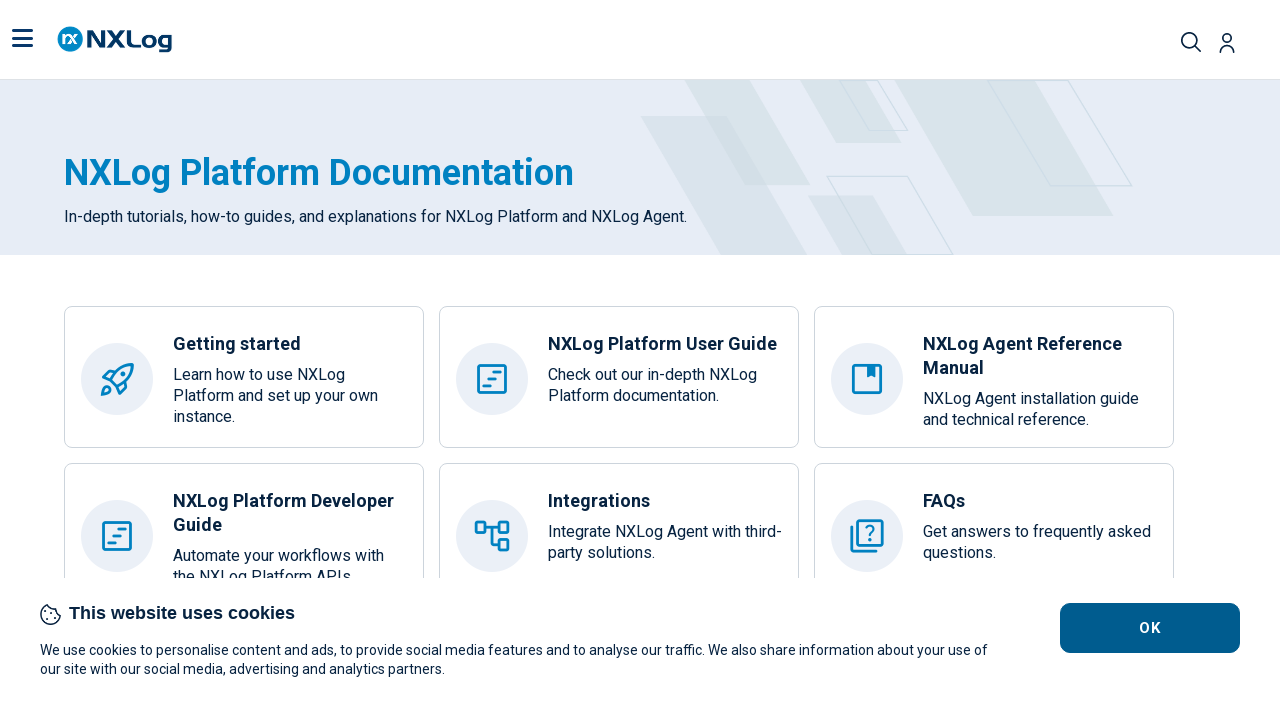

--- FILE ---
content_type: text/html
request_url: https://docs.nxlog.co/platform/current/landing.html
body_size: 10693
content:
<!DOCTYPE html>
<html lang="en">
  <head>
    <meta charset="utf-8">
    <meta name="viewport" content="width=device-width,initial-scale=1">
    <title>NXLog | NXLog Platform Documentation</title>
    <link rel="canonical" href="https://docs.nxlog.co/platform/current/landing.html">
    <meta name="generator" content="Antora 3.1.14">
<link as="style" rel="preload" href="../../platform-style/css/vendor/twill.css" onload="this.onload=null;this.rel='stylesheet'" >

<noscript>
  <link rel="stylesheet" href="../../platform-style/css/vendor/twill.css">
</noscript>

<link rel="stylesheet" href="../../platform-style/css/site.css">

<!-- fontawesome-free-6.1.1 -->
<link as="style" rel="preload" href="../../platform-style/css/vendor/font-awesome.css" onload="this.onload=null;this.rel='stylesheet'" >

<noscript>
  <link rel="stylesheet" href="../../platform-style/css/vendor/font-awesome.css">
</noscript>

<link rel="preconnect" href="https://challenges.cloudflare.com">
<link rel="preconnect" href="https://fonts.googleapis.com">
<link rel="preconnect" href="https://fonts.gstatic.com" crossorigin>
<link href="https://fonts.googleapis.com/css2?family=Roboto:ital,wght@0,100;0,300;0,400;0,500;0,700;0,900;1,100;1,300;1,400;1,500;1,700;1,900&display=swap" rel="stylesheet">

<link rel="stylesheet" href="../../platform-style/css/vendor/venobox.min.css">
<link rel="stylesheet" href="../../platform-style/css/vendor/tabs.css">

	<link rel="icon" type="image/x-icon" href="../../platform-style/img/favicon.ico">

    <script>var uiRootPath = '../../platform-style'</script>
    <script>var frontofficeURL = ''</script>

    <script src="https://challenges.cloudflare.com/turnstile/v0/api.js?render=explicit&onload=nxTurnstileOnLoad" defer></script>

	<!-- general site theme -->
	<script async src="../../platform-style/js/vendor/twill.js"></script>

	<script src="../../platform-style/js/vendor/site.js"></script>
    <script src="../../platform-style/js/vendor/docssearchbar.js"></script>

    <script async src="../../platform-style/js/vendor/venobox.js"></script>

	<script>
if (!(typeof sendAnalytics === 'undefined')) {
	window.dataLayer = window.dataLayer || [];
	window.dataLayer.push({
		  'event' : eventType,
		  'method' : eventMethod,
		  'userId' : userId
	});
}

(function(w,d,s,l,i){w[l]=w[l]||[];w[l].push({'gtm.start':
new Date().getTime(),event:'gtm.js'});var f=d.getElementsByTagName(s)[0],
j=d.createElement(s),dl=l!='dataLayer'?'&l='+l:'';j.async=true;j.src=
'https://www.googletagmanager.com/gtm.js?id='+i+dl;f.parentNode.insertBefore(j,f);
})(window,document,'script','dataLayer','GTM-52SR8HP');
</script>

	
	<script>
function getParam(p) {
  var match = RegExp('[?&]' + p + '=([^&]*)').exec(window.location.search);
  return match && decodeURIComponent(match[1].replace(/\+/g, ' '));
}

function getExpiryRecord(value) {
  var expiryPeriod = 90 * 24 * 60 * 60 * 1000; // 90 day expiry in milliseconds

  var expiryDate = new Date().getTime() + expiryPeriod;
  return {
    value: value,
    expiryDate: expiryDate
  };
}

function addGclid() {
  var gclidParam = getParam('gclid');
  var gclidFormFields = ['gclid_field']; // all possible gclid form field ids here
  var gclidRecord = null;
  var currGclidFormField;

  var gclsrcParam = getParam('gclsrc');
  var isGclsrcValid = !gclsrcParam || gclsrcParam.indexOf('aw') !== -1;

  gclidFormFields.forEach(function (field) {
    if (document.getElementById(field)) {
      currGclidFormField = document.getElementById(field);
    }
  });

  if (gclidParam && isGclsrcValid) {
    gclidRecord = getExpiryRecord(gclidParam);
    localStorage.setItem('gclid', JSON.stringify(gclidRecord));
  }

  var gclid = gclidRecord || JSON.parse(localStorage.getItem('gclid'));
  var isGclidValid = gclid && new Date().getTime() < gclid.expiryDate;

  if (currGclidFormField && isGclidValid) {
    currGclidFormField.value = gclid.value;
  }
}
window.addEventListener('load', addGclid);
</script>


	<!-- Salesforce Interaction Analytics -->
	<script src="https://cdn.c360a.salesforce.com/beacon/c360a/5fa25170-a91e-4ff9-aa00-e7e245e267e4/scripts/c360a.min.js"></script>
	<script>
		//Initialize the SDK
		SalesforceInteractions.init(); 
		// Set the logging level for debugging purposes
		SalesforceInteractions.setLoggingLevel(4); 
	</script>
  </head>
  <body class="landing-body-div site-home">
	<div class="full-header ">
	<header>
    <div class="section top-header sticky-top white-bg border-bottom py-1"
  style="position: fixed;width: 100%;top: 0;left: 0;">
  <div class="container-fluid">
   <div class="container content-header white-bg">

    <link rel="stylesheet" href="https://nxlog.co/css/docs-top-menu.css">
<!-- start left block -->
<div class="left-block">
  <a role="button" tabindex="0" href="javascript:void(0)" class="menu-mobile menu-mobile-burger d-block d-xxl-none" aria-label="Tab for top menu">
    <i class="fas fa-bars"></i>
  </a>
   <a href="https://nxlog.co/" class="nxlog-logo" aria-label="NXLog main page">
     <img src="https://nxlog.co/images/top-bg-white-bg.png" alt="NXLog main page" style="width:122px; max-width:fit-content" />
   </a>
   <nav class="navbar navbar-expand-lg top-menu d-none d-xxl-flex">
      <div class="container-fluid">
         <div class="collapse navbar-collapse" id="top-menu-navbar-content">
            <ul class="navbar-nav me-auto mb-2 mb-lg-0">
               <li class="nav-item dropdown">
                  <a class="nav-link main-link dropdown-toggle" id="navbar-products" role="button"
                     data-bs-toggle="dropdown" aria-expanded="false" href="#">Products</a>
                  <div class="dropdown-menu" aria-labelledby="navbar-products">
                     <div class="items">
                        <div class="basic-info">
                           <div class="vertical-block">
                              <div class="menu-block">
                                 <div class="menu-items">
                                    <a class="menu-item" href="https://nxlog.co/platform">
                                       <div>NXLog Platform</div>
                                    </a>
                                    <a class="sub-menu-item d-none" href="https://nxlog.co/products/nxlog-enterprise-edition">
                                       <div>Log collection</div>
                                    </a>
                                    <a class="sub-menu-item d-none" href="https://nxlog.co/products/nxlog-manager">
                                       <div>Log management and analytics</div>
                                    </a>
                                    <a class="sub-menu-item d-none" href="https://nxlog.co/products/raijin">
                                       <div>Log storage</div>
                                    </a>
                                    <a class="menu-item" href="https://nxlog.co/products/nxlog-community-edition">
                                       <div>NXLog Community Edition</div>
                                    </a>
																		<a class="menu-item" href="https://nxlog.co/technology-ecosystem">
																				<div>Integrations</div>
																		</a>
																		<a class="menu-item" href="https://nxlog.co/services">
																				<div>Professional Services</div>
																		</a>
                                 </div>
                              </div>
												 </div>
                     </div>
                  </div>
               </li>
               <li class="nav-item dropdown">
                  <a class="nav-link main-link dropdown-toggle" id="navbar-solutions" role="button"
                     data-bs-toggle="dropdown" aria-expanded="false" href="#">Solutions</a>
                  <div class="dropdown-menu" aria-labelledby="navbar-solutions">
                     <div class="items">
                        <div class="basic-info">
                           <div class="vertical-block">
                              <div class="menu-block">
                                 <div class="title">
                                    Use cases
                                 </div>
                                 <div class="menu-items">
                                    <a class="sub-menu-item" href="https://docs.nxlog.co/integrations/os/index.html">
                                       <div>Specific OS support</div>
                                    </a>
                                    <a class="sub-menu-item" href="https://nxlog.co/collecting-logs-from-industrial-control-systems">
                                       <div>SCADA/ICS</div>
                                    </a>
                                    <a class="sub-menu-item" href="https://nxlog.co/collecting-logs-from-microsoft-windows">
                                       <div>Windows event log</div>
                                    </a>
                                    <a class="sub-menu-item" href="https://nxlog.co/reliable-dns-logging">
                                       <div>DNS logging</div>
                                    </a>
                                    <a class="sub-menu-item" href="https://nxlog.co/collecting-logs-from-macos">
                                       <div>MacOS logging</div>
                                    </a>
                                 </div>
                              </div>
                           </div>
                           <div class="vertical-block d-none">
                              <div class="menu-block">
                                 <div class="menu-items">
                                 <div class="title">
                                    Solutions by industry
                                 </div>
                                    <a class="sub-menu-item" href="https://nxlog.co/industries/banking-finance">
                                       <div>Financial Services</div>
                                    </a>
                                    <a class="sub-menu-item" href="https://nxlog.co/industries/government">
                                       <div>Government & Education</div>
                                    </a>
                                    <a class="sub-menu-item" href="https://nxlog.co/industries/gambling">
                                       <div>Entertainment & Gambling</div>
                                    </a>
                                    <a class="sub-menu-item" href="https://nxlog.co/industries/it-telecom">
                                       <div>Telecommunications</div>
                                    </a>
                                    <a class="sub-menu-item" href="https://nxlog.co/industries/research-healthcare">
                                       <div>Medical & Healthcare</div>
                                    </a>
                                    <a class="sub-menu-item" href="https://nxlog.co/industries/military-defense">
                                       <div>Military & Defense</div>
                                    </a>
                                    <a class="sub-menu-item" href="https://nxlog.co/industries/law-firms-and-house-legal-counsel">
                                       <div>Law Firms & Legal Counsel</div>
                                    </a>
                                    <a class="sub-menu-item" href="https://nxlog.co/industries/manufacturing">
                                       <div>Industrial & Manufacturing</div>
                                    </a>
                                 </div>
                              </div>
                           </div>
                        </div>
                     </div>
                  </div>
               </li>
               <li class="nav-item dropdown">
                  <a class="nav-link main-link dropdown-toggle" id="navbar-pricing" role="button" data-bs-toggle="dropdown" aria-expanded="false" href="#">Pricing</a>
                  <div class="dropdown-menu" aria-labelledby="navbar-pricing">
                     <div class="items">
                        <div class="basic-info">
                           <div class="vertical-block">
                              <div class="menu-block">
                                 <div class="menu-items">
                                    <a class="menu-item" href="https://nxlog.co/licensing">
                                       <div>Licensing</div>
                                    </a>
                                    <a class="menu-item" href="https://nxlog.co/platform/plans ">
                                       <div>Plans</div>
                                    </a>
                                 </div>
                              </div>
                           </div>
                        </div>
                     </div>
                  </div>
               </li>
               <li class="nav-item dropdown">
                  <a class="nav-link main-link dropdown-toggle" id="navbar-partners" role="button" data-bs-toggle="dropdown" aria-expanded="false" href="#">Partners</a>
                  <div class="dropdown-menu" aria-labelledby="navbar-partners">
                     <div class="items">
                        <div class="basic-info">
                           <div class="vertical-block">
                              <div class="menu-block">
                                 <div class="menu-items">
                                    <a class="menu-item" href="https://nxlog.co/resellers">
                                       <div>Find a Reseller</div>
                                    </a>
                                    <a class="menu-item" href="https://nxlog.co/partner-program">
                                       <div>Partner Program</div>
                                    </a>
                                    <a class="menu-item" href="https://partner.nxlog.com/">
                                       <div>Partner Portal</div>
                                    </a>
                                 </div>
                              </div>
                           </div>
                        </div>
                     </div>
                  </div>
               </li>
               <li class="nav-item dropdown">
                  <a class="nav-link main-link dropdown-toggle" id="navbar-resources" role="button"
                     data-bs-toggle="dropdown" aria-expanded="false" href="#">Resources</a>
                  <div class="dropdown-menu" aria-labelledby="navbar-resources">
                     <div class="items">
                        <div class="basic-info">
                           <div class="vertical-block">
                              <div class="menu-block">
                                 <div class="menu-items">
                                    <a class="menu-item" href="https://docs.nxlog.co/platform/current/landing.html">
                                       <div>Documentation</div>
                                    </a>
                                    <a class="menu-item" href="https://nxlog.co/news-and-blog">
                                       <div>Blog</div>
                                    </a>
                                    <a class="menu-item" href="https://nxlog.co/whitepapers">
                                       <div>White papers</div>
                                    </a>
                                    <a class="menu-item" href="https://nxlog.co/videos">
                                       <div>Videos</div>
                                    </a>
                                    <a class="menu-item" href="https://nxlog.co/webinars">
                                       <div>Webinars</div>
                                    </a>
                                    <a class="menu-item" href="https://nxlog.co/case-studies">
                                       <div>Case Studies</div>
                                    </a>
                                    <a class="menu-item" href="https://nxlog.co/community">
                                       <div>Community Program</div>
                                    </a>
                                    <a class="menu-item" href="https://nxlog.co/community-forum">
                                    <div>Community Forum</div>
                                    </a>
                                 </div>
                              </div>
                           </div>
                        </div>
                     </div>
                  </div>
               </li>
               <li class="nav-item dropdown">
                  <a class="nav-link main-link dropdown-toggle" id="navbar-why" role="button"
                     data-bs-toggle="dropdown" aria-expanded="false" href="#">About</a>
                  <div class="dropdown-menu" aria-labelledby="navbar-why">
                     <div class="items">
                        <div class="basic-info">
                           <div class="vertical-block">
                              <div class="menu-block">
                                 <div class="menu-items">
                                    <a class="menu-item" href="https://nxlog.co/about-us">
                                       <div>Company</div>
                                    </a>
                                    <a class="menu-item" href="https://application.nxlog.org/">
                                       <div>Careers</div>
                                    </a>
                                 </div>
                              </div>
                           </div>
                        </div>
                     </div>
                  </div>
               </li>
               <li class="nav-item dropdown">
                  <a class="nav-link main-link dropdown-toggle" id="navbar-why" role="button"
                     data-bs-toggle="dropdown" aria-expanded="false" href="#">Support</a>
                  <div class="dropdown-menu" aria-labelledby="navbar-support">
                     <div class="items">
                        <div class="basic-info">
                           <div class="vertical-block">
                              <div class="menu-block">
                                 <div class="menu-items">
                                    <a class="menu-item" href="https://nxlog.co/support-portals">
                                       <div>Support portals</div>
                                    </a>
                                    <a class="menu-item" href="https://nxlog.co/contact-us">
                                       <div>Contact us</div>
                                    </a>
                                 </div>
                              </div>
                           </div>
                        </div>
                     </div>
                  </div>
               </li>
            </ul>
         </div>
      </div>
   </nav>
   <div class="mobile-search-box d-none d-xxl-none">
      <div class="search-input container">
		 <img class="search-icon" src="https://nxlog.co/images/docs-search-icon.svg" alt="NXLog search">
         <input type="text" name="search" placeholder="Search documentation..."  id="website-searchbar-mobile-input">
		 <label class="search-input-filter" name="searchinputfilterlable" id="search-input-filter-label">In this section</label>
		 <input type="checkbox" name="module-search-input-filter" id="module-search-input-filter-mobile" class="search-input-filter" title="Filter" onclick="updateDocsSearchFilter(this);" />
		 <button id="top-menu-search-close-btn" class="border-0 bg-transparent p-0"><img class="close-search-icon" src="https://nxlog.co/images/close-search-icon.svg" alt="NXLog search"></button>
      </div>
   </div>
   <div class="top-menu-mobile">
      <div class="accordion float-none position-relative mt-2" id="top-menu-mobile">
         <div class="accordion-item">
            <div class="accordion-header" id="flush-products">
               <button class="accordion-button collapsed" type="button" data-bs-toggle="collapse" data-bs-target="#flush-products-collapse" aria-expanded="false" aria-controls="flush-products-collapse">
               Products
               </button>
			   <hr class="mobile-menu-hr">
            </div>
            <div id="flush-products-collapse" class="accordion-collapse collapse" aria-labelledby="flush-products" data-bs-parent="#top-menu-mobile">
               <div class="accordion-body">
                  <div class="dropdown-menu" aria-labelledby="navbar-products">
                     <div class="items">
                        <div class="basic-info">
                           <div class="vertical-block">
                              <div class="menu-block">
                                 <div class="menu-items">
                                    <a class="menu-item" href="https://nxlog.co/platform">
                                       <div>NXLog Platform</div>
                                    </a>
                                    <a class="menu-item d-none" href="https://nxlog.co/products/nxlog-enterprise-edition">
                                       <div>Log collection</div>
                                    </a>
                                    <a class="menu-item d-none" href="https://nxlog.co/products/nxlog-manager">
                                       <div>Log management and analytics</div>
                                    </a>
                                    <a class="menu-item d-none" href="https://nxlog.co/products/raijin">
                                       <div>Log storage</div>
                                    </a>
                                    <a class="menu-item" href="https://nxlog.co/products/nxlog-community-edition">
                                       <div>NXLog Community Edition</div>
                                    </a>
                                    <a class="menu-item" href="https://nxlog.co/technology-ecosystem">
                                       <div>Integrations</div>
                                    </a>
                                    <a class="menu-item" href="https://nxlog.co/services">
                                       <div>Professional Services</div>
                                    </a>
								</div>
                              </div>
                           </div>
                        </div>
                     </div>
                  </div>
               </div>
            </div>
         </div>
         <div class="accordion-item">
            <div class="accordion-header" id="flush-solutions">
               <button class="accordion-button collapsed" type="button" data-bs-toggle="collapse" data-bs-target="#flush-solutions-collapse" aria-expanded="false" aria-controls="flush-solutions-collapse">
               Solutions
               </button>
			   <hr class="mobile-menu-hr">
            </div>
            <div id="flush-solutions-collapse" class="accordion-collapse collapse" aria-labelledby="flush-solutions" data-bs-parent="#top-menu-mobile">
               <div class="accordion-body">
                  <div class="dropdown-menu" aria-labelledby="navbar-solutions">
                     <div class="items">
                        <div class="basic-info">
                           <div class="vertical-block">
                              <div class="menu-block">
                                 <div class="menu-items">
                                 <div class="title">
                                    Use Cases
                                 </div>
                                    <a class="sub-menu-item" href="https://docs.nxlog.co/integrations/os/index.html">
                                       <div>Specific OS support</div>
                                    </a>
                                    <a class="sub-menu-item" href="https://nxlog.co/collecting-logs-from-industrial-control-systems">
                                       <div>SCADA/ICS</div>
                                    </a>
                                    <a class="sub-menu-item" href="https://nxlog.co/collecting-logs-from-microsoft-windows">
                                       <div>Windows event log</div>
                                    </a>
                                    <a class="sub-menu-item" href="https://nxlog.co/reliable-dns-logging">
                                       <div>DNS logging</div>
                                    </a>
                                    <a class="sub-menu-item" href="https://nxlog.co/collecting-logs-from-macos">
                                       <div>MacOS logging</div>
                                    </a>
                                 </div>
                              </div>
                           </div>
                           <div class="vertical-block d-none">
                              <div class="menu-block">
                                 <div class="menu-items">
                                 <div class="title">
                                    Solutions by industry
                                 </div>
                                    <a class="menu-item" href="https://nxlog.co/industries/banking-finance">
                                       <div>Financial Services</div>
                                    </a>
                                    <a class="menu-item" href="https://nxlog.co/industries/government">
                                       <div>Government & Education</div>
                                    </a>
                                    <a class="menu-item" href="https://nxlog.co/industries/gambling">
                                       <div>Entertainment & Gambling</div>
                                    </a>
                                    <a class="menu-item" href="https://nxlog.co/industries/it-telecom">
                                       <div>Telecommunications</div>
                                    </a>
                                    <a class="menu-item" href="https://nxlog.co/industries/research-healthcare">
                                       <div>Medical & Healthcare</div>
                                    </a>
                                    <a class="menu-item" href="https://nxlog.co/industries/military-defense">
                                       <div>Military & Defense</div>
                                    </a>
                                    <a class="menu-item" href="https://nxlog.co/industries/law-firms-and-house-legal-counsel">
                                       <div>Law Firms & Legal Counsel</div>
                                    </a>
                                    <a class="menu-item" href="https://nxlog.co/industries/manufacturing">
                                       <div>Industrial & Manufacturing</div>
                                    </a>
                                 </div>
                              </div>
                           </div>
                        </div>
                     </div>
                  </div>
               </div>
            </div>
         </div>
         <div class="accordion-item">
            <div class="accordion-header" id="flush-pricing">
               <button class="accordion-button collapsed" type="button" data-bs-toggle="collapse" data-bs-target="#flush-pricing-collapse" aria-expanded="false" aria-controls="flush-pricing-collapse">
               Pricing
               </button>
			   <hr class="mobile-menu-hr">
            </div>
            <div id="flush-pricing-collapse" class="accordion-collapse collapse" aria-labelledby="flush-pricing" data-bs-parent="#top-menu-mobile">
               <div class="accordion-body">
                  <div class="dropdown-menu" aria-labelledby="navbar-pricing">
                     <div class="items">
                        <div class="basic-info">
                           <div class="vertical-block">
                              <div class="menu-block">
                                 <div class="menu-items">
                                    <a class="menu-item" href="https://nxlog.co/licensing">
                                       <div>Licensing</div>
                                    </a>
                                    <a class="menu-item" href="https://nxlog.co/platform/plans">
                                       <div>Plans</div>
                                    </a>
                                 </div>
                              </div>
                           </div>
                        </div>
                     </div>
                  </div>
               </div>
            </div>
         </div>
         <div class="accordion-item">
            <div class="accordion-header" id="flush-partners">
               <button class="accordion-button collapsed" type="button" data-bs-toggle="collapse" data-bs-target="#flush-partners-collapse" aria-expanded="false" aria-controls="flush-partners-collapse">
               Partners
               </button>
			   <hr class="mobile-menu-hr">
            </div>
            <div id="flush-partners-collapse" class="accordion-collapse collapse" aria-labelledby="flush-partners" data-bs-parent="#top-menu-mobile">
               <div class="accordion-body">
                  <div class="dropdown-menu" aria-labelledby="navbar-partners">
                     <div class="items">
                        <div class="basic-info">
                           <div class="vertical-block">
                              <div class="menu-block">
                                 <div class="menu-items">
                                    <a class="menu-item" href="https://nxlog.co/resellers">
                                       <div>Find a Reseller</div>
                                    </a>
                                    <a class="menu-item" href="https://nxlog.co/partner-program">
                                       <div>Partner Program</div>
                                    </a>
                                    <a class="menu-item" href="https://partner.nxlog.com/">
                                       <div>Partner Portal</div>
                                    </a>
                                 </div>
                              </div>
                           </div>
                        </div>
                     </div>
                  </div>
               </div>
            </div>
         </div>
         <div class="accordion-item">
            <div class="accordion-header" id="flush-resources">
               <button class="accordion-button collapsed" type="button" data-bs-toggle="collapse" data-bs-target="#flush-resources-collapse" aria-expanded="false" aria-controls="flush-resources-collapse">
               Resources
               </button>
			   <hr class="mobile-menu-hr">
            </div>
            <div id="flush-resources-collapse" class="accordion-collapse collapse" aria-labelledby="flush-resources" data-bs-parent="#top-menu-mobile">
               <div class="accordion-body">
                  <div class="dropdown-menu" aria-labelledby="navbar-resources">
                     <div class="items">
                        <div class="basic-info">
                           <div class="vertical-block">
                              <div class="menu-block">
                                 <div class="menu-items">
                                    <a class="menu-item" href="https://docs.nxlog.co/platform/current/landing.html">
                                       <div>Documentation</div>
                                    </a>
                                    <a class="menu-item" href="https://nxlog.co/news-and-blog">
                                       <div>Blog</div>
                                    </a>
                                    <a class="menu-item" href="https://nxlog.co/whitepapers">
                                       <div>White papers</div>
                                    </a>
                                    <a class="menu-item" href="https://nxlog.co/videos">
                                       <div>Videos</div>
                                    </a>
                                    <a class="menu-item" href="https://nxlog.co/webinars">
                                       <div>Webinars</div>
                                    </a>
                                    <a class="menu-item" href="https://nxlog.co/case-studies">
                                       <div>Case Studies</div>
                                    </a>
                                    <a class="menu-item" href="https://nxlog.co/community">
                                       <div>Community Program</div>
                                    </a>
                                    <a class="menu-item" href="https://nxlog.co/community-forum">
                                    <div>Community Forum</div>
                                    </a>
                                 </div>
                              </div>
                           </div>
                        </div>
                     </div>
                  </div>
               </div>
            </div>
         </div>
         <div class="accordion-item">
            <div class="accordion-header" id="flush-why-nxlog">
               <button class="accordion-button collapsed" type="button" data-bs-toggle="collapse" data-bs-target="#flush-why-nxlog-collapse" aria-expanded="false" aria-controls="flush-why-nxlog-collapse">
               About
               </button>
			   <hr class="mobile-menu-hr">
            </div>
            <div id="flush-why-nxlog-collapse" class="accordion-collapse collapse" aria-labelledby="flush-why-nxlog" data-bs-parent="#top-menu-mobile">
               <div class="accordion-body">
                  <div class="dropdown-menu" aria-labelledby="navbar-why">
                     <div class="items">
                        <div class="basic-info">
                           <div class="vertical-block">
                              <div class="menu-block">
                                 <div class="menu-items">
                                    <a class="menu-item" href="https://nxlog.co/about-us">
                                       <div>Company</div>
                                    </a>
                                    <a class="menu-item" href="https://application.nxlog.org/">
                                       <div>Careers</div>
                                    </a>
                                 </div>
                              </div>
                           </div>
                        </div>
                     </div>
                  </div>
               </div>
            </div>
         </div>
         <div class="accordion-item">
            <div class="accordion-header" id="flush-support">
               <button class="accordion-button collapsed" type="button" data-bs-toggle="collapse" data-bs-target="#flush-support-collapse" aria-expanded="false" aria-controls="flush-support-collapse">
               Support
               </button>
			   <hr class="mobile-menu-hr">
            </div>
            <div id="flush-support-collapse" class="accordion-collapse collapse" aria-labelledby="flush-support" data-bs-parent="#top-menu-mobile">
               <div class="accordion-body">
                  <div class="dropdown-menu" aria-labelledby="navbar-support">
                     <div class="items">
                        <div class="basic-info">
                           <div class="vertical-block">
                              <div class="menu-block">
                                 <div class="menu-items">
                                    <a class="menu-item" href="https://nxlog.co/support-portals">
                                       <div>Support portals</div>
                                    </a>
                                    <a class="menu-item" href="https://nxlog.co/contact-us">
                                       <div>Contact us</div>
                                    </a>
                                 </div>
                              </div>
                           </div>
                        </div>
                     </div>
                  </div>
               </div>
            </div>
         </div>
      </div>
      <div class="align-items-center">
		  <div class="new-buttons-bar">
			<a href="https://calendly.com/nxlog" id="mobile-schedule-demo" class="btn header-btn">Let's Talk</a>
			<a href="https://auth.nxlog.co/signup/send-email" id="mobile-start-free" class="btn header-btn">Start free</a>
		  </div>
        <span class="ms-3" id="logout-mobile"></span>
      </div>
   </div>
</div>
<!-- end left block -->

<script>
update_top_menu_logo()

window.onscroll = function (e) {
    update_top_menu_logo()
};

function update_top_menu_logo() {
  let top_header = document.querySelector("header .section.top-header")
  let logo = document.querySelector(".section.top-header .content-header a.nxlog-logo img")
  let host = new URL(logo.src).origin
  let src = ""

  if (top_header.classList.contains("blue-bg")) {
    if (window.scrollY > 0) {
      src = host+"/images/top-bg-white-bg.png"
    } else {
      src = host+"/images/top-bg-blue-bg.png"
    }
  } else {
    src = host+"/images/top-bg-white-bg.png"
  }

  //Mobile view for main site
  top_header = document.querySelector(".main header .section.top-header")

  if (top_header && window.innerWidth < 992){
    src = host+"/images/top-bg-white-bg.png"
  }

  logo.src = src
}
</script>


    <link rel="stylesheet" href="https://nxlog.co/css/docs-top-menu.css">
<!-- start right block -->
<div class="right-block">
  <nav class="navbar navbar-expand top-right-menu">
    <div class="collapse navbar-collapse">
        <button id="top-menu-search-btn" class="border-0 bg-transparent p-0"><img src="https://nxlog.co/images/web-search-icon.svg" class="desktop-search-icon"></button>
        <!-- search-block -->
        <div class="desktop-search-block d-none">
          <div class="input-group mx-3">
                        <img class="gray-desktop-search-icon" src="https://nxlog.co/images/docs-search-icon.svg" alt="NXLog search">
            <input type="search" class="form-control" name="search" id="top-menu-search-input" placeholder="Search documentation..."  aria-label="Recipient's username" aria-describedby="basic-addon2" autocomplete="off">
                        <label class="search-input-filter" name="searchinputfilterlable" id="search-input-filter-label">In this section</label>
                        <input type="checkbox" name="module-search-input-filter" id="module-search-input-filter" class="search-input-filter" title="Filter" onclick="updateDocsSearchFilter(this);" />
                        <button id="top-menu-search-close-btn" class="border-0 bg-transparent p-0"><img class="desktop-close-search-icon" src="https://nxlog.co/images/close-search-icon.svg" alt="NXLog search"></button>
          </div>
        </div>
        <!-- /search-block -->
      <ul class="navbar-nav me-auto">
          <li class="nav-item dropdown mx-3 mt-1">
            <div class="spinner-border spinner-border-sm user-menu-spinner mx-2 text-muted" role    ="status">
              <span class="visually-hidden">Loading...</span>
            </div>

            <a id="navbar-user" role="button" data-bs-toggle="dropdown" aria-expanded="false" href="#" class="nav-link main-link dropdown-toggle user-avatar d-none" aria-label="User top menu">
              <i class="fas fa-user"></i>
            </a>

            <div class="dropdown-menu" aria-labelledby="navbar-user"></div>
          </li>
      </ul>
    </div>
  </nav>
  <div class="buttons-bar d-none d-xxl-flex">
    <a href="https://calendly.com/nxlog" id="schedule-demo" class="btn header-btn">Let's Talk</a>
    <div id="try-nxlog-platform-dropdown">
      <button class="btn header-btn dropdown-toggle btn-primary" type="button" id="dropdownMenuButton" data-bs-toggle="dropdown" aria-expanded="false">
        Try NXLog Platform <svg width="2" height="14" viewBox="0 0 2 26" fill="none" xmlns="http://www.w3.org/2000/svg" class="ms-1"><line opacity="0.4" x1="1.00195" y1="0.5" x2="1.00195" y2="25.5" stroke="#F2F4F8"></line></svg>
      </button>
      <ul class="dropdown-menu" aria-labelledby="dropdownMenuButton">
        <li><a class="dropdown-item text-blue-300" href="https://auth.nxlog.co/signup/send-email">Start free</a></li>
        <li><a class="dropdown-item text-blue-300" href="https://nxlog.co/demo-subscription">Interactive demo</a></li>
      </ul>
    </div>
  </div>
</div>

<!-- end right block -->


   </div>
  </div>
</div>

<script>
  document.addEventListener('scroll', function(e) {
    const accordion = document.querySelector('.top-menu-mobile')

     if(window.innerWidth < 992 && (accordion.style.display == '' || accordion.style.display == 'none')) {
        if(window.pageYOffset > 0) {
           document.querySelector('.show-after-scroll').classList.remove('d-none')
           document.querySelector('.before-scroll').classList.add('d-none')
        } else {
             document.querySelector('.show-after-scroll').classList.add('d-none')
             document.querySelector('.before-scroll').classList.remove('d-none')
        }
     }
  })
</script>
<style>
div.left-block div.mobile-access-group div.buttons-bar .request-trial{
  display: none !important;
}
</style>
	</header>
    <div class="header-content">

        <h1 class="header-big-title">NXLog Platform Documentation</h1>

      <div class="header-example-search">

        <p>In-depth tutorials, how-to guides, and explanations for NXLog Platform and NXLog Agent.</p>

      </div>
	</div>
</div>
<div class="product_version_search d-none">1.10</div>
<!-- Google Tag Manager (noscript) -->
<noscript><iframe src="https://www.googletagmanager.com/ns.html?id=GTM-52SR8HP" height="0" width="0" style="display:none;visibility:hidden"></iframe></noscript>
<!-- End Google Tag Manager (noscript) -->
<div class="article py-4">
    <div id="preamble">
<div class="sectionbody">
<div class="ulist documentation-cards landing">
<ul>
<li>
<p><span class="image"><img src="_images/getting-started.webp" alt="Getting started"></span>
<a href="getting-started.html" class="xref page">Getting started</a>
Learn how to use NXLog Platform and set up your own instance.</p>
</li>
<li>
<p><span class="image"><img src="_images/documentation.webp" alt="User Guide"></span>
<a href="index.html" class="xref page">NXLog Platform User Guide</a>
Check out our in-depth NXLog Platform documentation.</p>
</li>
<li>
<p><span class="image"><img src="_images/reference.webp" alt="NXLog Agent Reference Manual"></span>
<a href="https://docs.nxlog.co/agent/current/index.html">NXLog Agent Reference Manual</a>
NXLog Agent installation guide and technical reference.</p>
</li>
<li>
<p><span class="image"><img src="_images/documentation.webp" alt="Developer Guide"></span>
<a href="https://docs.nxlog.co/api/agent-management/index.html">NXLog Platform Developer Guide</a>
Automate your workflows with the NXLog Platform APIs.</p>
</li>
<li>
<p><span class="image"><img src="_images/integrations.webp" alt="Integrations"></span>
<a href="https://docs.nxlog.co/integrations/index.html">Integrations</a>
Integrate NXLog Agent with third-party solutions.</p>
</li>
<li>
<p><span class="image"><img src="_images/faq.webp" alt="FAQs"></span>
<a href="faqs.html" class="xref page">FAQs</a>
Get answers to frequently asked questions.</p>
</li>
<li>
<p><span class="image"><img src="_images/release-notes.webp" alt="Release Notes"></span>
<a href="release-notes.html" class="xref page">Release Notes</a>
Get the latest information on NXLog Platform releases.</p>
</li>
</ul>
</div>
<div class="paragraph">
<p><span class="small"><em><a href="https://docs.nxlog.co/userguide/documentation.html">Click here</a> for documentation of our legacy products.</em></span></p>
</div>
</div>
</div>
<div class="sect1">
<h2 id="recommended-links"><a class="anchor" href="#recommended-links"></a>Recommended Links</h2>
<div class="sectionbody">
<div class="ulist article-cards">
<ul>
<li>
<p><a href="agent-management/how-to/enroll-an-agent-manually.html" class="xref page">How to enroll an agent</a>
A step-by-step guide to installing, configuring, and enrolling an agent to NXLog Platform.</p>
</li>
<li>
<p><a href="log-collection/explanation/data-processing-overview.html" class="xref page">Log processing overview</a>
An introduction to log processing to help you understand NXLog Agent&#8217;s modular configuration system.</p>
</li>
<li>
<p><a href="https://docs.nxlog.co/integrations/os/windows-event-log.html">Collecting Windows event logs</a>
Everything you need to know about collecting and filtering Windows event logs.</p>
</li>
<li>
<p><a href="https://docs.nxlog.co/integrations/dns/index.html">Monitoring DNS logs</a>
A comprehensive guide to configuring and collecting DNS Server logging.</p>
</li>
</ul>
</div>
</div>
</div>
</div>
<style>
section.footer {
    background-color: #072341;
    color: #fff;
	  padding-top: 3rem;
    margin-top: 36px;
}

.footer .row {
	justify-content: space-between;
}

.footer-logo {
   width: 150px;
}

.footer p {
   font-size: 13px;
}

#footer-subscribe-text {
	font-family: "Roboto", sans-serif;
	font-size: 12px;
	font-weight: 400;
	line-height: 16px;
	text-align: left;
}

.footer a {
    color: #fff;
    font-size: 11px;
}

.footer a:hover {
    color: #c9c8c8;
}

.footer h3 {
    font-size: 14px;
}

.footer li {
    list-style-type: none;
}

#footer-subscribe-email-button {
    background-color: #495057;
    color: #fff;height: 35px;
    margin: 0;
    padding: 0 10px;
}

.footer .form-control {
    height: 35px;
}

.footer ul{
  padding-left: 0px;
}

.footer .footer-column {
  padding-bottom: 2em;
	min-width: fit-content;
}

@media (min-width: 992px) {
  .col-lg-2 {
		flex: 0 0 auto;
		width: 14%;
  }
}

#footer-left {
	max-width: 276px;
	margin-right: 3rem;
}

p.copyright-text, #privacy-gtob-links a {
	font-family: "Roboto", sans-serif;
	font-size: 14px;
	font-weight: 400;
	line-height: 19px;
	text-align: left;
	color: #8195A9;
}

p.copyright-text {
	margin-bottom: 0;
}

span.footer-follow-us {
    margin-right: 10px;
}

#footer-follow-us p {
	font-family: "Roboto", sans-serif;
	font-size: 14px;
	font-weight: 400;
	text-align: left;
	color: #8195A9;
	margin-bottom: 5px;
}

.footer-menu h3,
.footer-menu .h3 {
	font-family: "Roboto", sans-serif;
	font-size: 14px;
	font-weight: 700;
	line-height: 19px;
	text-align: left;
   height: auto;
}

.footer a.menu-item, .footer a.sub-menu-item {
	font-family: "Roboto", sans-serif;
	font-size: 14px;
	font-weight: 400;
	line-height: 29px;
	text-align: left;
	color: #8195A9;
}

.footer a.sub-menu-item {
	padding-left: 0.5rem;
}
</style>
<!-- footer -->
<section class="footer">
   <div class="container">
      <div class="row">
         <div class="col-lg-3 col-md-6 footer-row">
            <p class="copyright-text">© Copyright <span id="current-year"></span> NXLog Ltd. </p>
            <script>
                document.getElementById("current-year").textContent = new Date().getFullYear();
            </script>
            <p>
               <a href="https://nxlog.co/platform/privacy-policy" class="privacy-policy-link d-inline-block me-2">PRIVACY POLICY</a>
               <a href="https://nxlog.co/platform/general-terms-of-business" class="term-of-use-link d-inline-block">GENERAL TERMS OF BUSINESS</a>
            </p>
         </div>
      </div>
   </div>
</section>
<!-- end footer -->

<script src="../../platform-style/js/site.js"></script>
<script src="../../platform-style/js/vendor/jquery.js"></script>
<script async src="https://cdn.jsdelivr.net/npm/bootstrap@5.0.2/dist/js/bootstrap.bundle.min.js" integrity="sha384-MrcW6ZMFYlzcLA8Nl+NtUVF0sA7MsXsP1UyJoMp4YLEuNSfAP+JcXn/tWtIaxVXM" crossorigin="anonymous"></script>

<script async src="../../platform-style/js/vendor/highlight.js"></script>
<!-- <script async src="../../platform-style/js/vendor/feedback.js"></script> -->

<script>
  if (document.querySelector('#top-menu-search-input')) {
    var docssearchbar = docsSearchBar({
      hostUrl: 'https://docs.nxlog.co/search-backend/',
      apiKey: '656742479e8ceb63677e25e9673ea9273ac1de6d845c2010474d5db3fc527f80',
      indexUid: 'docs_platform',
      inputSelector: '#top-menu-search-input',
      debug: true,
      meilisearchOptions: {
        limit: 10,
        sort: ['version:desc'],
        filter: 'url CONTAINS "/current/"',
      },
    })
  } else {
    console.warn('docsSearchbar: #top-menu-search-input input not found');
  }

  if (document.querySelector('#top-menu-search-input-page')) {
    var docssearchbar_page = docsSearchBar({
      hostUrl: 'https://docs.nxlog.co/search-backend/',
      apiKey: '656742479e8ceb63677e25e9673ea9273ac1de6d845c2010474d5db3fc527f80',
      indexUid: 'docs_platform',
      inputSelector: '#top-menu-search-input-page',
      debug: true,
      meilisearchOptions: {
        limit: 10,
        sort: ['version:desc'],
        filter: 'url CONTAINS "/current/"',
      },
    })
  } else {
    console.warn('docsSearchbar: #top-menu-search-input-page input not found');
  }
</script>
  

<script >
  const host =  new URL(document.querySelector('.navbar a.menu-item').getAttribute('href')).origin
  const script = document.createElement('script');
  script.src = `${host}/js/custom/all.js`;
  script.type = "text/javascript";
  document.body.appendChild(script);
</script>

<script>
  document.addEventListener('scroll', function(e) {
    const accordion = document.querySelector('.top-menu-mobile')

     if(window.innerWidth < 992 && (accordion.style.display == '' || accordion.style.display == 'none')) {
        if(window.pageYOffset > 0) {
           document.querySelector('.show-after-scroll').classList.remove('d-none')
           document.querySelector('.before-scroll').classList.add('d-none')
        } else {
             document.querySelector('.show-after-scroll').classList.add('d-none')
             document.querySelector('.before-scroll').classList.remove('d-none')
        }
     }
  })

window.addEventListener('load', function () {
  $(window).resize(function () {
    if (window.innerWidth > 1024) {
      $('.top-menu-mobile').hide()
    }
  })

  function showLogo() {
    if ($('.top-header').hasClass('blue-bg')) {
      if (window.scrollY > 10) {
        $('.top-header').css('background-color', '#fff')
        $('.content-header').removeClass('blue-bg')
        $('.content-header').addClass('white-bg')
        $('header .section.top-header .content-header .logo').css('background-image', 'url(../../platform-style/img/top-bg-white-bg.png)')
        $('.mobile-search-container').addClass('search-sticky-top')
      } else {
        $('.top-header').css('background', 'none')
        $('.content-header').removeClass('white-bg')
        $('header .section.top-header .content-header .logo').css('background-image', 'url(../../platform-style/img/top-bg-blue-bg.png)')
        $('.mobile-search-container').removeClass('search-sticky-top')
        $('.content-header').addClass('blue-bg')
      }
    }
  }

  showLogo()

  $(window).scroll(function (event) {
    showLogo()
  })
})

const filterCheckbox = document.getElementById('module-search-input-filter')
filterCheckbox.addEventListener('change', function () {
  const searchEntireDocumentationMessage = document.getElementById('search-entire-documentation-message')
  if (filterCheckbox.checked) {
    $('#search-entire-documentation-message').show()
  } else {
    $('#search-entire-documentation-message').hide()
  }
})

function searchAllDocs () {
  $('#search-entire-documentation-message').hide()
  const currentSearchText = $('input.dsb-input').val()
  filterCheckbox.checked = false
  window.docssearchbar.meilisearchOptions.filter = []
  const searchBox = document.querySelector('input.dsb-input')
  searchBox.value = ' '
  searchBox.dispatchEvent(new Event('input'))
  searchBox.value = currentSearchText
  searchBox.dispatchEvent(new Event('input'))
}
</script>

<script>
window.onload = () => {
  document.querySelectorAll('.imageblock > .content > img').forEach( img => {
    let wrapper = document.createElement('a')
    wrapper.href = img.src
    wrapper.classList.add('venobox')
    wrapper.classList.add('d-inline-block')
    img.parentNode.insertBefore(wrapper, img)
    wrapper.appendChild(img)
  })

  new VenoBox({
    selector: '.venobox',
    fitView: true
  });
}

</script>

<script async src="../../platform-style/js/vendor/tabs.js"></script>
  </body>
</html>


--- FILE ---
content_type: text/css
request_url: https://docs.nxlog.co/platform-style/css/site.css
body_size: 35850
content:
@font-face{font-family:Handel Gothic D;src:url(../font/handel-gothic-d-regular.ttf) format("truetype");font-weight:400;font-style:normal}h1,header h3{margin-top:0;margin-bottom:.5rem;font-weight:500;line-height:1.2}header h1{font-size:calc(1.375rem + 1.5vw)}@media (min-width:1200px){header h1{font-size:2.5rem}}header h3{font-size:calc(1.3rem + .6vw)}@media (min-width:1200px){header h3{font-size:1.75rem}}header ul{padding-left:2rem;margin-top:0;margin-bottom:1rem}header a{color:#0d6efd;text-decoration:underline}header a:hover{color:#0a58ca}header svg{vertical-align:middle}header button{border-radius:0}header button:focus:not(:focus-visible){outline:0}header button{font-size:inherit;line-height:inherit;text-transform:none}header [role=button]{cursor:pointer}[type=button],header button{-webkit-appearance:button}header ::-moz-focus-inner{padding:0;border-style:none}.container-fluid,header .container{width:100%;padding-right:.75rem;padding-left:.75rem;margin-right:auto;margin-left:auto}@media (min-width:576px){header .container{max-width:540px}}@media (min-width:768px){header .container{max-width:720px}}@media (min-width:992px){header .container{max-width:960px}}@media (min-width:1200px){header .container{max-width:1140px}}@media (min-width:1400px){header .container{max-width:1320px}}header .collapse:not(.show){display:none}header .dropdown{position:relative}header .dropdown-toggle{white-space:nowrap}header .dropdown-toggle::after{display:inline-block;margin-left:.255em;vertical-align:.255em;content:"";border-top:.3em solid;border-right:.3em solid transparent;border-bottom:0;border-left:.3em solid transparent}header .dropdown-toggle:empty::after{margin-left:0}header .dropdown-menu{position:absolute;z-index:1000;display:none;min-width:10rem;padding:.5rem 0;margin:0;font-size:1rem;color:#212529;text-align:left;list-style:none;background-color:#fff;background-clip:padding-box;border:1px solid rgba(0,0,0,.15);border-radius:.25rem}header .nav-link{display:block;padding:.5rem 1rem;color:#0d6efd;text-decoration:none;-webkit-transition:color .15s ease-in-out,background-color .15s ease-in-out,border-color .15s ease-in-out;transition:color .15s ease-in-out,background-color .15s ease-in-out,border-color .15s ease-in-out}@media (prefers-reduced-motion:reduce){.nav-link{-webkit-transition:none;transition:none}}.nav-link:focus,header .nav-link:hover{color:#0a58ca}header .navbar{position:relative;-ms-flex-wrap:wrap;flex-wrap:wrap;padding-top:.5rem;padding-bottom:.5rem}header .navbar,header .navbar>.container-fluid{display:-webkit-box;display:-ms-flexbox;display:flex;-webkit-box-align:center;-ms-flex-align:center;align-items:center;-webkit-box-pack:justify;-ms-flex-pack:justify;justify-content:space-between}header .navbar>.container-fluid{-ms-flex-wrap:inherit;flex-wrap:inherit}header .navbar-nav{display:-webkit-box;display:-ms-flexbox;display:flex;-webkit-box-orient:vertical;-webkit-box-direction:normal;-ms-flex-direction:column;flex-direction:column;padding-left:0;margin-bottom:0;list-style:none}header .navbar-nav .nav-link{padding-right:0;padding-left:0}header .navbar-nav .dropdown-menu{position:static}header .navbar-collapse{-ms-flex-preferred-size:100%;flex-basis:100%;-webkit-box-flex:1;-ms-flex-positive:1;flex-grow:1;-webkit-box-align:center;-ms-flex-align:center;align-items:center}@media (min-width:992px){header .navbar-expand-lg{-ms-flex-wrap:nowrap;flex-wrap:nowrap;-webkit-box-pack:start;-ms-flex-pack:start;justify-content:flex-start}header .navbar-expand-lg .navbar-nav{-webkit-box-orient:horizontal;-webkit-box-direction:normal;-ms-flex-direction:row;flex-direction:row}header .navbar-expand-lg .navbar-nav .dropdown-menu{position:absolute}header .navbar-expand-lg .navbar-nav .nav-link{padding-right:.5rem;padding-left:.5rem}header .navbar-expand-lg .navbar-collapse{display:-webkit-box!important;display:-ms-flexbox!important;display:flex!important;-ms-flex-preferred-size:auto;flex-basis:auto}}header .accordion-button{position:relative;display:-webkit-box;display:-ms-flexbox;display:flex;-webkit-box-align:center;-ms-flex-align:center;align-items:center;width:100%;padding:1rem 1.25rem;font-size:1rem;color:#212529;text-align:left;background-color:#fff;border:0;border-radius:0;overflow-anchor:none;-webkit-transition:color .15s ease-in-out,background-color .15s ease-in-out,border-color .15s ease-in-out,border-radius .15s ease,-webkit-box-shadow .15s ease-in-out;transition:color .15s ease-in-out,background-color .15s ease-in-out,border-color .15s ease-in-out,border-radius .15s ease,-webkit-box-shadow .15s ease-in-out;transition:color .15s ease-in-out,background-color .15s ease-in-out,border-color .15s ease-in-out,box-shadow .15s ease-in-out,border-radius .15s ease;transition:color .15s ease-in-out,background-color .15s ease-in-out,border-color .15s ease-in-out,box-shadow .15s ease-in-out,border-radius .15s ease,-webkit-box-shadow .15s ease-in-out}@media (prefers-reduced-motion:reduce){header .accordion-button{-webkit-transition:none;transition:none}}header .accordion-button::after{-ms-flex-negative:0;flex-shrink:0;width:1.25rem;height:1.25rem;margin-left:auto;content:"";background-image:url("data:image/svg+xml;charset=utf-8,%3Csvg xmlns='http://www.w3.org/2000/svg' viewBox='0 0 16 16' fill='%23212529'%3E%3Cpath fill-rule='evenodd' d='M1.646 4.646a.5.5 0 01.708 0L8 10.293l5.646-5.647a.5.5 0 01.708.708l-6 6a.5.5 0 01-.708 0l-6-6a.5.5 0 010-.708z'/%3E%3C/svg%3E");background-repeat:no-repeat;background-size:1.25rem;-webkit-transition:-webkit-transform .2s ease-in-out;transition:-webkit-transform .2s ease-in-out;transition:transform .2s ease-in-out;transition:transform .2s ease-in-out,-webkit-transform .2s ease-in-out}@media (prefers-reduced-motion:reduce){header .accordion-button::after{-webkit-transition:none;transition:none}}header .accordion-button:hover{z-index:2}header .accordion-button:focus{z-index:3;border-color:#86b7fe;outline:0;-webkit-box-shadow:0 0 0 .25rem rgba(13,110,253,.25);box-shadow:0 0 0 .25rem rgba(13,110,253,.25)}header .accordion-header{margin-bottom:0}header .accordion-item{background-color:#fff;border:1px solid rgba(0,0,0,.125)}header .accordion-item:first-of-type{border-top-left-radius:.25rem;border-top-right-radius:.25rem}header .accordion-item:first-of-type .accordion-button{border-top-left-radius:calc(.25rem - 1px);border-top-right-radius:calc(.25rem - 1px)}header .accordion-item:not(:first-of-type){border-top:0}header .accordion-item:last-of-type{border-bottom-right-radius:.25rem;border-bottom-left-radius:.25rem}header .accordion-item:last-of-type .accordion-button.collapsed{border-bottom-right-radius:calc(.25rem - 1px);border-bottom-left-radius:calc(.25rem - 1px)}header .accordion-item:last-of-type .accordion-collapse{border-bottom-right-radius:.25rem;border-bottom-left-radius:.25rem}header .accordion-body{padding:1rem 1.25rem}header .sticky-top{position:sticky;top:0;z-index:1020}header .mt-5{margin-top:3rem!important}header .me-auto{margin-right:auto!important}header .mb-2{margin-bottom:.5rem!important}header .mb-3{margin-bottom:1rem!important}header .p-0{padding:0!important}header .pt-5{padding-top:3rem!important}header .pb-2{padding-bottom:.5rem!important}header .text-center{text-align:center!important}header .text-light{color:#f8f9fa!important}@media (min-width:992px){header .d-lg-none{display:none!important}header .mb-lg-0{margin-bottom:0!important}}header .title{font-size:45px;font-weight:600;line-height:1.2;margin-bottom:.5rem}header h1{font-weight:700;font-size:2.6em;line-height:1.5em}header .nxl-bg-primary-gradient h1{color:#fff}header .nxl-bg-primary-gradient{background:radial-gradient(at 10% 10%,#0086c5,#08386b,#08386b)}header section{padding-top:50px;padding-bottom:50px}header .navbar-nav .nav-item a.nav-link{color:#092f56;font-size:11px;font-weight:500}header .dropdown-menu{min-width:300px;max-width:-webkit-max-content;max-width:-moz-max-content;max-width:max-content;width:89vw}header .dropdown:hover .dropdown-menu{display:block;margin-top:0}header a,header a:hover{text-decoration:none}header a:active{background-color:none}header button{cursor:pointer;font-family:inherit;font-size:1em;line-height:1.15;line-height:24px;margin:0}header button::-moz-focus-inner{border:none;padding:0}header body ::-webkit-scrollbar{height:.25rem;width:.25rem}header body ::-webkit-scrollbar-thumb{background-color:#c1c1c1}header .nav-item{list-style:none;margin-top:.5em}header .title{font-family:Roboto,sans-serif;font-size:inherit;font-weight:400;line-height:normal;margin-bottom:0}header #preamble+.sect1{margin-top:2rem}@media print{header a{color:inherit!important;text-decoration:underline}header a[href^="#"]{text-decoration:none}header svg{page-break-inside:avoid}header .navbar{background:none;color:inherit;position:absolute}header .navbar *{color:inherit!important}header .navbar>:not(.navbar-brand){display:none}}.container.content-header{border-bottom:none!important}.searchbox{display:inline-block;position:relative;width:200px;height:32px;white-space:nowrap;-webkit-box-sizing:border-box;box-sizing:border-box;visibility:visible}.searchbox .meilisearch-autocomplete{display:block;width:100%;height:100%}.searchbox__wrapper{width:100%;height:100%;z-index:999;position:relative}.searchbox input{color:#555;display:inline-block;-webkit-box-sizing:border-box;box-sizing:border-box;-webkit-transition:background .4s ease,-webkit-box-shadow .4s ease;transition:background .4s ease,-webkit-box-shadow .4s ease;transition:box-shadow .4s ease,background .4s ease;transition:box-shadow .4s ease,background .4s ease,-webkit-box-shadow .4s ease;border:0;border-radius:16px;-webkit-box-shadow:inset 0 0 0 1px #ccc;box-shadow:inset 0 0 0 1px #ccc;background:#fff;padding:0 26px 0 32px;width:100%;height:100%;vertical-align:middle;white-space:normal;font-size:12px;-webkit-appearance:none;-moz-appearance:none;appearance:none}.searchbox input::-webkit-search-cancel-button,.searchbox input::-webkit-search-decoration,.searchbox input::-webkit-search-results-button,.searchbox input::-webkit-search-results-decoration{display:none}.searchbox input:hover{-webkit-box-shadow:inset 0 0 0 1px #b3b3b3;box-shadow:inset 0 0 0 1px #b3b3b3}.searchbox input:active,.searchbox input:focus{outline:0;-webkit-box-shadow:inset 0 0 0 1px #aaa;box-shadow:inset 0 0 0 1px #aaa;background:#fff}.searchbox input::-moz-placeholder{color:#aaa}.searchbox input:-ms-input-placeholder{color:#aaa}.searchbox input::-webkit-input-placeholder{color:#aaa}.searchbox input::-ms-input-placeholder{color:#aaa}.searchbox input::placeholder{color:#aaa}.searchbox__submit{position:absolute;top:0;margin:0;border:0;border-radius:16px 0 0 16px;background-color:rgba(69,142,225,0);padding:0;width:32px;height:100%;vertical-align:middle;text-align:center;font-size:inherit;-webkit-user-select:none;-moz-user-select:none;-ms-user-select:none;user-select:none;right:inherit;left:0}.searchbox__submit::before{display:inline-block;margin-right:-4px;height:100%;vertical-align:middle;content:""}.searchbox__submit:active,.searchbox__submit:hover{cursor:pointer}.searchbox__submit:focus{outline:0}.searchbox__submit svg{width:14px;height:14px;vertical-align:middle;fill:#6d7e96}.searchbox__reset{display:block;position:absolute;top:8px;right:8px;margin:0;border:0;background:none;cursor:pointer;padding:0;font-size:inherit;-webkit-user-select:none;-moz-user-select:none;-ms-user-select:none;user-select:none;fill:rgba(0,0,0,.5)}.searchbox__reset.hide{display:none}.searchbox__reset:focus{outline:0}.searchbox__reset svg{display:block;margin:4px;width:8px;height:8px}.searchbox__input:valid~.searchbox__reset{display:block;-webkit-animation-name:sbx-reset-in;animation-name:sbx-reset-in;-webkit-animation-duration:.15s;animation-duration:.15s}@-webkit-keyframes sbx-reset-in{0%{-webkit-transform:translate3d(-20%,0,0);transform:translate3d(-20%,0,0);opacity:0}to{-webkit-transform:none;transform:none;opacity:1}}.meilisearch-autocomplete.meilisearch-autocomplete-right .dsb-dropdown-menu{right:0;left:inherit}.meilisearch-autocomplete.meilisearch-autocomplete-right .dsb-dropdown-menu::before{right:48px}.meilisearch-autocomplete.meilisearch-autocomplete-left .dsb-dropdown-menu{left:0;right:inherit}.meilisearch-autocomplete.meilisearch-autocomplete-left .dsb-dropdown-menu::before{left:48px}.meilisearch-autocomplete .dsb-dropdown-menu{position:relative;top:-6px;border-radius:4px;margin:6px 0 0;padding:0;text-align:left;height:auto;background:transparent;border:none;z-index:999;max-width:600px;min-width:500px;-webkit-box-shadow:0 1px 0 0 rgba(0,0,0,.2),0 2px 3px 0 rgba(0,0,0,.1);box-shadow:0 1px 0 0 rgba(0,0,0,.2),0 2px 3px 0 rgba(0,0,0,.1)}.meilisearch-autocomplete .dsb-dropdown-menu::before{display:block;position:absolute;content:"";width:14px;height:14px;background:#fff;z-index:1000;top:-7px;border-top:1px solid #d9d9d9;border-right:1px solid #d9d9d9;-webkit-transform:rotate(-45deg);transform:rotate(-45deg);border-radius:2px}.meilisearch-autocomplete .dsb-dropdown-menu .dsb-suggestions{position:relative;z-index:1000;margin-top:8px;border-bottom:1px solid #ddd;padding-bottom:8px}.meilisearch-autocomplete .dsb-dropdown-menu .dsb-suggestions a:hover{text-decoration:none}.meilisearch-autocomplete .dsb-dropdown-menu .dsb-suggestion{cursor:pointer}.meilisearch-autocomplete .dsb-dropdown-menu .dsb-suggestion.dsb-cursor .docs-searchbar-suggestion.suggestion-layout-simple,.meilisearch-autocomplete .dsb-dropdown-menu .dsb-suggestion.dsb-cursor .docs-searchbar-suggestion:not(.suggestion-layout-simple) .docs-searchbar-suggestion--content{background-color:rgba(0,134,197,.05)}.meilisearch-autocomplete .dsb-dropdown-menu [class^=dsb-dataset-]{position:relative;border:1px solid #d9d9d9;background:#fff;border-radius:4px;overflow:auto;padding:0 8px 2px}.meilisearch-autocomplete .dsb-dropdown-menu *{-webkit-box-sizing:border-box;box-sizing:border-box}.meilisearch-autocomplete .docs-searchbar-suggestion{display:block;position:relative;padding:0 8px;background:#fff;color:#02060c;overflow:hidden}.meilisearch-autocomplete .docs-searchbar-suggestion--highlight{color:#0086c5;background:rgba(143,187,237,.1);padding:0 .05em}.meilisearch-autocomplete .docs-searchbar-suggestion--category-header .docs-searchbar-suggestion--category-header-lvl0 .docs-searchbar-suggestion--highlight,.meilisearch-autocomplete .docs-searchbar-suggestion--category-header .docs-searchbar-suggestion--category-header-lvl1 .docs-searchbar-suggestion--highlight,.meilisearch-autocomplete .docs-searchbar-suggestion--text .docs-searchbar-suggestion--highlight{padding:0 0 1px;background:inherit;-webkit-box-shadow:inset 0 -2px 0 0 rgba(69,142,225,.8);box-shadow:inset 0 -2px 0 0 rgba(69,142,225,.8);color:inherit}.meilisearch-autocomplete .docs-searchbar-suggestion--content{display:block;width:70%;position:relative;padding:5.3333333333px 0 5.3333333333px 10.6666666667px;cursor:pointer}.meilisearch-autocomplete .docs-searchbar-suggestion--content::before{content:"";position:absolute;display:block;top:0;height:100%;width:1px;background:#ddd;left:-1px}.meilisearch-autocomplete .docs-searchbar-suggestion--category-header{position:relative;border-bottom:1px solid #ddd;display:none;margin-top:8px;padding:4px 0;font-size:1em;color:#33363d}.meilisearch-autocomplete .docs-searchbar-suggestion--wrapper{width:100%;display:-webkit-box;display:-ms-flexbox;display:flex;-webkit-box-align:start;-ms-flex-align:start;align-items:flex-start;padding:8px 0 0}.meilisearch-autocomplete .docs-searchbar-suggestion--subcategory-column{width:30%;text-align:right;position:relative;padding:5.3333333333px 10.6666666667px;color:#a4a7ae;font-size:.8em;word-wrap:break-word}.meilisearch-autocomplete .docs-searchbar-suggestion--subcategory-column::before{content:"";position:absolute;display:block;top:0;height:100%;width:1px;background:#ddd;right:0}.meilisearch-autocomplete .docs-searchbar-suggestion--subcategory-inline{display:none}.meilisearch-autocomplete .docs-searchbar-suggestion--title{margin-bottom:4px;color:#02060c;font-size:.7em;font-weight:400}.meilisearch-autocomplete .docs-searchbar-suggestion--text{display:block;line-height:1.2em;font-size:.85em;color:#63676d}.meilisearch-autocomplete .docs-searchbar-suggestion--no-results{width:100%;padding:8px 0;text-align:center;font-size:1.2em}.meilisearch-autocomplete .docs-searchbar-suggestion--no-results::before{display:none}.meilisearch-autocomplete .docs-searchbar-suggestion code{padding:1px 5px;font-size:90%;border:none;color:#222;background-color:#ebebeb;border-radius:3px;font-family:Menlo,Monaco,Consolas,Courier New,monospace}.meilisearch-autocomplete .docs-searchbar-suggestion code .docs-searchbar-suggestion--highlight{background:none}.meilisearch-autocomplete .docs-searchbar-suggestion.docs-searchbar-suggestion__main .docs-searchbar-suggestion--category-header,.meilisearch-autocomplete .docs-searchbar-suggestion.docs-searchbar-suggestion__secondary{display:block}@media (min-width:768px){.meilisearch-autocomplete .docs-searchbar-suggestion .docs-searchbar-suggestion--subcategory-column{display:block}}@media (max-width:768px){.meilisearch-autocomplete .docs-searchbar-suggestion .docs-searchbar-suggestion--subcategory-column{display:inline-block;width:auto;text-align:left;padding:0;font-size:.8em;font-weight:700;opacity:.5;color:#02060c}.meilisearch-autocomplete .docs-searchbar-suggestion .docs-searchbar-suggestion--subcategory-column::before{display:none}.meilisearch-autocomplete .docs-searchbar-suggestion .docs-searchbar-suggestion--subcategory-column::after{content:"|"}.meilisearch-autocomplete .docs-searchbar-suggestion .docs-searchbar-suggestion--content{display:inline-block;width:auto;text-align:left;padding:0}.meilisearch-autocomplete .docs-searchbar-suggestion .docs-searchbar-suggestion--content::before{display:none}}.meilisearch-autocomplete .suggestion-layout-simple.docs-searchbar-suggestion{border-bottom:1px solid #eee;padding:8px;margin:0}.meilisearch-autocomplete .suggestion-layout-simple .docs-searchbar-suggestion--content{width:100%;padding:0}.meilisearch-autocomplete .suggestion-layout-simple .docs-searchbar-suggestion--content::before{display:none}.meilisearch-autocomplete .suggestion-layout-simple .docs-searchbar-suggestion--category-header{margin:0;padding:0;display:block;width:100%;border:none}.meilisearch-autocomplete .suggestion-layout-simple .docs-searchbar-suggestion--category-header-lvl0,.meilisearch-autocomplete .suggestion-layout-simple .docs-searchbar-suggestion--category-header-lvl1{opacity:.6;font-size:.85em}.meilisearch-autocomplete .suggestion-layout-simple .docs-searchbar-suggestion--category-header-lvl1::before{background-image:url('data:image/svg+xml;utf8,<svg width="10" height="10" viewBox="0 0 20 38" xmlns="http://www.w3.org/2000/svg"><path d="M1.49 4.31l14 16.126.002-2.624-14 16.074-1.314 1.51 3.017 2.626 1.313-1.508 14-16.075 1.142-1.313-1.14-1.313-14-16.125L3.2.18.18 2.8l1.31 1.51z" fill-rule="evenodd" fill="%231D3657" /></svg>');content:"";width:10px;height:10px;display:inline-block}.meilisearch-autocomplete .suggestion-layout-simple .docs-searchbar-suggestion--wrapper{width:100%;margin:0;padding:0}.meilisearch-autocomplete .suggestion-layout-simple .docs-searchbar-suggestion--duplicate-content,.meilisearch-autocomplete .suggestion-layout-simple .docs-searchbar-suggestion--subcategory-inline{display:none}.meilisearch-autocomplete .suggestion-layout-simple .docs-searchbar-suggestion--title{margin:0;color:#458ee1;font-size:.7em;font-weight:400}.meilisearch-autocomplete .suggestion-layout-simple .docs-searchbar-suggestion--title::before{content:"#";font-weight:400;color:#458ee1;display:inline-block}.meilisearch-autocomplete .suggestion-layout-simple .docs-searchbar-suggestion--text{margin:4px 0 0;display:block;line-height:1.4em;padding:5.3333333333px 8px;background:#f8f8f8;font-size:.85em;opacity:.8}.meilisearch-autocomplete .suggestion-layout-simple .docs-searchbar-suggestion--text .docs-searchbar-suggestion--highlight{color:#3f4145;font-weight:700;-webkit-box-shadow:none;box-shadow:none}.meilisearch-autocomplete .docs-searchbar-footer{width:180px;height:20px;z-index:2000;margin-top:10.6666666667px;color:#63676d;margin-left:auto}.meilisearch-autocomplete .docs-searchbar-footer-logo{margin-bottom:4px}div[data-ds-theme=dark] .searchbox{display:inline-block;position:relative;width:350px;height:32px;white-space:nowrap;-webkit-box-sizing:border-box;box-sizing:border-box;visibility:visible}div[data-ds-theme=dark] .searchbox .meilisearch-autocomplete{display:block;width:100%;height:100%}div[data-ds-theme=dark] .searchbox__wrapper{width:100%;height:100%;z-index:999;position:relative}div[data-ds-theme=dark] .searchbox input{color:#eaeaea;display:inline-block;-webkit-box-sizing:border-box;box-sizing:border-box;-webkit-transition:background .4s ease,-webkit-box-shadow .4s ease;transition:background .4s ease,-webkit-box-shadow .4s ease;transition:box-shadow .4s ease,background .4s ease;transition:box-shadow .4s ease,background .4s ease,-webkit-box-shadow .4s ease;border:0;border-radius:16px;-webkit-box-shadow:inset 0 0 0 1px #686d71;box-shadow:inset 0 0 0 1px #686d71;background:#444d52;padding:0 26px 0 32px;width:100%;height:100%;vertical-align:middle;white-space:normal;font-size:90%;-webkit-appearance:none;-moz-appearance:none;appearance:none}div[data-ds-theme=dark] .searchbox input::-webkit-search-cancel-button,div[data-ds-theme=dark] .searchbox input::-webkit-search-decoration,div[data-ds-theme=dark] .searchbox input::-webkit-search-results-button,div[data-ds-theme=dark] .searchbox input::-webkit-search-results-decoration{display:none}div[data-ds-theme=dark] .searchbox input:hover{-webkit-box-shadow:inset 0 0 0 1px #505356;box-shadow:inset 0 0 0 1px #505356;-webkit-box-shadow:inset 0 0 0 1px #747a7e;box-shadow:inset 0 0 0 1px #747a7e}div[data-ds-theme=dark] .searchbox input:active,div[data-ds-theme=dark] .searchbox input:focus{outline:0;-webkit-box-shadow:inset 0 0 0 1px #919598;box-shadow:inset 0 0 0 1px #919598;background:#444d52}div[data-ds-theme=dark] .searchbox input::-moz-placeholder{color:#bbb}div[data-ds-theme=dark] .searchbox input:-ms-input-placeholder{color:#bbb}div[data-ds-theme=dark] .searchbox input::-webkit-input-placeholder{color:#bbb}div[data-ds-theme=dark] .searchbox input::-ms-input-placeholder{color:#bbb}div[data-ds-theme=dark] .searchbox input::placeholder{color:#bbb}div[data-ds-theme=dark] .searchbox__submit{position:absolute;top:0;margin:0;border:0;border-radius:16px 0 0 16px;background-color:rgba(69,142,225,0);padding:0;width:32px;height:100%;vertical-align:middle;text-align:center;font-size:inherit;-webkit-user-select:none;-moz-user-select:none;-ms-user-select:none;user-select:none;right:inherit;left:0}div[data-ds-theme=dark] .searchbox__submit::before{display:inline-block;margin-right:-4px;height:100%;vertical-align:middle;content:""}div[data-ds-theme=dark] .searchbox__submit:active,div[data-ds-theme=dark] .searchbox__submit:hover{cursor:pointer}div[data-ds-theme=dark] .searchbox__submit:focus{outline:0}div[data-ds-theme=dark] .searchbox__submit svg{width:14px;height:14px;vertical-align:middle;fill:#6d7e96}div[data-ds-theme=dark] .searchbox__reset{display:block;position:absolute;top:5px;right:5px;margin:0;border:0;background:none;cursor:pointer;padding:0;font-size:inherit;-webkit-user-select:none;-moz-user-select:none;-ms-user-select:none;user-select:none;fill:rgba(0,0,0,.5)}div[data-ds-theme=dark] .searchbox__reset.hide{display:none}div[data-ds-theme=dark] .searchbox__reset:focus{outline:0}div[data-ds-theme=dark] .searchbox__reset svg{display:block;margin:4px;width:14px;height:14px}div[data-ds-theme=dark] .searchbox__input:valid~div[data-ds-theme=dark] .searchbox__reset{display:block;-webkit-animation-name:sbx-reset-in;animation-name:sbx-reset-in;-webkit-animation-duration:.15s;animation-duration:.15s}@keyframes sbx-reset-in{0%{-webkit-transform:translate3d(-20%,0,0);transform:translate3d(-20%,0,0);opacity:0}to{-webkit-transform:none;transform:none;opacity:1}}div[data-ds-theme=dark] .meilisearch-autocomplete.meilisearch-autocomplete-right .dsb-dropdown-menu{right:0;left:inherit}div[data-ds-theme=dark] .meilisearch-autocomplete.meilisearch-autocomplete-right .dsb-dropdown-menu::before{right:48px}div[data-ds-theme=dark] .meilisearch-autocomplete.meilisearch-autocomplete-left .dsb-dropdown-menu{left:0;right:inherit}div[data-ds-theme=dark] .meilisearch-autocomplete.meilisearch-autocomplete-left .dsb-dropdown-menu::before{left:48px}div[data-ds-theme=dark] .meilisearch-autocomplete .dsb-dropdown-menu{position:relative;top:-6px;border-radius:4px;margin:6px 0 0;padding:0;text-align:left;height:auto;background:transparent;border:none;z-index:999;max-width:600px;min-width:500px;-webkit-box-shadow:0 1px 0 0 rgba(0,0,0,.2),0 2px 3px 0 rgba(0,0,0,.1);box-shadow:0 1px 0 0 rgba(0,0,0,.2),0 2px 3px 0 rgba(0,0,0,.1)}div[data-ds-theme=dark] .meilisearch-autocomplete .dsb-dropdown-menu::before{display:block;position:absolute;content:"";width:14px;height:14px;background:#2c363e;z-index:1000;top:-7px;border-top:1px solid #5b6369;border-right:1px solid #5b6369;-webkit-transform:rotate(-45deg);transform:rotate(-45deg);border-radius:2px}div[data-ds-theme=dark] .meilisearch-autocomplete .dsb-dropdown-menu .dsb-suggestions{position:relative;z-index:1000;margin-top:8px}div[data-ds-theme=dark] .meilisearch-autocomplete .dsb-dropdown-menu .dsb-suggestions a:hover{text-decoration:none}div[data-ds-theme=dark] .meilisearch-autocomplete .dsb-dropdown-menu .dsb-suggestion{cursor:pointer}div[data-ds-theme=dark] .meilisearch-autocomplete .dsb-dropdown-menu .dsb-suggestion.dsb-cursor .docs-searchbar-suggestion.suggestion-layout-simple,div[data-ds-theme=dark] .meilisearch-autocomplete .dsb-dropdown-menu .dsb-suggestion.dsb-cursor .docs-searchbar-suggestion:not(.suggestion-layout-simple) .docs-searchbar-suggestion--content{background-color:rgba(69,142,225,.5)}div[data-ds-theme=dark] .meilisearch-autocomplete .dsb-dropdown-menu [class^=dsb-dataset-]{position:relative;border:1px solid #5b6369;background:#2c363e;border-radius:4px;overflow:auto;padding:0 8px 8px}div[data-ds-theme=dark] .meilisearch-autocomplete .dsb-dropdown-menu *{-webkit-box-sizing:border-box;box-sizing:border-box}div[data-ds-theme=dark] .meilisearch-autocomplete .docs-searchbar-suggestion{display:block;position:relative;padding:0 8px;background:#2c363e;color:#eaeaea;overflow:hidden}div[data-ds-theme=dark] .meilisearch-autocomplete .docs-searchbar-suggestion--highlight{color:#174d8c;background:rgba(143,187,237,.1);padding:0 .05em;color:#9dc3ef}div[data-ds-theme=dark] .meilisearch-autocomplete .docs-searchbar-suggestion--category-header .docs-searchbar-suggestion--category-header-lvl0 .docs-searchbar-suggestion--highlight,div[data-ds-theme=dark] .meilisearch-autocomplete .docs-searchbar-suggestion--category-header .docs-searchbar-suggestion--category-header-lvl1 .docs-searchbar-suggestion--highlight,div[data-ds-theme=dark] .meilisearch-autocomplete .docs-searchbar-suggestion--text .docs-searchbar-suggestion--highlight{padding:0 0 1px;background:inherit;-webkit-box-shadow:inset 0 -2px 0 0 rgba(69,142,225,.8);box-shadow:inset 0 -2px 0 0 rgba(69,142,225,.8);color:inherit}div[data-ds-theme=dark] .meilisearch-autocomplete .docs-searchbar-suggestion--content{display:block;width:70%;position:relative;padding:5.3333333333px 0 5.3333333333px 10.6666666667px;cursor:pointer}div[data-ds-theme=dark] .meilisearch-autocomplete .docs-searchbar-suggestion--content::before{content:"";position:absolute;display:block;top:0;height:100%;width:1px;background:#ddd;left:-1px}div[data-ds-theme=dark] .meilisearch-autocomplete .docs-searchbar-suggestion--category-header{position:relative;border-bottom:1px solid #ddd;display:none;margin-top:8px;padding:4px 0;font-size:1em;color:#7db0ea;color:#d5d5d5}div[data-ds-theme=dark] .meilisearch-autocomplete .docs-searchbar-suggestion--wrapper{width:100%;display:-webkit-box;display:-ms-flexbox;display:flex;-webkit-box-align:start;-ms-flex-align:start;align-items:flex-start;padding:8px 0 0}div[data-ds-theme=dark] .meilisearch-autocomplete .docs-searchbar-suggestion--subcategory-column{width:30%;text-align:right;position:relative;padding:5.3333333333px 10.6666666667px;color:#bbb;font-size:.8em;word-wrap:break-word}div[data-ds-theme=dark] .meilisearch-autocomplete .docs-searchbar-suggestion--subcategory-column::before{content:"";position:absolute;display:block;top:0;height:100%;width:1px;background:#ddd;right:0}div[data-ds-theme=dark] .meilisearch-autocomplete .docs-searchbar-suggestion--subcategory-inline{display:none}div[data-ds-theme=dark] .meilisearch-autocomplete .docs-searchbar-suggestion--title{margin-bottom:4px;color:#eaeaea;font-size:.7em;font-weight:400}div[data-ds-theme=dark] .meilisearch-autocomplete .docs-searchbar-suggestion--text{display:block;line-height:1.2em;font-size:.85em;color:#eaeaea}div[data-ds-theme=dark] .meilisearch-autocomplete .docs-searchbar-suggestion--no-results{width:100%;padding:8px 0;text-align:center;font-size:1.2em}div[data-ds-theme=dark] .meilisearch-autocomplete .docs-searchbar-suggestion--no-results::before{display:none}div[data-ds-theme=dark] .meilisearch-autocomplete .docs-searchbar-suggestion code{padding:1px 5px;font-size:90%;border:none;color:#222;background-color:#ebebeb;border-radius:3px;font-family:Menlo,Monaco,Consolas,Courier New,monospace}div[data-ds-theme=dark] .meilisearch-autocomplete .docs-searchbar-suggestion code .docs-searchbar-suggestion--highlight{background:none}div[data-ds-theme=dark] .meilisearch-autocomplete .docs-searchbar-suggestion.docs-searchbar-suggestion__main .docs-searchbar-suggestion--category-header,div[data-ds-theme=dark] .meilisearch-autocomplete .docs-searchbar-suggestion.docs-searchbar-suggestion__secondary{display:block}@media (min-width:768px){div[data-ds-theme=dark] .meilisearch-autocomplete .docs-searchbar-suggestion .docs-searchbar-suggestion--subcategory-column{display:block}}@media (max-width:768px){div[data-ds-theme=dark] .meilisearch-autocomplete .docs-searchbar-suggestion .docs-searchbar-suggestion--subcategory-column{display:inline-block;width:auto;text-align:left;padding:0;font-size:.8em;font-weight:700;opacity:.5;color:#02060c;color:#bbb;opacity:unset}div[data-ds-theme=dark] .meilisearch-autocomplete .docs-searchbar-suggestion .docs-searchbar-suggestion--subcategory-column::before{display:none}div[data-ds-theme=dark] .meilisearch-autocomplete .docs-searchbar-suggestion .docs-searchbar-suggestion--subcategory-column::after{content:"|"}div[data-ds-theme=dark] .meilisearch-autocomplete .docs-searchbar-suggestion .docs-searchbar-suggestion--content{display:inline-block;width:auto;text-align:left;padding:0}div[data-ds-theme=dark] .meilisearch-autocomplete .docs-searchbar-suggestion .docs-searchbar-suggestion--content::before{display:none}}div[data-ds-theme=dark] .meilisearch-autocomplete .suggestion-layout-simple.docs-searchbar-suggestion{padding:8px;margin:0;border-bottom:1px solid #737d84}div[data-ds-theme=dark] .meilisearch-autocomplete .suggestion-layout-simple .docs-searchbar-suggestion--content{width:100%;padding:0}div[data-ds-theme=dark] .meilisearch-autocomplete .suggestion-layout-simple .docs-searchbar-suggestion--content::before{display:none}div[data-ds-theme=dark] .meilisearch-autocomplete .suggestion-layout-simple .docs-searchbar-suggestion--category-header{margin:0;padding:0;display:block;width:100%;border:none}div[data-ds-theme=dark] .meilisearch-autocomplete .suggestion-layout-simple .docs-searchbar-suggestion--category-header-lvl0,div[data-ds-theme=dark] .meilisearch-autocomplete .suggestion-layout-simple .docs-searchbar-suggestion--category-header-lvl1{opacity:.6;font-size:.85em;opacity:unset;color:#d5d5d5}div[data-ds-theme=dark] .meilisearch-autocomplete .suggestion-layout-simple .docs-searchbar-suggestion--category-header-lvl1::before{background-image:url('data:image/svg+xml;utf8,<svg width="10" height="10" viewBox="0 0 20 38" xmlns="http://www.w3.org/2000/svg"><path d="M1.49 4.31l14 16.126.002-2.624-14 16.074-1.314 1.51 3.017 2.626 1.313-1.508 14-16.075 1.142-1.313-1.14-1.313-14-16.125L3.2.18.18 2.8l1.31 1.51z" fill-rule="evenodd" fill="%231D3657" /></svg>');content:"";width:10px;height:10px;display:inline-block;-webkit-filter:invert(1);filter:invert(1)}div[data-ds-theme=dark] .meilisearch-autocomplete .suggestion-layout-simple .docs-searchbar-suggestion--wrapper{width:100%;margin:0;padding:0}div[data-ds-theme=dark] .meilisearch-autocomplete .suggestion-layout-simple .docs-searchbar-suggestion--duplicate-content,div[data-ds-theme=dark] .meilisearch-autocomplete .suggestion-layout-simple .docs-searchbar-suggestion--subcategory-inline{display:none}div[data-ds-theme=dark] .meilisearch-autocomplete .suggestion-layout-simple .docs-searchbar-suggestion--title{margin:0;color:#458ee1;font-size:.7em;font-weight:400;color:#eaeaea}div[data-ds-theme=dark] .meilisearch-autocomplete .suggestion-layout-simple .docs-searchbar-suggestion--title::before{content:"#";font-weight:400;color:#458ee1;display:inline-block;color:#eaeaea}div[data-ds-theme=dark] .meilisearch-autocomplete .suggestion-layout-simple .docs-searchbar-suggestion--text{margin:4px 0 0;display:block;line-height:1.4em;padding:5.3333333333px 8px;background:#6b7278;font-size:.85em;opacity:.8}div[data-ds-theme=dark] .meilisearch-autocomplete .suggestion-layout-simple .docs-searchbar-suggestion--text .docs-searchbar-suggestion--highlight{color:#c4c4c4;font-weight:700;-webkit-box-shadow:none;box-shadow:none;color:#fff}div[data-ds-theme=dark] .meilisearch-autocomplete .docs-searchbar-footer{width:180px;height:20px;z-index:2000;margin-top:10.6666666667px;color:#eaeaea;margin-left:auto}div[data-ds-theme=dark] .meilisearch-autocomplete .docs-searchbar-footer-logo{margin-bottom:4px;-webkit-filter:invert(1);filter:invert(1)}input[type=search]{display:block;width:100%;padding:.375rem .75rem;font-weight:400;color:#212529;background-color:#fff;background-clip:padding-box;border:1px solid #ced4da;-webkit-appearance:none;-moz-appearance:none;appearance:none;border-radius:.25rem;-webkit-transition:border-color .15s ease-in-out,-webkit-box-shadow .15s ease-in-out;transition:border-color .15s ease-in-out,-webkit-box-shadow .15s ease-in-out;transition:border-color .15s ease-in-out,box-shadow .15s ease-in-out;transition:border-color .15s ease-in-out,box-shadow .15s ease-in-out,-webkit-box-shadow .15s ease-in-out}@font-face{font-family:Roboto;font-style:normal;font-weight:400;src:local("Roboto Regular"),local("Roboto-Regular"),url(../font/roboto-latin-400.woff2) format("woff2"),url(../font/roboto-latin-400.woff) format("woff")}@font-face{font-family:Roboto;font-style:italic;font-weight:400;src:local("Roboto Italic"),local("Roboto-Italic"),url(../font/roboto-latin-400italic.woff2) format("woff2"),url(../font/roboto-latin-400italic.woff) format("woff")}@font-face{font-family:Roboto;font-style:normal;font-weight:500;src:local("Roboto Medium"),local("Roboto-Medium"),url(../font/roboto-latin-500.woff2) format("woff2"),url(../font/roboto-latin-500.woff) format("woff")}@font-face{font-family:Roboto;font-style:italic;font-weight:500;src:local("Roboto Medium Italic"),local("Roboto-MediumItalic"),url(../font/roboto-latin-500italic.woff2) format("woff2"),url(../font/roboto-latin-500italic.woff) format("woff")}@font-face{font-family:Roboto Mono;font-style:normal;font-weight:400;src:local("Roboto Mono Regular"),local("RobotoMono-Regular"),url(../font/roboto-mono-latin-400.woff2) format("woff2"),url(../font/roboto-mono-latin-400.woff) format("woff")}@font-face{font-family:Roboto Mono;font-style:normal;font-weight:500;src:local("Roboto Mono Medium"),local("RobotoMono-Medium"),url(../font/roboto-mono-latin-500.woff2) format("woff2"),url(../font/roboto-mono-latin-500.woff) format("woff")}.doc .admonitionblock table tr td.icon{border-top-left-radius:8px;border-bottom-left-radius:8px}.doc .admonitionblock table tr td.content{border-top-right-radius:8px;border-bottom-right-radius:8px}.doc .admonitionblock table tr td.content:not(:has(div))::before,.doc .admonitionblock table tr td.content>div:first-child:not(:has(p))::before,.doc .admonitionblock table tr td.content>div:first-child>p::before{color:#072341;font-family:Roboto;font-size:14px;font-style:normal;font-weight:700;line-height:19px}.doc .admonitionblock.tip table tr td.content:not(:has(div))::before,.doc .admonitionblock.tip table tr td.content>div:first-child:not(:has(p))::before,.doc .admonitionblock.tip table tr td.content>div:first-child>p::before{content:"Tip "}.doc .admonitionblock.note table tr td.content:not(:has(div))::before,.doc .admonitionblock.note table tr td.content>div:first-child:not(:has(p))::before,.doc .admonitionblock.note table tr td.content>div:first-child>p::before{content:"Note "}.doc .admonitionblock.warning table tr td.content:not(:has(div))::before,.doc .admonitionblock.warning table tr td.content>div:first-child:not(:has(p))::before,.doc .admonitionblock.warning table tr td.content>div:first-child>p::before{content:"Warning "}.doc .admonitionblock.important table tr td.content:not(:has(div))::before,.doc .admonitionblock.important table tr td.content>div:first-child:not(:has(p))::before,.doc .admonitionblock.important table tr td.content>div:first-child>p::before{content:"Important "}.doc .admonitionblock.note.deprecated table tr td.content:not(:has(div))::before,.doc .admonitionblock.note.deprecated table tr td.content>div:first-child:not(:has(p))::before,.doc .admonitionblock.note.deprecated table tr td.content>div:first-child>p::before{content:"Deprecated "}.doc .admonitionblock.note.obsolete table tr td.content:not(:has(div))::before,.doc .admonitionblock.note.obsolete table tr td.content>div:first-child:not(:has(p))::before,.doc .admonitionblock.note.obsolete table tr td.content>div:first-child>p::before{content:"Obsolete "}.doc .admonitionblock.caution table tr td.content:not(:has(div))::before,.doc .admonitionblock.caution table tr td.content>div:first-child:not(:has(p))::before,.doc .admonitionblock.caution table tr td.content>div:first-child>p::before{content:"Caution "}.doc .admonitionblock.note.experimental table tr td.content:not(:has(div))::before,.doc .admonitionblock.note.experimental table tr td.content>div:first-child:not(:has(p))::before,.doc .admonitionblock.note.experimental table tr td.content>div:first-child>p::before{content:"Experimental "}.doc .admonitionblock td.icon~td.content{color:#072341;font-family:Roboto,sans-serif;font-size:14px;font-style:normal;font-weight:400;line-height:19px;vertical-align:top}.doc .admonitionblock .icon i.icon-tip::before{content:url("data:image/svg+xml; utf8, <svg xmlns='http://www.w3.org/2000/svg' width='20' height='20' viewBox='0 0 20 20' fill='none'><path d='M10.0003 18.5647C9.50993 18.5647 9.10181 18.4085 8.77595 18.096C8.4501 17.7835 8.28771 17.382 8.28876 16.8917H11.691C11.6921 17.382 11.5331 17.7835 11.2142 18.096C10.8953 18.4085 10.4907 18.5647 10.0003 18.5647ZM7.47947 16.1961C7.23268 16.1961 7.01474 16.1016 6.82564 15.9125C6.63654 15.7234 6.54199 15.5054 6.54199 15.2586C6.54199 15.0118 6.63654 14.7939 6.82564 14.6048C7.01474 14.4157 7.23268 14.3211 7.47947 14.3211H12.5003C12.7471 14.3211 12.965 14.4157 13.1541 14.6048C13.3432 14.7939 13.4378 15.0118 13.4378 15.2586C13.4378 15.5054 13.3432 15.7234 13.1541 15.9125C12.965 16.1016 12.7471 16.1961 12.5003 16.1961H7.47947ZM6.81601 13.6256C5.80428 13.0412 5.00567 12.2487 4.4202 11.2481C3.83473 10.2474 3.54199 9.15108 3.54199 7.95896C3.54199 6.13366 4.16205 4.594 5.40216 3.33998C6.64228 2.08598 8.175 1.45898 10.0003 1.45898C11.7978 1.45898 13.3201 2.08598 14.5672 3.33998C15.8143 4.594 16.4378 6.13366 16.4378 7.95896C16.4378 9.15108 16.145 10.2474 15.5596 11.2481C14.9741 12.2487 14.1755 13.0412 13.1638 13.6256H6.81601ZM7.39614 11.7506H12.6045C13.2295 11.3062 13.7121 10.7564 14.0524 10.1012C14.3927 9.44594 14.5628 8.73396 14.5628 7.96521C14.5628 6.66938 14.1237 5.57355 13.2455 4.67771C12.3673 3.78188 11.284 3.33396 9.99549 3.33396C8.70703 3.33396 7.62183 3.78188 6.73989 4.67771C5.85794 5.57355 5.41697 6.66938 5.41697 7.96521C5.41697 8.73396 5.59058 9.44594 5.9378 10.1012C6.28503 10.7564 6.77114 11.3062 7.39614 11.7506Z' fill='%23228D3A'/></svg>")}.doc .admonitionblock .icon i.icon-note::before{content:url("data:image/svg+xml; utf8, <svg xmlns='http://www.w3.org/2000/svg' width='20' height='20' viewBox='0 0 20 20' fill='none'><path d='M7.6453 15.125H12.3694C12.5817 15.125 12.7607 15.0538 12.9066 14.9116C13.0524 14.7693 13.1253 14.593 13.1253 14.3827C13.1253 14.1724 13.0535 13.9936 12.9099 13.8461C12.7663 13.6987 12.5884 13.625 12.3761 13.625H7.65203C7.43977 13.625 7.26073 13.6961 7.11491 13.8384C6.96908 13.9806 6.89616 14.1569 6.89616 14.3672C6.89616 14.5775 6.96795 14.7564 7.11153 14.9038C7.25512 15.0512 7.43304 15.125 7.6453 15.125ZM7.6453 11.9166H12.3486C12.5608 11.9166 12.7399 11.8455 12.8857 11.7033C13.0315 11.561 13.1045 11.3847 13.1045 11.1744C13.1045 10.9641 13.0327 10.7852 12.8891 10.6378C12.7455 10.4904 12.5676 10.4167 12.3553 10.4167H7.65203C7.43977 10.4167 7.26073 10.4878 7.11491 10.63C6.96908 10.7723 6.89616 10.9486 6.89616 11.1589C6.89616 11.3692 6.96795 11.548 7.11153 11.6955C7.25512 11.8429 7.43304 11.9166 7.6453 11.9166ZM5.66749 18.25C5.1432 18.25 4.69955 18.0674 4.33653 17.7023C3.97351 17.3372 3.79199 16.8926 3.79199 16.3685V3.63142C3.79199 3.10735 3.97455 2.66276 4.33966 2.29767C4.70476 1.93256 5.14934 1.75 5.67341 1.75H11.1686C11.4225 1.75 11.6646 1.79655 11.8947 1.88965C12.1248 1.98273 12.3342 2.12422 12.5228 2.3141L15.6445 5.41502C15.8344 5.60362 15.9759 5.81298 16.069 6.04311C16.1621 6.27323 16.2086 6.51526 16.2086 6.76919V16.3685C16.2086 16.8926 16.026 17.3372 15.6607 17.7023C15.2954 18.0674 14.8507 18.25 14.3264 18.25H5.66749ZM10.917 6.10413V3.37498H5.67341C5.6093 3.37498 5.55053 3.40169 5.4971 3.4551C5.44368 3.50854 5.41697 3.56731 5.41697 3.63142V16.3685C5.41697 16.4327 5.44368 16.4914 5.4971 16.5449C5.55053 16.5983 5.6093 16.625 5.67341 16.625H14.3272C14.3913 16.625 14.4501 16.5983 14.5035 16.5449C14.5569 16.4914 14.5836 16.4327 14.5836 16.3685V7.04163H11.8543C11.596 7.04163 11.3752 6.94996 11.1919 6.76663C11.0086 6.58329 10.917 6.36246 10.917 6.10413Z' fill='%230081C1'/></svg>")}.doc .admonitionblock .icon i.icon-warning::before{content:url("data:image/svg+xml; utf8, <svg xmlns='http://www.w3.org/2000/svg' width='20' height='20' viewBox='0 0 20 20' fill='none'><path d='M2.31137 17.4577C2.11577 17.4577 1.94635 17.4096 1.8031 17.3135C1.65985 17.2173 1.54611 17.1051 1.46189 16.9769C1.36911 16.8508 1.32643 16.7015 1.33383 16.529C1.34122 16.3564 1.39042 16.1852 1.48143 16.0151L9.19872 3.21279C9.28974 3.04276 9.4038 2.92703 9.54091 2.8656C9.67802 2.80416 9.83134 2.77344 10.0008 2.77344C10.1704 2.77344 10.3235 2.80416 10.4602 2.8656C10.597 2.92703 10.7109 3.04276 10.8019 3.21279L18.5192 16.0151C18.6102 16.1852 18.6594 16.3564 18.6668 16.529C18.6742 16.7015 18.6315 16.8508 18.5387 16.9769C18.4485 17.1038 18.3332 17.2156 18.193 17.3124C18.0528 17.4093 17.8848 17.4577 17.6892 17.4577H2.31137ZM3.52114 15.8327H16.4795L10.0003 5.04102L3.52114 15.8327ZM10.0167 14.9016C10.2521 14.9016 10.455 14.8177 10.6257 14.65C10.7964 14.4822 10.8817 14.2807 10.8817 14.0454C10.8817 13.8101 10.7978 13.6071 10.6301 13.4365C10.4623 13.2658 10.2608 13.1805 10.0255 13.1805C9.79023 13.1805 9.58724 13.2643 9.41658 13.4321C9.24591 13.5998 9.16058 13.8013 9.16058 14.0366C9.16058 14.2719 9.24445 14.4749 9.4122 14.6456C9.57994 14.8163 9.78145 14.9016 10.0167 14.9016ZM10.017 12.243C10.2388 12.243 10.4303 12.1633 10.5916 12.0039C10.753 11.8445 10.8336 11.6534 10.8336 11.4305V8.9721C10.8336 8.74919 10.7543 8.55805 10.5957 8.39869C10.4372 8.23931 10.247 8.15963 10.0252 8.15963C9.8035 8.15963 9.61196 8.23931 9.45064 8.39869C9.28932 8.55805 9.20866 8.74919 9.20866 8.9721V11.4305C9.20866 11.6534 9.28795 11.8445 9.44654 12.0039C9.60512 12.1633 9.79529 12.243 10.017 12.243Z' fill='%23E67500'/></svg>")}.doc .admonitionblock .icon i.icon-important::before{content:url("data:image/svg+xml; utf8, <svg width='18' height='18' viewBox='0 0 18 18' fill='none' xmlns='http://www.w3.org/2000/svg'><path d='M9.00065 17.3548C8.77843 17.3548 8.56662 17.3132 8.36523 17.2298C8.16385 17.1465 7.97982 17.0284 7.81315 16.8757L1.12565 10.1882C0.972873 10.0215 0.854818 9.83746 0.771484 9.63607C0.688151 9.43468 0.646484 9.22287 0.646484 9.00065C0.646484 8.77843 0.688151 8.56315 0.771484 8.35482C0.854818 8.14648 0.972873 7.96593 1.12565 7.81315L7.81315 1.12565C7.97982 0.958984 8.16385 0.837457 8.36523 0.761068C8.56662 0.684679 8.77843 0.646484 9.00065 0.646484C9.22287 0.646484 9.43815 0.684679 9.64648 0.761068C9.85482 0.837457 10.0354 0.958984 10.1882 1.12565L16.8757 7.81315C17.0423 7.96593 17.1638 8.14648 17.2402 8.35482C17.3166 8.56315 17.3548 8.77843 17.3548 9.00065C17.3548 9.22287 17.3166 9.43468 17.2402 9.63607C17.1638 9.83746 17.0423 10.0215 16.8757 10.1882L10.1882 16.8757C10.0354 17.0284 9.85482 17.1465 9.64648 17.2298C9.43815 17.3132 9.22287 17.3548 9.00065 17.3548ZM9.00065 15.6882L15.6882 9.00065L9.00065 2.31315L2.31315 9.00065L9.00065 15.6882ZM9.00065 9.83398C9.23676 9.83398 9.43468 9.75412 9.5944 9.5944C9.75412 9.43468 9.83398 9.23676 9.83398 9.00065V5.66732C9.83398 5.43121 9.75412 5.23329 9.5944 5.07357C9.43468 4.91385 9.23676 4.83398 9.00065 4.83398C8.76454 4.83398 8.56662 4.91385 8.4069 5.07357C8.24718 5.23329 8.16732 5.43121 8.16732 5.66732V9.00065C8.16732 9.23676 8.24718 9.43468 8.4069 9.5944C8.56662 9.75412 8.76454 9.83398 9.00065 9.83398ZM9.00065 12.334C9.23676 12.334 9.43468 12.2541 9.5944 12.0944C9.75412 11.9347 9.83398 11.7368 9.83398 11.5007C9.83398 11.2645 9.75412 11.0666 9.5944 10.9069C9.43468 10.7472 9.23676 10.6673 9.00065 10.6673C8.76454 10.6673 8.56662 10.7472 8.4069 10.9069C8.24718 11.0666 8.16732 11.2645 8.16732 11.5007C8.16732 11.7368 8.24718 11.9347 8.4069 12.0944C8.56662 12.2541 8.76454 12.334 9.00065 12.334Z' fill='%23E03520' /></svg>")}.doc .admonitionblock .icon i.icon-caution::before{content:url("data:image/svg+xml; utf8, <svg width='18' height='18' viewBox='0 0 18 18' fill='none' xmlns='http://www.w3.org/2000/svg'><path d='M9.00065 17.3548C8.77843 17.3548 8.56662 17.3132 8.36523 17.2298C8.16385 17.1465 7.97982 17.0284 7.81315 16.8757L1.12565 10.1882C0.972873 10.0215 0.854818 9.83746 0.771484 9.63607C0.688151 9.43468 0.646484 9.22287 0.646484 9.00065C0.646484 8.77843 0.688151 8.56315 0.771484 8.35482C0.854818 8.14648 0.972873 7.96593 1.12565 7.81315L7.81315 1.12565C7.97982 0.958984 8.16385 0.837457 8.36523 0.761068C8.56662 0.684679 8.77843 0.646484 9.00065 0.646484C9.22287 0.646484 9.43815 0.684679 9.64648 0.761068C9.85482 0.837457 10.0354 0.958984 10.1882 1.12565L16.8757 7.81315C17.0423 7.96593 17.1638 8.14648 17.2402 8.35482C17.3166 8.56315 17.3548 8.77843 17.3548 9.00065C17.3548 9.22287 17.3166 9.43468 17.2402 9.63607C17.1638 9.83746 17.0423 10.0215 16.8757 10.1882L10.1882 16.8757C10.0354 17.0284 9.85482 17.1465 9.64648 17.2298C9.43815 17.3132 9.22287 17.3548 9.00065 17.3548ZM9.00065 15.6882L15.6882 9.00065L9.00065 2.31315L2.31315 9.00065L9.00065 15.6882ZM9.00065 9.83398C9.23676 9.83398 9.43468 9.75412 9.5944 9.5944C9.75412 9.43468 9.83398 9.23676 9.83398 9.00065V5.66732C9.83398 5.43121 9.75412 5.23329 9.5944 5.07357C9.43468 4.91385 9.23676 4.83398 9.00065 4.83398C8.76454 4.83398 8.56662 4.91385 8.4069 5.07357C8.24718 5.23329 8.16732 5.43121 8.16732 5.66732V9.00065C8.16732 9.23676 8.24718 9.43468 8.4069 9.5944C8.56662 9.75412 8.76454 9.83398 9.00065 9.83398ZM9.00065 12.334C9.23676 12.334 9.43468 12.2541 9.5944 12.0944C9.75412 11.9347 9.83398 11.7368 9.83398 11.5007C9.83398 11.2645 9.75412 11.0666 9.5944 10.9069C9.43468 10.7472 9.23676 10.6673 9.00065 10.6673C8.76454 10.6673 8.56662 10.7472 8.4069 10.9069C8.24718 11.0666 8.16732 11.2645 8.16732 11.5007C8.16732 11.7368 8.24718 11.9347 8.4069 12.0944C8.56662 12.2541 8.76454 12.334 9.00065 12.334Z' fill='%23E67500' /></svg>")}.doc .admonitionblock .icon i.icon-deprecated::before,.doc .admonitionblock .icon i.icon-obsolete::before{content:url("data:image/svg+xml; utf8, <svg xmlns='http://www.w3.org/2000/svg' width='20' height='20' viewBox='0 0 20 20' fill='none'><path d='M4.89522 17.8339C4.64862 17.8339 4.43077 17.7393 4.24167 17.5501C4.05256 17.3609 3.95801 17.1437 3.95801 16.8987V4.25163C3.95801 3.96888 4.0611 3.72442 4.26728 3.51826C4.47345 3.31208 4.71865 3.20898 5.00288 3.20898H10.9772C11.2344 3.20898 11.4582 3.28434 11.6485 3.43505C11.8389 3.58576 11.9591 3.7807 12.0092 4.01988L12.1988 4.89648H15.8398C16.1173 4.89648 16.3592 4.99927 16.5654 5.20484C16.7715 5.41039 16.8746 5.65551 16.8746 5.94017V12.6863C16.8746 12.9709 16.7715 13.216 16.5654 13.4215C16.3592 13.627 16.1135 13.7298 15.8282 13.7298H11.5221C11.2649 13.7298 11.0411 13.6525 10.8508 13.4978C10.6604 13.3432 10.5402 13.1433 10.4901 12.898L10.3234 12.0214H5.83299V16.9061C5.83299 17.1462 5.73834 17.3609 5.54905 17.5501C5.35977 17.7393 5.14183 17.8339 4.89522 17.8339ZM12.2171 11.8548H14.9997V6.77146H10.6284L10.3099 5.08396H5.83299V10.1465H11.8833L12.2171 11.8548Z' fill='%230081C1'/></svg>")}.doc .admonitionblock.experimental .icon i.icon-note::before{content:url("data:image/svg+xml; utf8, <svg xmlns='http://www.w3.org/2000/svg' width='20' height='20' viewBox='0 0 20 20' fill='none'><path d='M4.3747 17.2493C3.68654 17.2493 3.1932 16.9462 2.89466 16.3399C2.59611 15.7336 2.66142 15.1624 3.09057 14.6263L7.37472 9.47691V4.416H6.63551C6.41245 4.416 6.22402 4.33323 6.0702 4.1677C5.91638 4.00218 5.83947 3.80805 5.83947 3.58533C5.83947 3.36259 5.91534 3.17452 6.06707 3.02112C6.21881 2.86772 6.40683 2.79102 6.63113 2.79102H13.3683C13.5912 2.79102 13.7858 2.8665 13.9521 3.01745C14.1184 3.1684 14.2016 3.35544 14.2016 3.57858C14.2016 3.81352 14.1217 4.01183 13.962 4.1735C13.8023 4.33516 13.6044 4.416 13.3683 4.416H12.6663V9.47691L16.9083 14.6308C17.3239 15.1639 17.378 15.7336 17.0706 16.3399C16.7632 16.9462 16.2812 17.2493 15.6247 17.2493H4.3747ZM4.3747 15.6243H15.6247L11.0414 9.99933V4.416H8.9997V9.99933L4.3747 15.6243Z' fill='%23823794'/></svg>")}.doc .admonitionblock.deprecated .icon i.icon-note::before,.doc .admonitionblock.obsolete .icon i.icon-note::before{content:url("data:image/svg+xml; utf8, <svg xmlns='http://www.w3.org/2000/svg' width='20' height='20' viewBox='0 0 20 20' fill='none'><path d='M4.89619 17.8339C4.6496 17.8339 4.43175 17.7393 4.24265 17.5501C4.05354 17.3609 3.95898 17.1437 3.95898 16.8987V4.25163C3.95898 3.96888 4.06207 3.72442 4.26825 3.51826C4.47442 3.31208 4.71962 3.20898 5.00386 3.20898H10.9782C11.2354 3.20898 11.4592 3.28434 11.6495 3.43505C11.8399 3.58576 11.9601 3.7807 12.0102 4.01988L12.1998 4.89648H15.8408C16.1183 4.89648 16.3602 4.99927 16.5663 5.20484C16.7725 5.41039 16.8756 5.65551 16.8756 5.94017V12.6863C16.8756 12.9709 16.7725 13.216 16.5663 13.4215C16.3602 13.627 16.1144 13.7298 15.8292 13.7298H11.5231C11.2659 13.7298 11.0421 13.6525 10.8517 13.4978C10.6614 13.3432 10.5412 13.1433 10.491 12.898L10.3244 12.0214H5.83396V16.9061C5.83396 17.1462 5.73932 17.3609 5.55003 17.5501C5.36075 17.7393 5.1428 17.8339 4.89619 17.8339ZM12.218 11.8548H15.0006V6.77146H10.6294L10.3109 5.08396H5.83396V10.1465H11.8843L12.218 11.8548Z' fill='%230081C1'/></svg>")}table.tableblock .admonitionblock>table tr>td{border-right:none}.doc .btn{display:-webkit-inline-box;display:-ms-inline-flexbox;display:inline-flex;padding:11px 20px 10px;-webkit-box-align:center;-ms-flex-align:center;align-items:center;border-radius:8px;font-family:Roboto,sans-serif;font-size:14px;font-style:normal;font-weight:400;line-height:19px}.doc .btn.btn-primary{background:#0081c1;border:1px solid #0081c1;color:#fff}.doc .btn.btn-secondary{color:#0081c1;border:1px solid #0081c1;background:#fff}.doc .conum[data-value]{color:#072341;font-family:Roboto,sans-serif;font-size:12px;font-style:normal;font-weight:400;line-height:16px;display:-webkit-inline-box;display:-ms-inline-flexbox;display:inline-flex;padding:1px 5px;margin-left:10px;-webkit-box-align:center;-ms-flex-align:center;align-items:center;gap:4px;border-radius:12px;border:1px solid #ccd4dc;background:#fff}.article .listingblock,.doc .listingblock{border-radius:8px;border:1px solid #ccd4dc;padding:0;margin-top:30px;margin-bottom:45px}.article .listingblock>.content>pre,.doc .listingblock>.content>pre{border-radius:8px;margin-bottom:20px;padding-right:9px}.listingblock{max-width:100%}.article .listingblock>.title,.doc .admonitionblock .listingblock>.title,.doc .listingblock>.title{font-family:Roboto,sans-serif;font-size:14px;font-style:normal;font-weight:400;line-height:19px}.article .listingblock>.title,.doc .listingblock>.title{padding:15px!important;background:#e7edf6;border-bottom:1px solid #ccd4dc;border-top-left-radius:8px;border-top-right-radius:8px;color:#072341}.doc .exampleblock>.title{font-weight:700;margin-top:30px}.doc .exampleblock>.content{border-radius:8px;border:1px solid #ccd4dc;padding:0;margin-top:15px;margin-bottom:45px}.doc details.result>.content{border:none;border-radius:none}.article pre.highlight code,.doc pre.highlight code{padding-bottom:40px!important;border-radius:8px}.article .source-toolbox,.doc .source-toolbox{bottom:.6rem}.article .source-toolbox .download-button,.doc .source-toolbox .download-button{display:-webkit-box;display:-ms-flexbox;display:flex;-webkit-box-align:center;-ms-flex-align:center;align-items:center;background:none;border:none;color:inherit;outline:none;padding:0;font-size:inherit;line-height:inherit;width:1em;height:1em;margin-right:10px}.article .source-toolbox .download-button::after,.doc .source-toolbox .download-button::after{content:none!important}.article .source-toolbox .download-toast,.doc .source-toolbox .download-toast{-webkit-box-flex:0;-ms-flex:none;flex:none;position:relative;display:-webkit-inline-box;display:-ms-inline-flexbox;display:inline-flex;-webkit-box-pack:center;-ms-flex-pack:center;justify-content:center;margin-left:3em;background-color:#333;border-radius:.25em;padding:.5em;color:#fff;cursor:auto;opacity:0;-webkit-transition:opacity .5s ease .5s;transition:opacity .5s ease .5s}.article .source-toolbox .download-toast::after,.doc .source-toolbox .download-toast::after{content:"";position:absolute;top:0;width:1em;height:1em;border:.55em solid transparent;border-left-color:#333;-webkit-transform:rotate(180deg) translateX(310%) translateY(-50%);transform:rotate(180deg) translateX(310%) translateY(-50%);-webkit-transform-origin:left;transform-origin:left}.article .source-toolbox .copy-button.clicked .download-toast,.doc .source-toolbox .copy-button.clicked .download-toast{opacity:1;-webkit-transition:none;transition:none}.article .source-toolbox .copy-toast::after,.doc .source-toolbox .copy-toast::after{-webkit-transform:rotate(180deg) translateX(170%) translateY(-50%);transform:rotate(180deg) translateX(170%) translateY(-50%)}.article .source-toolbox .copy-toast,.doc .source-toolbox .copy-toast{margin:0 0 0 1em}.article .source-toolbox .download-button.clicked .download-toast,.doc .source-toolbox .download-button.clicked .download-toast{opacity:1;-webkit-transition:none;transition:none}.admonitionblock .content>.paragraph>p>code{font-size:.875em;color:#d63384;word-wrap:break-word;background:none;border-radius:.25em;padding:0;display:inline-block;text-wrap:wrap}.doc .admonitionblock pre.highlightjs code{background-color:#fff}@media (max-width:1023px){.doc .source-toolbox .copy-toast{right:100px}.doc .source-toolbox .download-toast{right:130px}}table.tableblock>tbody>tr>td.tableblock>p>code{position:relative!important;text-wrap:auto;max-width:100%;left:auto;overflow-x:auto;display:inline}h1,h2,h3{color:#072341;font-family:Roboto,sans-serif;font-style:normal;font-weight:700}h1{font-size:22px;line-height:29px}h2{font-size:20px;line-height:26px}h3{font-size:18px;line-height:24px}h4{font-size:16px;line-height:22px}input,textarea{border-radius:8px;border:1px solid #ccd4dc;background:#fff}.doc kbd{color:#072341;font-family:Roboto,sans-serif;font-size:14px;font-style:normal;font-weight:400;line-height:19px;border-radius:4px;border:1px solid #ccd4dc;background:#fff;display:-webkit-inline-box;display:-ms-inline-flexbox;display:inline-flex;padding:2px 6px;-webkit-box-align:center;-ms-flex-align:center;align-items:center;gap:4px}ul.nav-list li.nav-item.is-current-page>a.nav-link{background:#ecf2f6;border-radius:4px}ul.nav-list li.nav-item .nav-text,ul.nav-list li.nav-item a.nav-link{color:#072341;font-family:Roboto,sans-serif;font-size:16px;font-style:normal;font-weight:400;line-height:24px;letter-spacing:0;min-height:31px;display:-webkit-box;display:-ms-flexbox;display:flex;-webkit-box-align:center;-ms-flex-align:center;align-items:center;padding:8px}ul.nav-list li.nav-item a.nav-link .nav-list .nav-item .nav-text{padding:7px auto 6px 11px}.nav-list>.nav-item>.nav-text{padding:var(--bs-nav-link-padding-y) var(--bs-nav-link-padding-x)}ul.nav-list li.nav-item[data-depth="2"]{margin-left:9px}ul.nav-list li.nav-item[data-depth="3"]{margin-left:18px}ul.nav-list li.nav-item[data-depth="4"]{margin-left:27px}ul.nav-list li.nav-item[data-depth="5"]{margin-left:36px}ul.nav-list li.nav-item .nav-item-toggle{display:-webkit-box;display:-ms-flexbox;display:flex;-webkit-box-align:center;-ms-flex-align:center;align-items:center;min-height:31px}ul.nav-list li.nav-item .nav-text:hover,ul.nav-list li.nav-item a.nav-link:hover{background:#ecf2f6;text-decoration:none;border-radius:4px}ul.module-nav-list>li{margin-top:5px;margin-bottom:5px}.nav-item-toggle{right:10px;width:40px}.panels{width:100%}.nav-item>.nav-item-toggle{-webkit-transform:rotate(90deg);transform:rotate(90deg)}.nav-item.is-active>.nav-item-toggle{-webkit-transform:rotate(180deg);transform:rotate(180deg)}aside.toc.sidebar .toc-menu h3{color:#7d94af;font-weight:700}aside.toc.sidebar .toc-menu h3,aside.toc.sidebar .toc-menu ul li{font-family:Roboto,sans-serif;font-size:14px;font-style:normal;line-height:19px}aside.toc.sidebar .toc-menu ul li{color:#072341;font-weight:400}aside.toc.sidebar .toc-menu ul li a{border:0}aside.toc.sidebar .toc-menu ul li a:hover{background:#ebf0f7}.toolbar .breadcrumbs ul li{color:#8195a9;font-size:14px;line-height:19px}.toolbar .breadcrumbs ul li,p:not(.tableblock){font-family:Roboto,sans-serif;font-style:normal;font-weight:400}p:not(.tableblock){color:#072341;font-size:16px;line-height:24px}.doc .quoteblock{border-radius:0 8px 0 0;margin-top:30px;margin-bottom:45px}.doc .quoteblock .attribution,.doc .quoteblock blockquote .paragraph,.doc .verseblock .content{color:#072341;font-family:Roboto,sans-serif;font-size:14px;font-style:italic;font-weight:400;line-height:19px}table.tableblock{border-radius:8px;border-collapse:separate;border-spacing:0;background:#fff;overflow:hidden;border:1px solid #ccd4dc;margin-top:30px;margin-bottom:45px;color:#072341}table.tableblock,table.tableblock td.tableblock .content p{font-family:Roboto,sans-serif;font-size:14px;font-style:normal;font-weight:400;line-height:19px}table.tableblock thead,tbody,td,tfoot,th,tr{padding:10px}table.tableblock td:not(:last-child),table.tableblock th:not(:last-child){border-right:1px solid #ccd4dc}table.tableblock>thead>tr:first-child>th,table.tableblock>thead>tr:last-child>td{background:#e7edf6;font-weight:700;border:0;border-bottom:1px solid #ccd4dc}table.tableblock>thead>tr:first-child>th:last-child{border-top-right-radius:8px}table.tableblock>thead>tr:first-child>th:first-child{border-top-left-radius:8px}table.tableblock>tfoot>tr:first-child>th,table.tableblock>tfoot>tr:last-child>td{border-top:1px solid #ccd4dc}table.tableblock>tbody:not(:last-child),table.tableblock>tbody>tr:not(:last-child)>td,table.tableblock>tbody>tr:not(:last-child)>th,table.tableblock>tfoot:not(:last-child),table.tableblock>tfoot>tr:not(:last-child)>td,table.tableblock>tfoot>tr:not(:last-child)>th,table.tableblock>thead:not(:last-child),table.tableblock>thead>tr:not(:last-child)>td,table.tableblock>thead>tr:not(:last-child)>th,table.tableblock>tr:not(:last-child)>td,table.tableblock>tr:not(:last-child)>th{border-bottom:1px solid #ccd4dc}.doc table.tableblock>tfoot>tr>td,.doc table.tableblock>tfoot>tr>th{background:-webkit-gradient(linear,left top,left bottom,from(#f0f0f0),to(#fff));background:linear-gradient(180deg,#f0f0f0 0,#fff)}.doc table.tableblock>tfoot>tr>td:last-child,.doc table.tableblock>tfoot>tr>th:last-child{border-bottom-right-radius:8px}.doc table.tableblock>tfoot>tr>td:first-child,.doc table.tableblock>tfoot>tr>th:first-child{border-bottom-left-radius:8px}table.tableblock.frame-ends.grid-rows.stretch{border-radius:0}table.tableblock.frame-none.grid-none,table.tableblock.frame-none.grid-none td{border:none}table.tableblock.frame-none{border:none;border-radius:0}table.tableblock>tbody>tr>td.tableblock{min-width:200px}table.tableblock>tbody>tr>td.tableblock>p{position:relative}table.tableblock>tbody>tr>td.tableblock>p>code:only-child{position:absolute;top:auto;left:auto;max-width:100%;overflow-x:auto}table.tableblock.grid-none td,table.tableblock.grid-none th{border:none!important}table.tableblock.grid-cols td,table.tableblock.grid-cols th{border:none!important;border-right:1px solid #ccd4dc!important}table.tableblock.grid-cols td:last-child,table.tableblock.grid-cols th:last-child{border-right:none!important}table.tableblock.grid-rows td,table.tableblock.grid-rows th{border:none!important;border-bottom:1px solid #ccd4dc!important}table.tableblock.grid-rows tr:last-child td,table.tableblock.grid-rows tr:last-child th{border-bottom:none!important}.title{color:#072341;font-family:Roboto,sans-serif;font-size:14px;font-style:italic;font-weight:400;line-height:19px}.landing-body-div{background-color:#fff;display:-webkit-box;display:-ms-flexbox;display:flex;-webkit-box-orient:vertical;-webkit-box-direction:normal;-ms-flex-direction:column;flex-direction:column}.landing-body-div .sect1 h2{padding-bottom:0;color:#0081c1}.full-header{background-color:#e7edf6;-ms-flex-item-align:stretch;align-self:stretch;display:-webkit-box;display:-ms-flexbox;display:flex;width:100%;padding-right:20px;padding-left:20px;-webkit-box-orient:vertical;-webkit-box-direction:normal;-ms-flex-direction:column;flex-direction:column;background-image:url(/platform-style/img/nxlog-docs-background.png);background-size:contain;background-position:100%;background-repeat:no-repeat;margin-top:80px}.full-header.os-landing-page{background-color:#0081c1!important;background-image:url(/platform-style/img/os-landing-background.png)!important;background-size:cover!important}.full-header.os-landing-page .header-big-title,.full-header.os-landing-page .header-example-search p{color:#fff!important}@media (max-width:991px){.full-header{max-width:100%;padding-right:0;padding-left:0}}.landing-body-div .header-content{margin-top:69px;-ms-flex-item-align:center;align-self:center;width:100%;max-width:1172px;padding-right:20px;padding-left:10px}@media (max-width:991px){.landing-body-div .header-content{max-width:100%;padding-right:10px}}.landing-body-div .header-content-image{aspect-ratio:4.47;-o-object-fit:cover;object-fit:cover;-o-object-position:center;object-position:center;height:291px;overflow:hidden;-ms-flex-item-align:center;align-self:center;max-width:1301px;-webkit-box-flex:1;-ms-flex-positive:1;flex-grow:1}@media (max-width:991px){.landing-body-div .header-content-image{-ms-flex-item-align:center;align-self:center;max-width:100%;width:100%;height:auto}}.landing-body-div .header-content h1{color:#0081c1;font-family:Roboto,sans-serif;font-size:36px;font-style:normal;font-weight:700;line-height:48px}.landing-body-div .header-content p{margin-bottom:26px}.header-search{display:-webkit-box;display:-ms-flexbox;display:flex;width:586px;height:39px;-webkit-box-align:center;-ms-flex-align:center;align-items:center;gap:7px;padding:10px;background-color:#fff;border-radius:8px;border:1px solid #ccd4dc;margin-bottom:77px}@media (max-width:991px){.header-search{margin-bottom:-38px;width:380px;max-width:100%;display:-webkit-box;display:-ms-flexbox;display:flex;margin-left:auto;margin-right:auto}}.search-icon{position:relative;width:16.02px;height:16.02px}.docs-searchbar-js,.docs-searchbar-js>.meilisearch-autocomplete{width:100%}.documentation-cards.os-list>ul>li>p{font-size:13px!important;line-height:18px!important}.site-home .article{-ms-flex-item-align:center;align-self:center;width:100%;max-width:1172px;padding-right:20px;padding-left:10px}@media (max-width:991px){.site-home .article{max-width:100%;padding-right:10px}}.site-home .block-row{gap:16px;display:-webkit-box;display:-ms-flexbox;display:flex}@media (max-width:991px){.site-home .block-row{-webkit-box-orient:vertical;-webkit-box-direction:normal;-ms-flex-direction:column;flex-direction:column;-webkit-box-align:stretch;-ms-flex-align:stretch;align-items:stretch;gap:0}}.site-home .block-sub-content{-ms-flex-item-align:center;align-self:center;display:-webkit-box;display:-ms-flexbox;display:flex;width:100%;max-width:1172px;-webkit-box-orient:vertical;-webkit-box-direction:normal;-ms-flex-direction:column;flex-direction:column}@media (max-width:991px){.site-home .block-sub-content{max-width:100%;width:380px}}.site-home .block-sub-title{color:#072341;font-family:Roboto,sans-serif;font-size:20px;font-weight:700;line-height:130%;-ms-flex-item-align:start;align-self:start;margin-top:35px;text-wrap:nowrap;padding-left:10px}@media (max-width:991px){.site-home .block-sub-title{text-wrap:initial}}.site-home .block-sub-row{gap:16px;display:-webkit-box;display:-ms-flexbox;display:flex}@media (max-width:991px){.site-home .block-sub-row{-webkit-box-orient:vertical;-webkit-box-direction:normal;-ms-flex-direction:column;flex-direction:column;-webkit-box-align:stretch;-ms-flex-align:stretch;align-items:stretch;gap:0}}.block-single{display:-webkit-box;display:-ms-flexbox;display:flex;-webkit-box-orient:vertical;-webkit-box-direction:normal;-ms-flex-direction:column;flex-direction:column;line-height:normal;width:33%;margin-top:16px}@media (max-width:991px){.block-single{width:100%;margin-top:0}}.block-inside{border-radius:8px;border:1px solid #ccd4dc;background-color:#fff;display:-webkit-box;display:-ms-flexbox;display:flex;margin-left:auto;margin-right:auto;width:380px;max-width:100%;-webkit-box-flex:1;-ms-flex-positive:1;flex-grow:1;padding:33px 20px 40px 17px;-webkit-box-orient:vertical;-webkit-box-direction:normal;-ms-flex-direction:column;flex-direction:column}.block-inside:hover{-webkit-box-shadow:0 4px 9px 0 rgba(0,0,0,.08);box-shadow:0 4px 9px 0 rgba(0,0,0,.08)}@media (max-width:991px){.block-inside{margin-top:16px}}.block-content{-ms-flex-item-align:stretch;align-self:stretch;display:-webkit-box;display:-ms-flexbox;display:flex;margin-bottom:1px;-webkit-box-align:start;-ms-flex-align:start;align-items:flex-start;-webkit-box-pack:justify;-ms-flex-pack:justify;justify-content:space-between;gap:20px}.block-icon{aspect-ratio:1;-o-object-fit:cover;object-fit:cover;-o-object-position:center;object-position:center;width:72px;fill:#ebf0f7;overflow:hidden;-ms-flex-item-align:center;align-self:center;margin-top:7px}.block-text{-ms-flex-item-align:start;align-self:start;display:-webkit-box;display:-ms-flexbox;display:flex;-webkit-box-orient:vertical;-webkit-box-direction:normal;-ms-flex-direction:column;flex-direction:column;-webkit-box-flex:1;-ms-flex-positive:1;flex-grow:1;-ms-flex-preferred-size:auto;flex-basis:auto}.block-text-title{font-size:18px;font-weight:700;line-height:133.33%}.block-text-paragraph,.block-text-title{color:#072341;font-family:Roboto,sans-serif;-ms-flex-item-align:start;align-self:start;width:251px;max-width:100%}.block-text-paragraph{font-size:16px;font-weight:400;line-height:131.25%;margin-top:10px}.block-sub-cell{display:-webkit-box;display:-ms-flexbox;display:flex;-webkit-box-orient:vertical;-webkit-box-direction:normal;-ms-flex-direction:column;flex-direction:column;line-height:normal;width:50%;margin-top:16px}@media (max-width:991px){.block-sub-cell{width:100%}}.block-sub-cell-header{-ms-flex-item-align:center;align-self:center;display:-webkit-box;display:-ms-flexbox;display:flex;margin-top:10px;width:100%;max-width:1171px;padding-left:10px;-webkit-box-align:start;-ms-flex-align:start;align-items:flex-start;-webkit-box-pack:justify;-ms-flex-pack:justify;justify-content:space-between;gap:20px}@media (max-width:991px){.block-sub-cell-header{max-width:100%;-ms-flex-wrap:wrap;flex-wrap:wrap;-webkit-box-pack:justify;-ms-flex-pack:justify;justify-content:space-between;padding-right:10px}}.block-sub-cell-content{-ms-flex-item-align:center;align-self:center;display:-webkit-box;display:-ms-flexbox;display:flex;margin-top:33px;width:100%;max-width:1171px;padding-left:10px;-webkit-box-align:start;-ms-flex-align:start;align-items:flex-start;-webkit-box-pack:justify;-ms-flex-pack:justify;justify-content:space-between;gap:20px}@media (max-width:991px){.block-sub-cell-content{max-width:100%;-ms-flex-wrap:wrap;flex-wrap:wrap;-webkit-box-pack:justify;-ms-flex-pack:justify;justify-content:space-between;padding-right:10px}}.block-sub-cell-title{-ms-flex-item-align:stretch;align-self:stretch;-ms-flex-align:start;-webkit-box-pack:justify;-ms-flex-pack:justify;justify-content:space-between;gap:3px;color:#072341;font-size:16px;font-weight:700;line-height:131.25%;-ms-flex-item-align:start;max-width:484px;-webkit-box-flex:1;-ms-flex-positive:1;flex-grow:1;-ms-flex-preferred-size:auto;flex-basis:auto}.block-sub-cell-date,.block-sub-cell-title{display:-webkit-box;display:-ms-flexbox;display:flex;-webkit-box-align:start;align-items:flex-start;font-family:Roboto,sans-serif;align-self:start}.block-sub-cell-date{-ms-flex-item-align:start;max-width:100%;-ms-flex-align:start;-webkit-box-pack:right;-ms-flex-pack:right;justify-content:right;gap:20px;color:#8195a9;text-align:right;font-size:14px;font-weight:400;line-height:135.71%}.block-sub-cell-paragraph{color:#072341;font-family:Roboto,sans-serif;font-size:16px;font-weight:400;line-height:131.25%;-ms-flex-item-align:stretch;align-self:stretch;width:100%;padding-bottom:20px}@media (max-width:991px){.block-sub-row:last-child>.block-sub-cell:not(:last-child)>.block-sub-cell-content:last-child>.block-sub-cell-paragraph{border-bottom:1px solid #ccd4dc}}.block-sub-row:not(:last-child)>.block-sub-cell>.block-sub-cell-content:last-child>.block-sub-cell-paragraph{border-bottom:1px solid #ccd4dc}.article.module-article{max-width:1325px}@media (max-width:991px){.article.module-article{margin-top:100px}}@media (max-width:1024px){.module-doc.doc{padding-top:60px!important;position:relative;top:-100vh;padding-left:40px}}@media (max-width:991px){.module-doc.doc{padding-top:0!important}}@media screen and (min-width:1024px){.body{margin-top:0}}.module-doc.doc h1,.module-doc.doc h2,.module-doc.doc h3,.module-doc.doc h4,.module-doc.doc h5,.module-doc.doc h6{color:#0081c1;font-family:Roboto,sans-serif;font-style:normal}.module-doc.doc h1{font-size:22px;font-weight:700;line-height:29px;margin-bottom:12px}.module-nav{-ms-flex-negative:0;flex-shrink:0;background:#ebf0f7}.main>.right-sidebar{width:330px}.menu-cards>ul{display:-webkit-box;display:-ms-flexbox;display:flex;-ms-flex-wrap:wrap;flex-wrap:wrap;margin:12px 0 40px;padding:0!important;-webkit-box-align:baseline;-ms-flex-align:baseline;align-items:baseline}.doc .ulist.menu-cards{margin:0}.menu-cards>ul>li{width:360px;height:142px;-ms-flex-negative:0;flex-shrink:0;border-radius:8px;border:1px solid #e7edf6;background:#fff;padding:25px 16px;-webkit-box-pack:justify;-ms-flex-pack:justify;justify-content:space-between;margin:15px 15px 0 0;display:-webkit-box;display:-ms-flexbox;display:flex}.menu-cards>ul>li:hover{-webkit-box-shadow:0 4px 9px 0 rgba(0,0,0,.08);box-shadow:0 4px 9px 0 rgba(0,0,0,.08)}.menu-cards>ul>li>p a::after{width:20px;height:20px;-ms-flex-negative:0;flex-shrink:0;content:url(/platform-style/img/arrow.svg);background-repeat:no-repeat}.menu-cards>ul>li>p a{display:block;color:#072341;font-family:Roboto,sans-serif;font-size:18px;font-style:normal;font-weight:700;line-height:24px;margin-bottom:8px;display:-webkit-box;display:-ms-flexbox;display:flex;-webkit-box-pack:justify;-ms-flex-pack:justify;justify-content:space-between}.menu-cards>ul>li>p a:hover{color:#072341}.menu-cards>ul>li>p{width:310;color:#072341;font-family:Roboto,sans-serif;font-size:16px;font-style:normal;font-weight:400;line-height:21px;margin-right:14px;-webkit-box-orient:vertical;-webkit-box-direction:normal;-ms-flex-direction:column;flex-direction:column;width:100%;overflow:hidden;text-overflow:ellipsis;height:100px}.documentation-cards>ul,.menu-cards>ul>li>p{display:-webkit-box;display:-ms-flexbox;display:flex}.documentation-cards>ul{-ms-flex-wrap:wrap;flex-wrap:wrap;padding:0;-webkit-box-align:baseline;-ms-flex-align:baseline;align-items:baseline;margin:12px 0 40px}.documentation-cards>ul>li{width:360px;height:142px;-ms-flex-negative:0;flex-shrink:0;border-radius:8px;border:1px solid #ccd4dc;background:#fff;padding:25px 16px;-webkit-box-pack:justify;-ms-flex-pack:justify;justify-content:space-between;margin:15px 15px 0 0;display:-webkit-box;display:-ms-flexbox;display:flex}.documentation-cards>ul>li:hover{-webkit-box-shadow:0 4px 9px 0 rgba(0,0,0,.08);box-shadow:0 4px 9px 0 rgba(0,0,0,.08)}.documentation-cards>ul>li>p>span.image{float:left;margin-right:20px;margin-bottom:40px;margin-top:11px}.documentation-cards>ul>li>p>span.image>img{width:72px;height:72px}.documentation-cards>ul>li>p a{display:block;font-size:18px;font-weight:700;line-height:24px;margin-bottom:8px}.documentation-cards>ul>li>p,.documentation-cards>ul>li>p a{color:#072341;font-family:Roboto,sans-serif;font-style:normal}.documentation-cards>ul>li>p{font-size:16px;font-weight:400;line-height:21px;margin:0;width:100%;overflow:hidden;text-overflow:ellipsis;height:100px}.documentation-cards.landing>ul{margin-bottom:20px!important}.module-home .content .header-search{position:static;margin-bottom:0!important}.module-home #preamble+.sect1{margin-top:0}.module-home div.sect1 h2{border-bottom:none}.module-home .ulist.article-cards{margin:0}.module-home .ulist.article-cards ul{padding:0}.article-cards>ul{-ms-flex-wrap:wrap;flex-wrap:wrap;padding:0;-webkit-box-align:baseline;-ms-flex-align:baseline;align-items:baseline;margin-bottom:40px}.article-cards>ul,.article-cards>ul>li{display:-webkit-box;display:-ms-flexbox;display:flex}.article-cards>ul>li{margin-top:23px;margin-right:20px;border-bottom:1px solid #ccd4dc;width:48%;padding-bottom:30px;list-style-type:none;height:120px;overflow:hidden}.article-cards>ul>li:last-child,.article-cards>ul>li:last-child:nth-child(2n),.article-cards>ul>li:nth-last-child(2):nth-child(odd){border-bottom:none}.article-cards>ul>li p a{color:#072341;font-family:Roboto,sans-serif;font-size:16px;font-style:normal;font-weight:700;line-height:21px;-webkit-box-ordinal-group:1;-ms-flex-order:0;order:0;margin-bottom:8px;width:70%}.article-cards>ul>li p a:hover{color:#072341}.article-cards>ul>li p em{color:#8195a9;text-align:right;font-size:14px;line-height:19px;-webkit-box-ordinal-group:1;-ms-flex-order:0;order:0}.article-cards>ul>li p,.article-cards>ul>li p em{font-family:Roboto,sans-serif;font-style:normal;font-weight:400}.article-cards>ul>li p{color:#072341;font-size:16px;line-height:21px;display:-webkit-box;display:-ms-flexbox;display:flex;-ms-flex-wrap:wrap;flex-wrap:wrap;-webkit-box-pack:justify;-ms-flex-pack:justify;justify-content:space-between;height:1.5em;width:100%}@media (max-width:991px){.article-cards>ul>li,.documentation-cards>ul>li,.menu-cards>ul>li{width:100%!important}.article-cards>ul>li p{-webkit-box-orient:vertical!important;-webkit-box-direction:normal!important;-ms-flex-direction:column!important;flex-direction:column!important;height:auto;-ms-flex-wrap:nowrap;flex-wrap:nowrap}.article-cards>ul>li p em{text-align:start!important}}.nav-home-text{color:#8195a9;font-family:Roboto,sans-serif;font-size:12px;font-style:normal;font-weight:400;line-height:16px}.module-home .content nav.pagination{margin:0;position:relative;top:-1px}nav.pagination .prev a::before{content:"\27F5"!important}nav.pagination .prev a{margin-left:15px}nav.pagination .next a::after{padding-left:5px;content:"\027F6"!important}nav.pagination .next a{margin-right:15px}nav.pagination .next a,nav.pagination .next a::after,nav.pagination .prev a,nav.pagination .prev a::before{color:#0081c1;font-family:Roboto,sans-serif;font-size:14px;font-style:normal;font-weight:400;line-height:19px}.module-doc .header-search .docs-searchbar-js{width:69%!important}.module-doc .header-search .docs-searchbar-js>.meilisearch-autocomplete{width:100%!important}.os-cards>ul{-ms-flex-wrap:wrap;flex-wrap:wrap;margin:12px 0 40px;padding:0!important;-webkit-box-align:baseline;-ms-flex-align:baseline;align-items:baseline}.os-cards>ul,.os-cards>ul>li{display:-webkit-box;display:-ms-flexbox;display:flex}.os-cards>ul>li{width:360px;height:142px;-ms-flex-negative:0;flex-shrink:0;border-radius:8px;border:1px solid #ccd4dc;background:#fff;padding:25px 16px;-webkit-box-pack:justify;-ms-flex-pack:justify;justify-content:space-between;margin:15px 15px 0 0}.os-cards>ul>li:hover{-webkit-box-shadow:0 4px 9px 0 rgba(0,0,0,.08);box-shadow:0 4px 9px 0 rgba(0,0,0,.08)}.os-cards>ul>li>p>span.image{float:left;margin-right:15px}.os-cards>ul>li>p>span.image>img{width:25px;height:25px}.os-cards>ul>li>p a{display:block;font-size:18px;font-weight:700;line-height:24px;margin-bottom:10px}.os-cards>ul>li>p,.os-cards>ul>li>p a{color:#072341;font-family:Roboto,sans-serif;font-style:normal}.os-cards>ul>li>p{width:310;font-size:14px;font-weight:400;line-height:21px;margin:0;width:100%;overflow:hidden;text-overflow:ellipsis;height:100px}.faq{border-bottom:1px solid #b3b3b3;padding-top:.5rem;padding-bottom:.5rem}.faq>.paragraph{opacity:0;visibility:hidden;display:none;-webkit-transition:opacity .3s,visibility .3s;transition:opacity .3s,visibility .3s;margin:0!important;height:0;padding-top:1rem;padding-left:15px}.faq>h3::after{content:"\0276F";color:#c1c1c1;font-size:14px;rotate:90deg;display:-webkit-box;display:-ms-flexbox;display:flex;-webkit-box-align:center;-ms-flex-align:center;align-items:center;width:0}.faq>h3:hover{background:#e7edf6}.faq.faq-open>h3::after{rotate:270deg}.faq>h3{cursor:pointer;display:-webkit-box;-webkit-box-pack:justify;-ms-flex-pack:justify;justify-content:space-between;background:transparent;padding:.5rem;margin-bottom:0}.faq hr{margin:0!important}.numlist ::marker{content:counters(list-item,".") "."}.numlist li{padding-left:.5em}*,::after,::before{-webkit-box-sizing:inherit;box-sizing:inherit}html{-webkit-box-sizing:border-box;box-sizing:border-box;font-size:16px;height:100%}@media screen and (min-width:1024px){html{font-size:16px}}body{background:#fff;color:#072341;font-family:Roboto,sans-serif;line-height:24px;margin:0;word-wrap:anywhere}a{text-decoration:none}a:hover{text-decoration:underline}a:active{background-color:none}code,pre{font-family:roboto mono,monospace}b,dt,strong{font-weight:500}sub,sup{font-size:75%;line-height:0;position:relative;vertical-align:baseline}sub{bottom:-.25em}sup{top:-.5em}em em{font-style:normal}strong strong{font-weight:400}button{cursor:pointer;font-family:inherit;font-size:1em;line-height:24px;margin:0}button::-moz-focus-inner{border:none;padding:0}summary{cursor:pointer;-webkit-tap-highlight-color:transparent;outline:none}table{word-break:break-word;word-wrap:normal;caption-side:top}object[type="image/svg+xml"]:not([width]){width:-webkit-fit-content;width:-moz-fit-content;width:fit-content}@supports (scrollbar-width:thin){body *{scrollbar-width:thin;scrollbar-color:#c1c1c1 transparent}}body ::-webkit-scrollbar{height:.25rem;width:.25rem}body ::-webkit-scrollbar-thumb{background-color:#c1c1c1}
/*! CSS Used from: https://getbootstrap.com/docs/5.1/dist/css/bootstrap.min.css */*,::after,::before{-webkit-box-sizing:border-box;box-sizing:border-box}::-moz-focus-inner{padding:0;border-style:none}.alert{position:relative;padding:1rem;margin-bottom:1rem;border:1px solid transparent;border-radius:.25rem}.alert-primary{color:#084298;background-color:#cfe2ff;border-color:#b6d4fe}.alert-secondary{color:#41464b;background-color:#e2e3e5;border-color:#d3d6d8}.alert-success{color:#0f5132;background-color:#d1e7dd;border-color:#badbcc}.alert-info{color:#055160;background-color:#cff4fc;border-color:#b6effb}.alert-warning{color:#664d03;background-color:#fff3cd;border-color:#ffecb5}.alert-danger{color:#842029;background-color:#f8d7da;border-color:#f5c2c7}.alert-light{color:#636464;background-color:#fefefe;border-color:#fdfdfe}.alert-dark{color:#141619;background-color:#d3d3d4;border-color:#bcbebf}
/*! CSS Used from: https://getbootstrap.com/docs/5.1/assets/css/docs.css */.bd-example{position:relative;padding:1rem;margin:1rem -.75rem 0;border:solid #dee2e6;border-width:1px 0 0}.bd-example::after{display:block;clear:both;content:""}@media (min-width:576px){.bd-example{padding:1.5rem;margin-right:0;margin-left:0;border-width:1px;border-top-left-radius:.25rem;border-top-right-radius:.25rem}}.bd-example>.alert+.alert{margin-top:1rem}.bd-example>:last-child{margin-bottom:0}.admonitionblock .fa{font-family:inherit;font-weight:inherit}@media only screen and (max-width:768px){.nav-container.is-active{top:140px!important}}.body.body-main,.body.module-body{width:100%;max-width:1600px;margin:0 auto}.body.body-main.index-page article{display:grid;grid-template-columns:1fr 1fr}.body.body-main.index-page article>.paragraph,.body.body-main.index-page article>h1,.body.body-main.index-page article>h2,.body.body-main.index-page article>h3,.body.body-main.index-page article>h4,.body.body-main.index-page article>h5,.body.body-main.index-page article>h6{grid-column:1/-1}.body.body-main.index-page article>.sect1{margin-top:0}.body.body-main.index-page article>.sect1 h2{font-weight:700;font-style:bold;font-size:20px;line-height:26px;letter-spacing:0;color:#072341;margin-bottom:21px}.body.body-main.index-page article>.sect1 a{font-weight:400;font-style:regular;font-size:16px;line-height:24px;letter-spacing:0;color:#0081c1;margin-bottom:16px}@media (max-width:767.98px){.body.body-main.index-page article{display:grid;grid-template-columns:1fr}}@media screen and (min-width:1024px){.body{display:-webkit-box;display:-ms-flexbox;display:flex}.body.body-main .article{max-width:100%;padding:0}}.nav-container{left:0;width:100%;z-index:1;background-color:transparent;font-size:.86111rem;-webkit-box-flex:0;-ms-flex:none;flex:none;position:static;top:0;visibility:visible}@media screen and (min-width:769px){.nav-container{width:330px}.nav-panel-explore .title{margin-right:5px}}@media screen and (max-width:1600px){.nav-container-hidden{height:100vh;position:sticky!important;left:26px!important}}@media screen and (max-width:1024px){.is-expanded--nav .nav-container{position:fixed}.nav{top:80px!important;position:fixed!important;z-index:3;height:100vh!important;width:330px;border-right:1px solid #ccd4dc}.nav-toggle{display:none}.nav-container-hidden{height:100vh;position:sticky!important}}.nav-container.is-active{visibility:visible!important}.nav-container-hidden{background-color:transparent;left:0;width:25px;font-size:.94444rem;-webkit-box-flex:0;-ms-flex:none;flex:none;position:static;top:0;visibility:hidden;z-index:3;border-left:1px solid #ccd4dc}.nav{background-color:#fff;position:sticky;top:136px;padding-bottom:30px;height:-webkit-fit-content;height:-moz-fit-content;height:fit-content;max-height:calc(100% - 80px)}.nav-home-link{display:block;margin:0 0 19px;font-weight:400;font-style:normal;font-size:16px;line-height:24px;letter-spacing:0;font-family:Roboto,sans-serif}.nav-home-link,.nav-home-link:hover{color:#8195a9;text-decoration:none}.nav-home-link::before{content:url("data:image/svg+xml;charset=utf-8,%3Csvg width='16' height='12' fill='none' xmlns='http://www.w3.org/2000/svg'%3E%3Cpath d='M2.875 6.751H15.25c.213 0 .39-.071.534-.214A.72.72 0 0016 6.006a.734.734 0 00-.216-.536.72.72 0 00-.534-.219H2.875l3.17-3.172a.73.73 0 00-.004-1.057.729.729 0 00-1.062 0L.521 5.48a.755.755 0 00-.208.525c0 .1.017.194.052.282a.691.691 0 00.156.235l4.458 4.458a.681.681 0 00.521.22.776.776 0 00.52-.23.766.766 0 00.23-.545.71.71 0 00-.23-.528L2.876 6.751z' fill='%238195A9'/%3E%3C/svg%3E");margin-right:8px;vertical-align:middle}@media screen and (max-width:768px){.nav{top:-23px}}@media screen and (min-width:1024px){.nav{top:80px;-webkit-box-shadow:none;box-shadow:none;border-right:1px solid #ccd4dc}}.nav .panels{display:-webkit-box;display:-ms-flexbox;display:flex;-webkit-box-orient:vertical;-webkit-box-direction:normal;-ms-flex-direction:column;flex-direction:column;height:inherit;-webkit-box-align:center;-ms-flex-align:center;align-items:center}html.is-clipped--nav{overflow-y:hidden}.nav-panel-menu{height:calc(100vh - 221px);overflow-y:auto}.nav-panel-menu:not(.is-active) .nav-menu{opacity:.75}.nav-menu{line-height:1.35;position:relative;width:300px}.nav-menu h3.title{color:#424242;font-size:inherit;font-weight:500;margin:0;padding:.25em 0 .125em}.nav-menu>a{color:#8195a9;font-family:Roboto,sans-serif;font-size:12px;font-style:normal;font-weight:400;line-height:16px;margin-bottom:34px;display:block;position:relative;left:-10px}.nav-menu>a::before{width:11.328px;height:9.15px;-ms-flex-negative:0;flex-shrink:0;margin-right:5.5px;content:url("data:image/svg+xml;charset=utf-8,%3Csvg xmlns='http://www.w3.org/2000/svg' width='14' height='12' fill='none'%3E%3Cpath d='M4.986 1.568L1.658 4.952a1.686 1.686 0 00-.486 1.191 1.708 1.708 0 00.486 1.192l3.328 3.383' stroke='%238195A9' stroke-width='1.5' stroke-linecap='round' stroke-linejoin='round'/%3E%3Cpath d='M1.563 6.143H12.5' stroke='%238195A9' stroke-width='1.5' stroke-linecap='round'/%3E%3C/svg%3E")}.nav-menu a{color:inherit}.nav-list{padding:0}.nav-menu>.nav-list+.nav-list{margin-top:.5rem}.nav-item{list-style:none}.nav-item-toggle~.nav-list{padding-bottom:.125rem}.nav-item[data-depth="0"]>.nav-list:first-child{display:block;margin:0}.nav-item:not(.is-active)>.nav-list{display:none}ul.nav-list li.nav-item .nav-item-toggle{-webkit-transform:rotate(0);transform:rotate(0);background:none}ul.nav-list li.nav-item .nav-item-toggle::after{content:"\002b";-webkit-transform:rotate(0);transform:rotate(0);color:#8195a9;font-weight:300;font-size:1.2rem}ul.nav-list li.nav-item.is-active>.nav-item-toggle::after{content:"\2212";-webkit-transform:rotate(0);transform:rotate(0)}.nav-item-toggle{border:none;outline:none;line-height:inherit;position:absolute;margin-top:.3em;margin-left:-1.35em}.is-current-page>.nav-link,.is-current-page>.nav-text{font-weight:500}.nav-panel-explore{display:-webkit-box;display:-ms-flexbox;display:flex;-webkit-box-orient:vertical;-webkit-box-direction:normal;-ms-flex-direction:column;flex-direction:column;-webkit-box-pack:center;-ms-flex-pack:center;justify-content:center;width:300px;height:34px;border-radius:8px;border:1px solid #ccd4dc;gap:124px;opacity:1;z-index:1;background:transparent;right:10px}.nav-panel-explore:not(:first-child){top:auto;max-height:calc(50% + 2.5rem)}.nav-panel-explore .context{background:transparent;font-size:.83333rem;-ms-flex-negative:0;flex-shrink:0;color:#5d5d5d;display:-webkit-box;display:-ms-flexbox;display:flex;-webkit-box-pack:justify;-ms-flex-pack:justify;justify-content:space-between;cursor:pointer;line-height:1;height:29px;padding:10px 8px 10px 10px;-webkit-box-align:center;-ms-flex-align:center;align-items:center;border-radius:4px}.nav-panel-explore .context .title{color:#45668a;font-family:Roboto,sans-serif;font-size:14px;font-style:normal;font-weight:500;line-height:19px}.nav-panel-explore .context .version{display:-webkit-box;display:-ms-flexbox;display:flex;-webkit-box-align:inherit;-ms-flex-align:inherit;align-items:inherit;margin-left:1em}.nav-panel-explore .context .version::after{content:url("data:image/svg+xml;utf8,%3Csvg%20xmlns%3D%22http%3A%2F%2Fwww.w3.org%2F2000%2Fsvg%22%20width%3D%2210%22%20height%3D%227%22%20viewBox%3D%220%200%2010%207%22%20fill%3D%22none%22%3E%0A%20%20%3Cpath%20d%3D%22M4.49482%204.42716C4.56113%204.4935%204.63985%204.54612%204.7265%204.58203C4.81315%204.61793%204.90603%204.63641%204.99982%204.63641C5.09362%204.63641%205.18649%204.61793%205.27314%204.58203C5.35979%204.54612%205.43852%204.4935%205.50482%204.42716L8.78082%201.15216C8.84714%201.08584%208.92587%201.03324%209.01252%200.997345C9.09917%200.961454%209.19203%200.942982%209.28582%200.942982C9.37961%200.942982%209.47248%200.961454%209.55913%200.997345C9.64577%201.03324%209.7245%201.08584%209.79082%201.15216C9.85714%201.21848%209.90975%201.29721%209.94564%201.38386C9.98153%201.4705%2010%201.56337%2010%201.65716C10%201.75095%209.98153%201.84382%209.94564%201.93046C9.90975%202.01711%209.85714%202.09584%209.79082%202.16216L6.51482%205.43516C6.11296%205.83685%205.56802%206.0625%204.99982%206.0625C4.43162%206.0625%203.88669%205.83685%203.48482%205.43516L0.208822%202.15916C0.142504%202.09284%200.0898987%202.01411%200.0540081%201.92746C0.0181175%201.84082%20-0.000357051%201.74795%20-0.00035706%201.65416C-0.000357068%201.56037%200.0181175%201.4675%200.0540081%201.38086C0.0898986%201.29421%200.142504%201.21548%200.208822%201.14916C0.275139%201.08284%200.353869%201.03024%200.440517%200.994346C0.527165%200.958455%200.620034%200.939982%200.713821%200.939982C0.807608%200.939982%200.900477%200.958455%200.987125%200.994345C1.07377%201.03024%201.1525%201.08284%201.21882%201.14916L4.49482%204.42716Z%22%20fill%3D%22%2345668A%22%2F%3E%0A%3C%2Fsvg%3E");width:1.25em;padding-left:8px}.nav-panel-explore .components{line-height:1.6;-webkit-box-flex:1;-ms-flex-positive:1;flex-grow:1;padding:0;margin:4px 0 0;border-radius:8px;border:1px solid #ccd4dc;background:transparent;-webkit-box-shadow:0 4px 9px 0 rgba(0,0,0,.08);box-shadow:0 4px 9px 0 rgba(0,0,0,.08);position:absolute;top:40px;width:100%;max-width:100%;background-color:#fff}.nav-panel-explore .components,.nav-panel-explore .components .component{display:-webkit-box;display:-ms-flexbox;display:flex;-webkit-box-orient:vertical;-webkit-box-direction:normal;-ms-flex-direction:column;flex-direction:column}.nav-panel-explore .components .component{-ms-flex-wrap:wrap;flex-wrap:wrap;text-wrap:nowrap}.nav-panel-explore .components .component .title{margin-bottom:5px}.nav-panel-explore .components .component:first-child{padding-bottom:6px}.nav-panel-explore .components .component:last-child{padding-top:6px}.nav-panel-explore .components .component:not(:first-child):not(:last-child){padding:6px 12px}.nav-panel-explore .components .component.is-current{background:transparent}.nav-panel-explore .components>.component.is-current>span.title{color:#0081c1}.nav-panel-explore:not(.is-active) .components{display:none}.nav-panel-explore .component{display:block;padding:12px}.nav-panel-explore .component:hover{background:transparent!important}.nav-panel-explore .context>span.title,.nav-panel-explore .context>span.version{color:#45668a;font-family:Roboto,sans-serif;font-size:14px;font-style:normal;font-weight:400;line-height:19px;letter-spacing:0;max-width:220px;text-wrap:nowrap}.nav-panel-explore .versions{display:-webkit-box;display:-ms-flexbox;display:flex;-ms-flex-wrap:wrap;flex-wrap:wrap;list-style:none;padding-left:0;line-height:1}.nav-panel-explore .component .version{border-radius:4px;border:1px solid #ccd4dc;background:transparent;display:-webkit-box;display:-ms-flexbox;display:flex;padding:2px 6px 2px 7px;-webkit-box-pack:center;-ms-flex-pack:center;justify-content:center;-webkit-box-align:center;-ms-flex-align:center;align-items:center;gap:10px;margin-right:3px;margin-bottom:3px}.nav-panel-explore .components .component .versions .version:hover{border:1px solid #8195a9!important}.nav-panel-explore .component .version.is-current{border:1px solid #0081c1}.nav-panel-explore .component .version.is-current>a{color:#0081c1}.nav-panel-explore .component .version a{color:#072341;font-family:Roboto,sans-serif;font-size:12px;font-style:normal;font-weight:400;line-height:16px}.nav-panel-explore .component .version a:hover{text-decoration:none}.nav-panel-explore .component .is-current a{border-color:currentColor;opacity:.9;font-weight:500}.nav-panel-explore>ul>li>span{color:#072341}.nav-panel-explore>ul>li>span,.nav-panel-explore>ul>li>span>a{font-family:Roboto,sans-serif;font-size:14px;font-style:normal;font-weight:400;line-height:19px}.nav-panel-explore>ul>li.component.is-current>span>a:active,.nav-panel-explore>ul>li.component.is-current>span>a:hover{text-decoration:none;color:#0081c1}.nav-panel-explore ul li.component:not(.is-current)>span>a{text-decoration:none!important;color:#072341!important}@media screen and (max-width:420px){header h1{font-size:2em}}.default-img{border-radius:50%;background:transparent;border-color:#000;width:100px;height:100px;display:-webkit-box;display:-ms-flexbox;display:flex;-webkit-box-pack:center;-ms-flex-pack:center;justify-content:center;-webkit-box-align:center;-ms-flex-align:center;align-items:center;color:#fff;font-weight:700;font-size:20px}.default-img-small{width:25px;height:25px;font-size:16px}.back-nav a{color:#8195a9;font-family:Roboto,sans-serif;font-size:14px;font-style:normal;font-weight:400;text-decoration:none}li.nav-item.is-active>button.nav-item-toggle~ul.nav-list li{border-left:1px solid #ccd4dc}.components .component:first-child:hover,.components .component:first-child:is(.is-current){border-top-left-radius:8px;border-top-right-radius:8px}.components .component:last-child:hover,.components .component:last-child:is(.is-current){border-bottom-left-radius:8px;border-bottom-right-radius:8px}button.hide-left-menu,button.show-left-menu{width:24px;height:24px;border-radius:8px;border:1px solid #ccd4dc;background-color:transparent;background-repeat:no-repeat;background-position:50%}button.hide-left-menu{position:relative;top:22px;left:318px;background-image:url("data:image/svg+xml; utf8, <svg width='6' height='10' viewBox='0 0 6 10' fill='none' xmlns='http://www.w3.org/2000/svg'><path d='M0.270182 4.99106C0.270182 4.89106 0.287543 4.79731 0.322265 4.70981C0.356987 4.62231 0.409071 4.54384 0.478515 4.4744L4.42981 0.523107C4.58728 0.365635 4.76671 0.29037 4.9681 0.297315C5.16949 0.304259 5.34657 0.38412 5.49935 0.536898C5.65213 0.689676 5.72852 0.866759 5.72852 1.06815C5.72852 1.26954 5.65213 1.44662 5.49935 1.5994L2.08268 4.99523L5.49935 8.4119C5.65213 8.56468 5.72504 8.74176 5.7181 8.94315C5.71115 9.14454 5.63129 9.32162 5.47852 9.4744C5.32574 9.62718 5.14865 9.70357 4.94727 9.70357C4.74588 9.70357 4.56683 9.62483 4.41014 9.46736L0.478515 5.51606C0.409071 5.44107 0.356987 5.35981 0.322265 5.27231C0.287543 5.18481 0.270182 5.09106 0.270182 4.99106Z' fill='%230081c1'/></svg>");z-index:2;background-color:#fff}button.show-left-menu{position:relative;top:102px;left:-12px;background-color:#fff;background-image:url("data:image/svg+xml; utf8, <svg width='6' height='10' viewBox='0 0 6 10' fill='none' xmlns='http://www.w3.org/2000/svg'><path d='M5.72982 4.99106C5.72982 4.89106 5.71246 4.79731 5.67773 4.70981C5.64301 4.62231 5.59093 4.54384 5.52148 4.4744L1.57019 0.523107C1.41272 0.365635 1.23329 0.29037 1.0319 0.297315C0.830512 0.304259 0.653429 0.38412 0.500651 0.536898C0.347873 0.689676 0.271484 0.866759 0.271484 1.06815C0.271484 1.26954 0.347873 1.44662 0.500651 1.5994L3.91732 4.99523L0.500651 8.4119C0.347874 8.56468 0.274957 8.74176 0.281901 8.94315C0.288846 9.14454 0.368707 9.32162 0.521485 9.4744C0.674263 9.62718 0.851346 9.70357 1.05273 9.70357C1.25412 9.70357 1.43317 9.62483 1.58986 9.46736L5.52148 5.51606C5.59093 5.44107 5.64301 5.35981 5.67773 5.27231C5.71246 5.18481 5.72982 5.09106 5.72982 4.99106Z' fill='%230081c1'/></svg>")}.link-to-all-results{position:relative;bottom:15px;padding:0 8px;font-family:Roboto,sans-serif!important;font-size:14px!important;color:#072341!important;font-weight:400!important;line-height:19px!important}.link-to-all-results::before{content:url("data:image/svg+xml; utf8, <svg width='17' height='17' viewBox='0 0 17 17' fill='none' xmlns='http://www.w3.org/2000/svg'><path id='fi-rr-search' d='M15.803 15.3542L11.83 11.3792C12.9129 10.0548 13.4454 8.36482 13.3173 6.65883C13.1891 4.95284 12.4102 3.36136 11.1416 2.21359C9.87292 1.06582 8.21166 0.449572 6.5014 0.492318C4.79113 0.535064 3.16273 1.23353 1.95301 2.44325C0.743299 3.65296 0.0448299 5.28137 0.00208393 6.99163C-0.0406621 8.70189 0.575586 10.3632 1.72336 11.6318C2.87113 12.9004 4.46261 13.6794 6.1686 13.8075C7.87459 13.9356 9.56456 13.4032 10.889 12.3202L14.863 16.2942C14.9237 16.3604 14.9972 16.4136 15.0791 16.4507C15.161 16.4877 15.2495 16.5078 15.3394 16.5097C15.4292 16.5117 15.5185 16.4954 15.6019 16.4619C15.6853 16.4284 15.761 16.3784 15.8246 16.3148C15.8881 16.2513 15.9382 16.1755 15.9717 16.0921C16.0051 16.0087 16.0214 15.9194 16.0195 15.8296C16.0176 15.7398 15.9975 15.6512 15.9604 15.5694C15.9234 15.4875 15.8702 15.414 15.804 15.3532L15.803 15.3542ZM6.67696 12.4952C5.62357 12.4952 4.59385 12.1828 3.71799 11.5976C2.84213 11.0124 2.15949 10.1806 1.75637 9.20736C1.35326 8.23416 1.24779 7.16328 1.45329 6.13014C1.6588 5.097 2.16605 4.14799 2.91091 3.40314C3.65576 2.65829 4.60476 2.15103 5.63791 1.94553C6.67105 1.74002 7.74193 1.8455 8.71513 2.24861C9.68833 2.65172 10.5201 3.33437 11.1054 4.21022C11.6906 5.08608 12.003 6.11581 12.003 7.16919C12.003 7.86861 11.8652 8.56118 11.5975 9.20736C11.3299 9.85354 10.9376 10.4407 10.443 10.9352C9.94844 11.4298 9.36131 11.8221 8.71513 12.0898C8.06895 12.3574 7.37638 12.4952 6.67696 12.4952Z' fill='%23072341'/></svg>");position:relative;top:3px;margin-right:8px}div.docs-searchbar-footer{visibility:hidden!important}.nav-header{display:-webkit-box;display:-ms-flexbox;display:flex;-webkit-box-pack:center;-ms-flex-pack:center;justify-content:center;-webkit-box-orient:vertical;-webkit-box-direction:normal;-ms-flex-direction:column;flex-direction:column;padding-bottom:39px;background-color:#fff;z-index:1;width:350px;padding-left:22px}input#search-bar-input{height:2rem;width:220px}input#search-bar-mobile-input{height:3rem}.mobile-search-container.search-sticky-top{position:fixed;top:5rem;z-index:999}input#search-bar-input:focus-visible{outline:none}.content-header.white-bg .top-menu-mobile{top:100px!important}@media screen and (max-width:990px){header .sticky-top{z-index:999!important}}@media screen and (max-width:1199px){header .sticky-top{z-index:999!important}}@media screen and (max-width:1025px){.toolbar{margin-left:0!important;margin-right:5px!important;padding:0!important}}@media screen and (max-width:769px){.is-clipped--nav div.toolbar{padding-right:5px!important}}.accordion-button.not-collapse:not(.collapsed)::after{display:none}.accordion-button.not-collapse{color:inherit;background:inherit;font-size:11px}#top-menu-navbar-content ul.navbar-nav li.nav-item div.dropdown-menu[aria-labelledby=navbar-products],#top-menu-navbar-content ul.navbar-nav li.nav-item div.dropdown-menu[aria-labelledby=navbar-solutions]{left:2px;border:1px solid #ccd4dc;background:#fff;-webkit-box-shadow:0 2px 10px 0 rgba(0,0,0,.15);box-shadow:0 2px 10px 0 rgba(0,0,0,.15)}@media screen and (max-width:1023.5px){aside.toc.sidebar{display:none}main{padding-left:40px}main>.content>div.w-100{padding-left:20px;position:relative;top:-100vh}}main>.content>div.w-100{max-width:1300px}.is-expanded--nav main>.content>div.w-100{max-width:1160px}@media screen and (min-width:1024px){main{-webkit-box-flex:1;-ms-flex:auto;flex:auto;min-width:0}main>.content{display:-webkit-box;display:-ms-flexbox;display:flex}.body main>.content{padding-top:80px}aside.toc.embedded{display:none}aside.toc.sidebar{-webkit-box-flex:0;-ms-flex:0 0 9rem;flex:0 0 9rem;-webkit-box-ordinal-group:2;-ms-flex-order:1;order:1}html.is-expanded--nav main .content>div.w-100{width:900px!important}html:not(.is-expanded--nav) main .content>div.w-100{width:1270px!important}}@media screen and (max-width:1570px) and (min-width:1024px){html.is-expanded--nav main .content>div.w-100{width:calc(100vw - 700px)!important}html:not(.is-expanded--nav) main .content>div.w-100{width:calc(100vw - 330px)!important}}.title{margin-bottom:0}img{pointer-events:none}.toolbar{color:#5d5d5d;-webkit-box-align:center;-ms-flex-align:center;align-items:center;background-color:#fff;display:-webkit-box;display:-ms-flexbox;display:flex;font-size:.83333rem;height:-webkit-fit-content;height:-moz-fit-content;height:fit-content;-webkit-box-pack:justify;-ms-flex-pack:justify;justify-content:space-between;position:sticky;top:80px;z-index:2;margin-top:0;padding:1.5rem 1rem .5rem}@media screen and (max-width:1024px){.is-clipped--nav .toolbar,.is-expanded--nav .toolbar{background-color:transparent!important}.nav-container.is-active{-webkit-box-shadow:.5px 0 3px #c1c1c1;box-shadow:.5px 0 3px #c1c1c1;height:100%}}.toolbar a{color:inherit}.toolbar .toolbar-nav-container{-ms-flex-item-align:start;align-self:start;margin-top:8px}.nav-toggle{background:url(../img/menu.svg) no-repeat 50% 47.5%;background-size:49%;border:none;outline:none;line-height:inherit;padding:0;height:2.5rem;width:2.5rem;margin-right:-.25rem}@media screen and (min-width:1025px){.nav-toggle{display:none}}.nav-toggle.is-active{background:url(../img/menu.svg) no-repeat 50% 47.5%;background-size:41.5%}.home-link{display:block;height:1.25rem;width:1.25rem;margin:.625rem}.edit-this-page{display:none;padding-right:.5rem}@media screen and (min-width:1024px){.edit-this-page{display:block}}.toolbar .edit-this-page a{color:#8e8e8e}.nav-panel-explore{position:relative;bottom:0!important}@media only screen and (max-width:769px){.is-clipped--nav div.toolbar{position:fixed;width:100%;background-color:#ebf0f7!important}}.breadcrumbs{display:none;-webkit-box-flex:1;-ms-flex:1 1;flex:1 1;padding:0 .5rem 0 0;line-height:1.35}@media screen and (min-width:1025px){.breadcrumbs{display:block}}a+.breadcrumbs{padding-left:.05rem}.breadcrumbs ul{display:-webkit-box;display:-ms-flexbox;display:flex;-ms-flex-wrap:wrap;flex-wrap:wrap;margin:0!important;padding:0!important;list-style:none}.breadcrumbs li{display:inline;margin:0}.breadcrumbs li::after{content:"/";padding:0 .5rem}.breadcrumbs li:last-of-type::after{content:none}.breadcrumbs li,.breadcrumbs li a,.breadcrumbs li a:hover{color:#8195a9;font-family:Roboto,sans-serif;font-size:14px;font-style:normal;font-weight:400;line-height:19px}.page-versions{margin:0 .2rem 0 auto;position:relative;line-height:1}@media screen and (min-width:1024px){.page-versions{margin-right:.7rem}}.page-versions .version-menu-toggle{color:inherit;background:url(../img/chevron.svg) no-repeat;background-position:right .5rem top 50%;background-size:auto .75em;border:none;outline:none;line-height:inherit;padding:.5rem 1.5rem .5rem .5rem;position:relative;z-index:3}.page-versions .version-menu{display:-webkit-box;display:-ms-flexbox;display:flex;min-width:100%;-webkit-box-orient:vertical;-webkit-box-direction:normal;-ms-flex-direction:column;flex-direction:column;-webkit-box-align:end;-ms-flex-align:end;align-items:flex-end;background:-webkit-gradient(linear,left top,left bottom,from(#f0f0f0),to(#f0f0f0)) no-repeat;background:linear-gradient(180deg,#f0f0f0 0,#f0f0f0) no-repeat;padding:1.375rem 1.5rem .5rem .5rem;position:absolute;top:0;right:0;white-space:nowrap}.page-versions:not(.is-active) .version-menu{display:none}.page-versions .version{display:block;padding-top:.5rem}.page-versions .version.is-current{display:none}.page-versions .version.is-missing{color:#8e8e8e;font-style:italic;text-decoration:none}.toc-menu{color:#5d5d5d}.toc.sidebar .toc-menu{margin-right:.75rem;margin-left:.75rem;position:sticky;top:calc(80px + 2.5rem);width:250px}.toc .toc-menu h3{color:#7d94af;margin:0 -.5px;padding-bottom:.25rem}.toc.sidebar .toc-menu h3{display:-webkit-box;display:-ms-flexbox;display:flex;-webkit-box-orient:vertical;-webkit-box-direction:normal;-ms-flex-direction:column;flex-direction:column;height:2.5rem;-webkit-box-pack:end;-ms-flex-pack:end;justify-content:flex-end}.toc .toc-menu ul{font-size:.83333rem;line-height:1.2;list-style:none;margin:0;padding:0}.toc.sidebar .toc-menu ul{max-height:calc(100vh - 80px - 5rem);overflow-y:auto;scrollbar-width:none}.toc .toc-menu ul::-webkit-scrollbar{width:0;height:0}@media screen and (min-width:1024px){.toc .toc-menu ul{font-size:.75rem}}.toc .toc-menu li{margin:0}.toc .toc-menu li[data-level="2"] a{padding-left:1.25rem}.toc .toc-menu li[data-level="3"] a{padding-left:2rem}.toc .toc-menu a{color:inherit;border-left:2px solid #e1e1e1;display:inline-block;padding:.25rem 0 .25rem .5rem;text-decoration:none}.sidebar.toc .toc-menu a{display:block;outline:none}.toc .toc-menu a.is-active{border-left-color:#0081c1;color:#333}.sidebar.toc .toc-menu a:focus{background:#ebf0f7}.toc .toc-menu .is-hidden-toc{display:none!important}.doc{color:#333;font-size:inherit;-webkit-hyphens:auto;-ms-hyphens:auto;hyphens:auto;line-height:1.6;margin:0 auto;padding:80px 1rem 4rem}@media screen and (min-width:1024px){.doc{-webkit-box-flex:1;-ms-flex:auto;flex:auto;font-size:.94444rem;min-width:0}}.doc h1,.doc h2,.doc h3,.doc h4,.doc h5,.doc h6{color:#0081c1;-webkit-hyphens:none;-ms-hyphens:none;hyphens:none;margin:1rem 0 0}.doc>h1.page:first-child{margin:1.5rem 0}@media screen and (max-width:1023.5px){.doc>h1.page:first-child{margin-top:5.5rem}}.doc>h1.page:first-child+aside.toc.embedded{margin-top:-.5rem}.doc>h2#name+.sectionbody{margin-top:1rem}#preamble+.sect1,.doc .sect1+.sect1{margin-top:2rem}.doc h1.sect0{background:#f0f0f0;font-size:1.8em;margin:1.5rem -1rem 0;padding:.5rem 1rem}.doc h2:not(.discrete){border-bottom:1px solid #e1e1e1;margin-left:-1rem;margin-right:-1rem;padding:.4rem 1rem .1rem}.body.body-main.index-page .doc h2:not(.discrete){border-bottom:none}.doc .apidoc .hdlist1 .anchor,.doc .exampleblock .title .anchor,.doc .tableblock .anchor,.doc h1 .anchor,.doc h2 .anchor,.doc h3 .anchor,.doc h4 .anchor,.doc h5 .anchor,.doc h6 .anchor{position:absolute;text-decoration:none;width:1.75ex;margin-left:-1.5ex;visibility:hidden;font-size:.8em;font-weight:400;padding-top:.05em}.doc .apidoc .hdlist1 .anchor::before,.doc .exampleblock .title .anchor::before,.doc .tableblock .anchor::before,.doc h1 .anchor::before,.doc h2 .anchor::before,.doc h3 .anchor::before,.doc h4 .anchor::before,.doc h5 .anchor::before,.doc h6 .anchor::before{content:"\00a7"}.doc .apidoc dt:hover .anchor,.doc .exampleblock div:hover .anchor,.doc .tableblock p:hover .anchor,.doc h1:hover .anchor,.doc h2:hover .anchor,.doc h3:hover .anchor,.doc h4:hover .anchor,.doc h5:hover .anchor,.doc h6:hover .anchor{visibility:visible}.doc .exampleblock .title .anchor,.doc h2:hover .anchor{line-height:1.2}.doc h3:hover .anchor{line-height:1.3}.doc dl{margin:0}.doc a,.doc a:hover{color:#0081c1}.doc a.bare{-webkit-hyphens:none;-ms-hyphens:none;hyphens:none}.doc a.unresolved{color:var(--error,#ffe4e3)}.doc i.fa{-webkit-hyphens:none;-ms-hyphens:none;hyphens:none;font-style:normal}.doc .colist>table code,.doc p code,.doc thead code{color:#072341;background:#fff;border-radius:.25em;font-size:.95em;padding:.125em .25em;display:inline-block;text-wrap:nowrap}.doc code,.doc pre{-webkit-hyphens:none;-ms-hyphens:none;hyphens:none}p:not(.tableblock)>code{text-wrap:wrap}.doc pre{font-size:.88889rem;line-height:1.5;margin:0;max-height:500px!important;overflow-y:scroll;scrollbar-width:thin}.doc blockquote{margin:0}.doc .paragraph.lead>p{font-size:1rem}.doc .right{float:right}.doc .left{float:left}.doc .stretch{table-layout:fixed;width:100%}.doc .underline{text-decoration:underline}.doc .line-through{text-decoration:line-through}.doc .dlist,.doc .exampleblock,.doc .hdlist,.doc .imageblock,.doc .listingblock,.doc .literalblock,.doc .olist,.doc .paragraph,.doc .partintro,.doc .quoteblock,.doc .sidebarblock,.doc .ulist,.doc .verseblock,.doc details,.doc hr{margin:1rem 0 0}.doc table.tableblock{margin:1.5rem 0 0}.doc table.tableblock+*{margin-top:1.5rem}.doc p.tableblock+p.tableblock{margin-top:.5rem}.doc td.tableblock>.content>:first-child{margin-top:0}.doc table.tableblock td,.doc table.tableblock th{padding:.5rem}.doc table.grid-cols>*>tr>*{border-width:0 1px}.doc table.grid-rows>*>tr>*{border-width:1px 0}.doc table.frame-ends{border-width:1px 0}.doc table.frame-sides{border-width:0 1px}.doc table.frame-none>colgroup+*>:first-child>*,.doc table.frame-sides>colgroup+*>:first-child>*{border-top-width:0}.doc table.frame-sides>:last-child>:last-child>*{border-bottom-width:0}.doc table.frame-ends>*>tr>:first-child,.doc table.frame-none>*>tr>:first-child{border-left-width:0}.doc table.frame-ends>*>tr>:last-child,.doc table.frame-none>*>tr>:last-child{border-right-width:0}.doc table.stripes-all>tbody>tr,.doc table.stripes-even>tbody>tr:nth-of-type(2n),.doc table.stripes-hover>tbody>tr:hover,.doc table.stripes-odd>tbody>tr:nth-of-type(odd){background:#ebf0f7}.doc .halign-left{text-align:left}.doc .halign-right{text-align:right}.doc .halign-center{text-align:center}.doc .valign-top{vertical-align:top}.doc .valign-bottom{vertical-align:bottom}.doc .valign-middle{vertical-align:middle}.doc .admonitionblock{margin:1.4rem 0 0}.doc .admonitionblock p,.doc .admonitionblock td.content{color:#072341;font-family:Roboto,sans-serif;font-size:14px;font-style:normal;font-weight:400;line-height:19px;margin-bottom:0}.doc .admonitionblock td.content{padding:18px 22px 10px 0!important;width:100%;word-wrap:anywhere}.doc .admonitionblock td.content>.title+*,.doc .admonitionblock td.content>:not(.title):first-child{margin-top:0}.doc .admonitionblock pre{font-size:.83333rem}.doc .admonitionblock>table{table-layout:fixed;position:relative;width:100%}.doc .admonitionblock.tip td.content{background-color:var(--green,#deeee1)}.doc .admonitionblock.note td.content{background-color:#cbeeff}.doc .admonitionblock .icon{width:37px;padding:19px 7px 10px 10px;vertical-align:top}.doc .admonitionblock.caution .icon{background-color:#fbead9;color:#fff}.doc .admonitionblock.caution td.content{background-color:#fbead9}.doc .admonitionblock.important .icon{background-color:var(--error,#ffe4e3);color:#fff}.doc .admonitionblock.important td.content{background-color:var(--error,#ffe4e3)}.doc .admonitionblock.note .icon{background-color:#cbeeff;color:#fff}.doc .admonitionblock.tip .icon{background-color:var(--green,#deeee1);color:#fff}.doc .admonitionblock.warning .icon{color:#fff}.doc .admonitionblock.warning .icon,.doc .admonitionblock.warning td.content{background-color:var(--warning,#fbead9)}.doc .admonitionblock.deprecated .icon{background-color:#e7edf6;color:#fff}.doc .admonitionblock.deprecated td.content{background-color:#e7edf6}.doc .admonitionblock.obsolete .icon{background-color:#e7edf6;color:#fff}.doc .admonitionblock.obsolete td.content{background-color:#e7edf6}.doc .admonitionblock.experimental .icon{background-color:#e9d7ed;color:#fff}.doc .admonitionblock.experimental td.content{background-color:#e9d7ed}.doc .admonitionblock .icon i{display:-webkit-inline-box;display:-ms-inline-flexbox;display:inline-flex;-webkit-box-align:center;-ms-flex-align:center;align-items:center;width:20px;height:20px;-ms-flex-negative:0;flex-shrink:0}.doc .imageblock{display:-webkit-box;display:-ms-flexbox;display:flex;-webkit-box-orient:vertical;-webkit-box-direction:normal;-ms-flex-direction:column;flex-direction:column;-webkit-box-align:center;-ms-flex-align:center;align-items:center}.doc .image>img,.doc .image>object,.doc .image>svg,.doc .imageblock img,.doc .imageblock object,.doc .imageblock svg{display:inline-block;height:auto;max-width:100%;vertical-align:middle;margin:.4em 0}.doc .image:not(.left):not(.right)>img{margin-top:-.2em}#preamble .abstract blockquote{background:#f0f0f0;border-left:5px solid #e1e1e1;color:#4a4a4a;font-size:.88889rem;padding:.75em 1em}.doc .quoteblock,.doc .verseblock{background:#e7edf6;border-left:5px solid #7d94af;color:#072341}.doc .quoteblock{padding:.25rem 2rem 1.25rem}.doc .quoteblock .attribution{color:#072341;margin-top:.75rem}.doc .quoteblock blockquote{margin-top:1rem}.doc .quoteblock .paragraph{font-style:italic}.doc .quoteblock cite{padding-left:1em}.doc .verseblock{font-size:1.15em;padding:1rem 2rem}.doc .verseblock pre{font-family:inherit;font-size:inherit}.doc ol,.doc ul{margin:0;padding:0 0 0 2rem}.doc ol.none,.doc ol.unnumbered,.doc ol.unstyled,.doc ul.checklist,.doc ul.no-bullet,.doc ul.none,.doc ul.unstyled{list-style-type:none}.doc ol.unnumbered,.doc ul.no-bullet{padding-left:1.25rem}.doc ol.unstyled,.doc ul.unstyled{padding-left:0}.doc ul.circle,.doc ul.disc,.doc ul.square{list-style-type:square}.doc ol.arabic{list-style-type:decimal}.doc ol.decimal{list-style-type:decimal-leading-zero}.doc ol.loweralpha{list-style-type:lower-alpha}.doc ol.upperalpha{list-style-type:upper-alpha}.doc ol.lowerroman{list-style-type:lower-roman}.doc ol.upperroman{list-style-type:upper-roman}.doc ol.lowergreek{list-style-type:lower-greek}.doc ul.checklist{padding-left:.5rem}.doc ul.checklist p>i.fa-check-square-o:first-child,.doc ul.checklist p>i.fa-square-o:first-child{display:-webkit-inline-box;display:-ms-inline-flexbox;display:inline-flex;-webkit-box-pack:center;-ms-flex-pack:center;justify-content:center;width:1.25rem}.doc ul.checklist i.fa-check-square-o::before{content:"\2713"}.doc ul.checklist i.fa-square-o::before{content:"\274f"}.doc .dlist .dlist,.doc .dlist .olist,.doc .dlist .ulist,.doc .olist .dlist,.doc .olist .olist,.doc .olist .ulist,.doc .olist li+li,.doc .ulist .dlist,.doc .ulist .olist,.doc .ulist .ulist,.doc .ulist li+li{margin-top:.5rem}.doc .admonitionblock .listingblock,.doc .olist .listingblock,.doc .ulist .listingblock{padding:0}.doc .exampleblock .title{color:#7d94af}.doc .admonitionblock .title,.doc .imageblock .title,.doc .literalblock .title,.doc .openblock .title,.doc .tableblock caption{color:#7d94af;font-size:.88889rem;font-weight:500;font-style:italic;-webkit-hyphens:none;-ms-hyphens:none;hyphens:none;letter-spacing:.01em;padding-bottom:.075rem;text-align:left}.doc .imageblock .title{margin-top:.5rem;padding-bottom:0}.doc details{margin-left:1rem}.doc details>summary{display:block;position:relative;line-height:1.6;margin-bottom:.5rem}.doc details>summary::-webkit-details-marker{display:none}.doc details>summary::before{content:"";border:solid transparent;border-left:solid;border-width:.3em 0 .3em .5em;position:absolute;top:.5em;left:-1rem;-webkit-transform:translateX(15%);transform:translateX(15%)}.doc details[open]>summary::before{border-color:currentColor transparent transparent;border-width:.5rem .3rem 0;-webkit-transform:translateY(15%);transform:translateY(15%)}.doc details>summary::after{content:"";width:1rem;height:1em;position:absolute;top:.3em;left:-1rem}.doc details.result{margin-top:.25rem}.doc details.result>summary{color:#7d94af;font-style:italic;margin-bottom:0}.doc details.result>.content{margin-left:-1rem}.doc .exampleblock>.content,.doc details.result>.content{background:#fff;padding:.75rem}.doc .exampleblock>.content::after,.doc details.result>.content::after{content:"";display:table;clear:both}.doc .exampleblock>.content>:first-child,.doc details>.content>:first-child{margin-top:0}.doc .exampleblock>.content>.paragraph>p{font-size:14px;font-weight:400;line-height:19px;font-family:Roboto,sans-serif}.doc .sidebarblock{background:#e1e1e1;border-radius:.75rem;padding:.75rem 1.5rem}.doc .sidebarblock>.content>.title{font-size:1.25rem;font-weight:500;line-height:1.3;margin-bottom:-.3em;text-align:center}.doc .sidebarblock>.content>:not(.title):first-child{margin-top:0}.doc .listingblock.wrap pre,.doc .tableblock pre{white-space:pre-wrap}.doc .listingblock pre:not(.highlight),.doc .literalblock pre,.doc pre.highlight code{background:#fff;display:block;overflow-x:auto;padding:.875em!important}.doc .listingblock>.content{position:relative}.doc .source-toolbox{display:-webkit-box;display:-ms-flexbox;display:flex;position:absolute;right:.5rem;color:grey;font-family:Roboto,sans-serif;font-size:.72222rem;line-height:1;white-space:nowrap;z-index:1;bottom:-1rem}.doc .source-toolbox .source-lang{text-transform:uppercase;letter-spacing:.075em;font-size:.96em;line-height:1.0425}.doc .source-toolbox>:not(:last-child)::after{content:"|";letter-spacing:0;padding:0 1ch}.doc .source-toolbox .copy-button{display:-webkit-box;display:-ms-flexbox;display:flex;-webkit-box-align:center;-ms-flex-align:center;align-items:center;background:none;border:none;color:inherit;outline:none;padding:0;font-size:inherit;line-height:inherit;width:1em;height:1em}.doc .source-toolbox .copy-icon{-webkit-box-flex:0;-ms-flex:none;flex:none;width:inherit;height:inherit}.doc .source-toolbox img.copy-icon{-webkit-filter:invert(50.2%);filter:invert(50.2%)}.doc .source-toolbox svg.copy-icon{fill:currentColor}.doc .source-toolbox .copy-toast{-webkit-box-flex:0;-ms-flex:none;flex:none;position:relative;display:-webkit-inline-box;display:-ms-inline-flexbox;display:inline-flex;-webkit-box-pack:center;-ms-flex-pack:center;justify-content:center;background-color:#333;border-radius:.25em;padding:.5em;color:#fff;cursor:auto;opacity:0;-webkit-transition:opacity .5s ease .5s;transition:opacity .5s ease .5s}.doc .source-toolbox .copy-toast::after{content:"";position:absolute;top:0;width:1em;height:1em;border:.55em solid transparent;border-left-color:#333;-webkit-transform-origin:left;transform-origin:left}.doc .source-toolbox .copy-button.clicked .copy-toast{opacity:1;-webkit-transition:none;transition:none}.doc .language-console .hljs-meta{-webkit-user-select:none;-moz-user-select:none;-ms-user-select:none;user-select:none}.doc .dlist dt{font-style:italic}.doc .dlist dd{margin:0 0 .25rem 1.5rem}.doc .dlist dd:last-of-type{margin-bottom:0}.doc td.hdlist1,.doc td.hdlist2{padding:.5rem 0 0;vertical-align:top}.doc tr:first-child>.hdlist1,.doc tr:first-child>.hdlist2{padding-top:0}.doc td.hdlist1{font-weight:500;padding-right:.25rem}.doc td.hdlist2{padding-left:.25rem}.doc .colist{margin:.25rem 0 -.25rem;color:#072341;font-family:Roboto,sans-serif;font-size:16px;font-style:normal;font-weight:400;line-height:24px}.doc .colist>table>tbody>tr>:first-child,.doc .colist>table>tr>:first-child{padding:.25em .5rem 0;vertical-align:top}.doc .colist>table>tbody>tr>:last-child,.doc .colist>table>tr>:last-child{padding:.25rem 0}.doc .conum[data-value]{display:inline-block}.doc .conum[data-value]::after{content:attr(data-value)}.doc .conum[data-value]+b{display:none}.doc hr{border:solid #e1e1e1;border-width:2px 0 0;height:0}.doc b.button{white-space:nowrap}.doc b.button::before{content:"[";padding-right:.25em}.doc b.button::after{content:"]";padding-left:.25em}.doc kbd{white-space:nowrap}.doc .keyseq{line-height:1;font-size:.88889rem}.doc .keyseq kbd{margin:0 .125em}.doc .keyseq kbd:first-child{margin-left:0}.doc .keyseq kbd:last-child{margin-right:0}.doc .menuseq,.doc .path{-webkit-hyphens:none;-ms-hyphens:none;hyphens:none}.doc .menuseq i.caret::before{content:"\203a";font-size:1.1em;font-weight:500;line-height:.90909}.doc :not(pre).nowrap{white-space:nowrap}.doc .nobreak{-webkit-hyphens:none;-ms-hyphens:none;hyphens:none;word-wrap:normal}#footnotes{font-size:.85em;line-height:1.5;margin:2rem -.5rem 0}.doc td.tableblock>.content #footnotes{margin:2rem 0 0}#footnotes hr{border-top-width:1px;margin-top:0;width:20%}#footnotes .footnote{margin:.5em 0 0 1em}#footnotes .footnote+.footnote{margin-top:.25em}#footnotes .footnote>a:first-of-type{display:inline-block;margin-left:-2em;text-align:right;width:1.5em}.body>main>.content>article.doc{max-width:100%}.imageblock>*{-ms-flex-item-align:start;align-self:start}.doc .colist>table code,.doc thead code{text-wrap:nowrap}nav.pagination{border-top:1px solid #e1e1e1;line-height:1;margin:2rem -1rem -1rem;padding:.75rem 1rem 0}nav.pagination,nav.pagination span{display:-webkit-box;display:-ms-flexbox;display:flex}nav.pagination span{-webkit-box-flex:50%;-ms-flex:50%;flex:50%;-webkit-box-orient:vertical;-webkit-box-direction:normal;-ms-flex-direction:column;flex-direction:column}nav.pagination .prev{padding-right:.5rem}nav.pagination .next{margin-left:auto;padding-left:.5rem;text-align:right}nav.pagination span::before{color:#8e8e8e;font-size:.75em;padding-bottom:.1em}nav.pagination .prev a::before{margin-right:8.17px;content:url("data:image/svg+xml;charset=utf-8,%3Csvg xmlns='http://www.w3.org/2000/svg' width='14' height='11' fill='none'%3E%3Cpath d='M4.814 1L1.486 4.328a1.656 1.656 0 000 2.344L4.814 10' stroke='%230081C1' stroke-width='1.5' stroke-linecap='round' stroke-linejoin='round'/%3E%3Cpath d='M1.39 5.5h10.938' stroke='%230081C1' stroke-width='1.5' stroke-linecap='round'/%3E%3C/svg%3E")}nav.pagination .next a::after{margin-left:8.17px;content:url("data:image/svg+xml;charset=utf-8,%3Csvg xmlns='http://www.w3.org/2000/svg' width='14' height='11' fill='none'%3E%3Cpath d='M8.515 1l3.328 3.328a1.655 1.655 0 010 2.344L8.515 10' stroke='%230081C1' stroke-width='1.5' stroke-linecap='round' stroke-linejoin='round'/%3E%3Cpath d='M11.938 5.5H1' stroke='%230081C1' stroke-width='1.5' stroke-linecap='round'/%3E%3C/svg%3E")}nav.pagination .next a::after,nav.pagination .prev a::before{width:11.328px;height:9px;-ms-flex-negative:0;flex-shrink:0}nav.pagination a{color:#0081c1;font-family:Roboto,sans-serif;font-size:14px;font-style:normal;font-weight:400;line-height:19px}.content-header.white-bg .text-white{color:#000!important}
/*! Adapted from the GitHub style by Vasily Polovnyov <vast@whiteants.net> */.hljs-comment,.hljs-quote{color:#998;font-style:italic}.hljs-keyword,.hljs-selector-tag,.hljs-subst{color:#333;font-weight:500}.hljs-literal,.hljs-number,.hljs-tag .hljs-attr,.hljs-template-variable,.hljs-variable{color:teal}.hljs-doctag,.hljs-string{color:#d14}.hljs-section,.hljs-selector-id,.hljs-title{color:#900;font-weight:500}.hljs-subst{font-weight:400}.hljs-class .hljs-title,.hljs-type{color:#458;font-weight:500}.hljs-attribute,.hljs-name,.hljs-tag{color:navy;font-weight:400}.hljs-link,.hljs-regexp{color:#009926}.hljs-bullet,.hljs-symbol{color:#990073}.hljs-built_in,.hljs-builtin-name{color:#0086b3}.hljs-meta{color:#999;font-weight:500}.hljs-deletion{background:#fdd}.hljs-addition{background:#dfd}.hljs-emphasis{font-style:italic}.hljs-strong{font-weight:500}@page{margin:.5in}@media print{.hide-for-print{display:none!important}html{font-size:16px}a{color:inherit!important;text-decoration:underline}a.bare,a[href^="#"],a[href^="mailto:"]{text-decoration:none}img,object,svg,tr{page-break-inside:avoid}thead{display:table-header-group}pre{-webkit-hyphens:none;-ms-hyphens:none;hyphens:none;white-space:pre-wrap}body{padding-top:2rem}.navbar{background:none;color:inherit;position:absolute}.navbar *{color:inherit!important}.nav-container,.navbar>:not(.navbar-brand),.toolbar,aside.toc,nav.pagination{display:none}.doc{color:inherit;margin:auto;max-width:none;padding-bottom:2rem}.doc .listingblock code[data-lang]::before{display:block}footer.footer{background:none;border-top:1px solid #e1e1e1;color:#072341;padding:.25rem .5rem 0}.footer *{color:inherit}}@media screen and (max-width:767px){.footer ul.footer-menu{margin-left:0;padding-left:0}.footer .row>div:first-child,.footer ul.footer-menu li{text-align:center}.footer .row>div:first-child a{display:block;margin-bottom:10px}}section.footer{width:100%;z-index:1}.footer p{color:#fff}.footer-spacer{margin-top:4rem}section.footer p.copyright-text{text-align:inherit}.tag-experimental::before{content:url('data:image/svg+xml;charset=utf-8,<svg width="20" height="20" viewBox="2 -2 20 20" fill="none" xmlns="http://www.w3.org/2000/svg"><path d="M4.375 17.25c-.688 0-1.182-.304-1.48-.91-.299-.606-.234-1.178.196-1.714l4.284-5.15v-5.06h-.74a.742.742 0 01-.565-.248.828.828 0 01-.23-.583c0-.222.075-.41.227-.564a.762.762 0 01.564-.23h6.737c.223 0 .418.075.584.226.166.151.25.338.25.562 0 .235-.08.433-.24.594a.801.801 0 01-.594.243h-.702v5.06l4.242 5.155c.416.533.47 1.103.163 1.709-.308.606-.79.91-1.446.91H4.375zm0-1.626h11.25L11.04 10V4.416H9v5.583l-4.625 5.625z" fill="%23fff"/></svg>')}.tag-experimental{font-family:Roboto,sans-serif;font-size:13px;font-weight:500;margin-top:1px;display:-webkit-inline-box;display:-ms-inline-flexbox;display:inline-flex;padding:0 10px 0 8px;border-radius:4px;color:#fff;background:#823794;line-height:13px;text-align:left;-webkit-box-pack:center;-ms-flex-pack:center;justify-content:center;-webkit-box-align:center;-ms-flex-align:center;align-items:center;width:-webkit-fit-content;width:-moz-fit-content;width:fit-content}.tag-warning::before{content:url('data:image/svg+xml;charset=utf-8,<svg width="20" height="20" viewBox="2 -2 20 20" fill="none" xmlns="http://www.w3.org/2000/svg"><path d="M2.31 17.458a.89.89 0 01-.508-.144 1.203 1.203 0 01-.341-.337.683.683 0 01-.128-.448 1.19 1.19 0 01.147-.514L9.198 3.213a.743.743 0 01.342-.347c.137-.062.29-.093.46-.093.17 0 .322.031.46.093.136.061.25.177.34.347l7.718 12.802c.091.17.14.341.148.514a.683.683 0 01-.128.448 1.38 1.38 0 01-.346.335.864.864 0 01-.504.146H2.31zm1.21-1.625H16.48L9.998 5.04 3.52 15.833zm6.496-.931a.839.839 0 00.609-.252.817.817 0 00.256-.605.838.838 0 00-.252-.608.817.817 0 00-.604-.256.839.839 0 00-.61.251.817.817 0 00-.255.605.84.84 0 00.251.609c.168.17.37.256.605.256zm0-2.659a.79.79 0 00.575-.24.777.777 0 00.242-.572V8.972a.784.784 0 00-.238-.573.776.776 0 00-.57-.24.79.79 0 00-.575.24.777.777 0 00-.242.573v2.459c0 .222.079.414.238.573.158.16.348.239.57.239z" fill="%23fff"/></svg>')}.tag-warning{font-family:Roboto,sans-serif;font-size:13px;font-weight:500;margin-top:1px;display:-webkit-inline-box;display:-ms-inline-flexbox;display:inline-flex;padding:0 10px 0 8px;border-radius:4px;color:#fff;background:#e67500;line-height:13px;text-align:left;-webkit-box-pack:center;-ms-flex-pack:center;justify-content:center;-webkit-box-align:center;-ms-flex-align:center;align-items:center;width:-webkit-fit-content;width:-moz-fit-content;width:fit-content}.tag-note::before{content:url('data:image/svg+xml;charset=utf-8,<svg width="20" height="20" viewBox="2 -2 20 20" fill="none" xmlns="http://www.w3.org/2000/svg"><path d="M7.644 15.125h4.724a.74.74 0 00.756-.742.74.74 0 00-.215-.537.715.715 0 00-.534-.221H7.651a.74.74 0 00-.756.742c0 .21.072.39.216.537a.715.715 0 00.533.221zm0-3.208h4.704a.74.74 0 00.755-.743.74.74 0 00-.215-.536.715.715 0 00-.534-.221H7.651a.74.74 0 00-.756.742c0 .21.072.389.216.536a.715.715 0 00.533.222zM5.667 18.25c-.525 0-.968-.183-1.331-.548a1.82 1.82 0 01-.545-1.334V3.632c0-.524.183-.968.548-1.333.365-.365.81-.548 1.333-.548h5.496a1.87 1.87 0 011.354.564l3.121 3.101a1.87 1.87 0 01.565 1.354v9.6c0 .524-.183.968-.548 1.333-.366.365-.81.548-1.335.548H5.667zm5.249-12.146V3.375H5.672a.245.245 0 00-.176.08.245.245 0 00-.08.176V16.37c0 .064.027.122.08.176.054.053.112.08.176.08h8.654a.245.245 0 00.176-.08.245.245 0 00.08-.177V7.043h-2.729a.902.902 0 01-.662-.275.903.903 0 01-.275-.663z" fill="%23fff"/></svg>')}.tag-note{font-family:Roboto,sans-serif;font-size:13px;font-weight:500;margin-top:1px;display:-webkit-inline-box;display:-ms-inline-flexbox;display:inline-flex;padding:0 10px 0 8px;border-radius:4px;color:#fff;background:#0081c1;line-height:13px;text-align:left;-webkit-box-pack:center;-ms-flex-pack:center;justify-content:center;-webkit-box-align:center;-ms-flex-align:center;align-items:center;width:-webkit-fit-content;width:-moz-fit-content;width:fit-content}.tag-tip::before{content:url('data:image/svg+xml;charset=utf-8,<svg width="20" height="20" viewBox="2 -2 20 20" fill="none" xmlns="http://www.w3.org/2000/svg"><path d="M10 18.565c-.491 0-.9-.157-1.225-.469-.326-.313-.488-.714-.487-1.204h3.402c.001.49-.158.892-.477 1.204-.319.313-.723.469-1.214.469zm-2.522-2.369a.898.898 0 01-.653-.284.898.898 0 01-.284-.653c0-.247.095-.465.284-.654a.898.898 0 01.653-.284H12.5c.247 0 .465.095.654.284.19.189.284.407.284.654a.898.898 0 01-.284.653.898.898 0 01-.654.284H7.48zm-.663-2.57a6.487 6.487 0 01-2.396-2.378 6.396 6.396 0 01-.878-3.289c0-1.825.62-3.365 1.86-4.619C6.641 2.086 8.174 1.459 10 1.459c1.798 0 3.32.627 4.567 1.881 1.247 1.254 1.87 2.794 1.87 4.619a6.396 6.396 0 01-.877 3.29 6.487 6.487 0 01-2.396 2.377H6.815zm.58-1.875h5.209a4.614 4.614 0 001.447-1.65c.34-.655.51-1.367.51-2.136 0-1.296-.438-2.391-1.316-3.287-.879-.896-1.962-1.344-3.25-1.344-1.289 0-2.374.448-3.256 1.344-.882.896-1.323 1.991-1.323 3.287 0 .769.174 1.48.52 2.136a4.711 4.711 0 001.46 1.65z" fill="%23fff"/></svg>')}.tag-tip{font-family:Roboto,sans-serif;font-size:13px;font-weight:500;margin-top:1px;display:-webkit-inline-box;display:-ms-inline-flexbox;display:inline-flex;padding:0 10px 0 8px;border-radius:4px;color:#fff;background:#228d3a;line-height:13px;text-align:left;-webkit-box-pack:center;-ms-flex-pack:center;justify-content:center;-webkit-box-align:center;-ms-flex-align:center;align-items:center;width:-webkit-fit-content;width:-moz-fit-content;width:fit-content}.tag-error::before{content:url('data:image/svg+xml;charset=utf-8,<svg width="20" height="20" viewBox="2 -2 20 20" fill="none" xmlns="http://www.w3.org/2000/svg"><path d="M10 18.565c-.491 0-.9-.157-1.225-.469-.326-.313-.488-.714-.487-1.204h3.402c.001.49-.158.892-.477 1.204-.319.313-.723.469-1.214.469zm-2.522-2.369a.898.898 0 01-.653-.284.898.898 0 01-.284-.653c0-.247.095-.465.284-.654a.898.898 0 01.653-.284H12.5c.247 0 .465.095.654.284.19.189.284.407.284.654a.898.898 0 01-.284.653.898.898 0 01-.654.284H7.48zm-.663-2.57a6.487 6.487 0 01-2.396-2.378 6.396 6.396 0 01-.878-3.289c0-1.825.62-3.365 1.86-4.619C6.641 2.086 8.174 1.459 10 1.459c1.798 0 3.32.627 4.567 1.881 1.247 1.254 1.87 2.794 1.87 4.619a6.396 6.396 0 01-.877 3.29 6.487 6.487 0 01-2.396 2.377H6.815zm.58-1.875h5.209a4.614 4.614 0 001.447-1.65c.34-.655.51-1.367.51-2.136 0-1.296-.438-2.391-1.316-3.287-.879-.896-1.962-1.344-3.25-1.344-1.289 0-2.374.448-3.256 1.344-.882.896-1.323 1.991-1.323 3.287 0 .769.174 1.48.52 2.136a4.711 4.711 0 001.46 1.65z" fill="%23fff"/></svg>')}.tag-error{font-family:Roboto,sans-serif;font-size:13px;font-weight:500;margin-top:1px;display:-webkit-inline-box;display:-ms-inline-flexbox;display:inline-flex;padding:0 10px 0 8px;border-radius:4px;color:#fff;background:#e03520;line-height:13px;text-align:left;-webkit-box-pack:center;-ms-flex-pack:center;justify-content:center;-webkit-box-align:center;-ms-flex-align:center;align-items:center;width:-webkit-fit-content;width:-moz-fit-content;width:fit-content}.tag-obsolete::before{content:url('data:image/svg+xml;charset=utf-8,<svg width="20" height="20" viewBox="2 -2 20 20" fill="none" xmlns="http://www.w3.org/2000/svg"><path d="M4.896 17.834a.898.898 0 01-.653-.284.896.896 0 01-.284-.651V4.252c0-.283.103-.528.31-.734.205-.206.45-.309.735-.309h5.974c.257 0 .481.075.671.226.19.15.311.346.361.585l.19.876h3.64c.278 0 .52.103.726.309.207.205.31.45.31.735v6.746c0 .285-.104.53-.31.736a1.008 1.008 0 01-.737.308h-4.306a1.032 1.032 0 01-1.032-.832l-.167-.877h-4.49v4.885c0 .24-.095.455-.284.644a.899.899 0 01-.654.284zm7.322-5.98h2.783V6.772h-4.372l-.318-1.687H5.834v5.063h6.05l.334 1.708z" fill="%23fff"/></svg>')}.tag-obsolete{font-family:Roboto,sans-serif;font-size:13px;font-weight:500;margin-top:1px;display:-webkit-inline-box;display:-ms-inline-flexbox;display:inline-flex;padding:0 10px 0 8px;border-radius:4px;color:#fff;background:#7d94af;line-height:13px;text-align:left;-webkit-box-pack:center;-ms-flex-pack:center;justify-content:center;-webkit-box-align:center;-ms-flex-align:center;align-items:center;width:-webkit-fit-content;width:-moz-fit-content;width:fit-content}.tag-deprecated::before{content:url('data:image/svg+xml;charset=utf-8,<svg width="20" height="20" viewBox="2 -2 20 20" fill="none" xmlns="http://www.w3.org/2000/svg"><path d="M4.896 17.834a.898.898 0 01-.653-.284.896.896 0 01-.284-.651V4.252c0-.283.103-.528.31-.734.205-.206.45-.309.735-.309h5.974c.257 0 .481.075.671.226.19.15.311.346.361.585l.19.876h3.64c.278 0 .52.103.726.309.207.205.31.45.31.735v6.746c0 .285-.104.53-.31.736a1.008 1.008 0 01-.737.308h-4.306a1.032 1.032 0 01-1.032-.832l-.167-.877h-4.49v4.885c0 .24-.095.455-.284.644a.899.899 0 01-.654.284zm7.322-5.98h2.783V6.772h-4.372l-.318-1.687H5.834v5.063h6.05l.334 1.708z" fill="%23fff"/></svg>')}.tag-deprecated{font-family:Roboto,sans-serif;font-size:13px;font-weight:500;margin-top:1px;display:-webkit-inline-box;display:-ms-inline-flexbox;display:inline-flex;padding:0 10px 0 8px;border-radius:4px;color:#fff;background:#45668a;line-height:13px;text-align:left;-webkit-box-pack:center;-ms-flex-pack:center;justify-content:center;-webkit-box-align:center;-ms-flex-align:center;align-items:center;width:-webkit-fit-content;width:-moz-fit-content;width:fit-content}div#feedback-wrapper{grid-column:1/-1}div#feedback-form-wrapper{max-width:498px;-ms-flex-negative:0;flex-shrink:0;border-radius:8px;border:1px solid #ccd4dc;background:#fff;-webkit-box-shadow:0 4px 9px 0 rgba(0,0,0,.08);box-shadow:0 4px 9px 0 rgba(0,0,0,.08);padding:20px;margin:20px 0}div#feedback-form-wrapper .h4{font-size:18px;font-weight:700;line-height:24px}div#feedback-form-wrapper .h4,div#feedback-form-wrapper p{color:#072341;font-family:Roboto,sans-serif;font-style:normal}div#feedback-form-wrapper p{font-size:14px;font-weight:400;line-height:19px}div#feedback-form-wrapper .rating{display:-webkit-box;display:-ms-flexbox;display:flex;-webkit-box-pack:end;-ms-flex-pack:end;justify-content:flex-end;-webkit-box-align:center;-ms-flex-align:center;align-items:center;-webkit-box-orient:horizontal;-webkit-box-direction:reverse;-ms-flex-direction:row-reverse;flex-direction:row-reverse}div#feedback-form-wrapper .rating>input{display:none}div#feedback-form-wrapper .rating>label{position:relative;cursor:pointer;width:20px;height:20px;-ms-flex-negative:0;flex-shrink:0}div#feedback-form-wrapper .rating>label:hover{content:url("data:image/svg+xml;charset=utf-8,%3Csvg xmlns='http://www.w3.org/2000/svg' width='20' height='20' fill='none'%3E%3Cpath d='M10 14.887l-3.054 1.83a.989.989 0 01-.499.11.858.858 0 01-.423-.144.688.688 0 01-.27-.38.831.831 0 01-.004-.503l.798-3.41-2.695-2.29a.625.625 0 01-.267-.406.957.957 0 01.023-.46.765.765 0 01.277-.377.796.796 0 01.45-.175l3.507-.31 1.404-3.246c.081-.185.186-.315.316-.391A.848.848 0 0110 4.62c.162 0 .308.038.438.114.129.076.234.206.315.39l1.404 3.269 3.506.288c.16.009.31.07.45.185.14.115.233.244.278.387.045.143.05.293.013.45a.667.667 0 01-.277.396l-2.675 2.29.798 3.41a.831.831 0 01-.005.503.688.688 0 01-.27.38.857.857 0 01-.422.144.989.989 0 01-.498-.11L10 14.887z' fill='%23E67500'/%3E%3C/svg%3E")!important}div#feedback-form-wrapper .rating>label::before{content:url("data:image/svg+xml;charset=utf-8,%3Csvg xmlns='http://www.w3.org/2000/svg' width='20' height='20' fill='none'%3E%3Cpath d='M7.73 14.334L10 13.001l2.292 1.333-.625-2.52 1.979-1.688-2.604-.23L10 7.48 8.958 9.918l-2.604.208 2 1.667-.625 2.541zm2.27.553l-3.054 1.83a.989.989 0 01-.499.11.858.858 0 01-.423-.144.688.688 0 01-.27-.38.831.831 0 01-.004-.503l.798-3.41-2.695-2.29a.625.625 0 01-.267-.406.957.957 0 01.023-.46.765.765 0 01.277-.377.796.796 0 01.45-.175l3.507-.31 1.404-3.246c.081-.185.186-.315.316-.391A.848.848 0 0110 4.62c.162 0 .308.038.438.114.129.076.234.206.315.39l1.404 3.269 3.506.288c.16.009.31.07.45.185.14.115.233.244.278.387.045.143.05.293.013.45a.667.667 0 01-.277.396l-2.675 2.29.798 3.41a.831.831 0 01-.005.503.688.688 0 01-.27.38.857.857 0 01-.422.144.989.989 0 01-.498-.11L10 14.887z' fill='%23E67500'/%3E%3C/svg%3E");position:absolute}div#feedback-form-wrapper .rating>label:hover::before,div#feedback-form-wrapper .rating>label:hover~label::before{content:url("data:image/svg+xml;charset=utf-8,%3Csvg xmlns='http://www.w3.org/2000/svg' width='20' height='20' fill='none'%3E%3Cpath d='M10 14.887l-3.054 1.83a.989.989 0 01-.499.11.858.858 0 01-.423-.144.688.688 0 01-.27-.38.831.831 0 01-.004-.503l.798-3.41-2.695-2.29a.625.625 0 01-.267-.406.957.957 0 01.023-.46.765.765 0 01.277-.377.796.796 0 01.45-.175l3.507-.31 1.404-3.246c.081-.185.186-.315.316-.391A.848.848 0 0110 4.62c.162 0 .308.038.438.114.129.076.234.206.315.39l1.404 3.269 3.506.288c.16.009.31.07.45.185.14.115.233.244.278.387.045.143.05.293.013.45a.667.667 0 01-.277.396l-2.675 2.29.798 3.41a.831.831 0 01-.005.503.688.688 0 01-.27.38.857.857 0 01-.422.144.989.989 0 01-.498-.11L10 14.887z' fill='%23E67500'/%3E%3C/svg%3E")!important}div#feedback-form-wrapper .rating>input:checked~label::before{content:url("data:image/svg+xml;charset=utf-8,%3Csvg xmlns='http://www.w3.org/2000/svg' width='20' height='20' fill='none'%3E%3Cpath d='M10 14.887l-3.054 1.83a.989.989 0 01-.499.11.858.858 0 01-.423-.144.688.688 0 01-.27-.38.831.831 0 01-.004-.503l.798-3.41-2.695-2.29a.625.625 0 01-.267-.406.957.957 0 01.023-.46.765.765 0 01.277-.377.796.796 0 01.45-.175l3.507-.31 1.404-3.246c.081-.185.186-.315.316-.391A.848.848 0 0110 4.62c.162 0 .308.038.438.114.129.076.234.206.315.39l1.404 3.269 3.506.288c.16.009.31.07.45.185.14.115.233.244.278.387.045.143.05.293.013.45a.667.667 0 01-.277.396l-2.675 2.29.798 3.41a.831.831 0 01-.005.503.688.688 0 01-.27.38.857.857 0 01-.422.144.989.989 0 01-.498-.11L10 14.887z' fill='%23E67500'/%3E%3C/svg%3E")}div#feedback-form-wrapper .rating:hover>input:checked~label::before{opacity:.6}div#feedback-form-wrapper textarea{margin-top:10px!important;margin-bottom:10px!important}div#feedback-form-wrapper .submit-button-wrapper{width:100%;display:-webkit-box;display:-ms-flexbox;display:flex;-webkit-box-pack:end;-ms-flex-pack:end;justify-content:flex-end}div#feedback-like-dislike,div#feedback-like-dislike span{color:#072341}div#feedback-like-dislike,div#feedback-like-dislike span,div#feedback-like-dislike span a{font-family:Roboto,sans-serif;font-size:14px;font-weight:400;line-height:19px;text-align:left}div#feedback-like-dislike span a{color:#0081c1}div#feedback-like-dislike label#feedback-like::after{content:url("data:image/svg+xml;charset=utf-8,%3Csvg width='19' height='17' fill='none' xmlns='http://www.w3.org/2000/svg'%3E%3Cpath d='M4.301 16.254V4.984L8.503.78c.374-.374.778-.615 1.21-.723.434-.109.827-.064 1.18.133.352.197.592.526.72.986.128.46.123.963-.014 1.506l-.605 2.3h4.916c.555 0 1.049.217 1.482.65.433.433.65.927.65 1.482v1.48c0 .095-.005.2-.013.314a.532.532 0 01-.117.3l-2.555 6.01a1.644 1.644 0 01-.655.749 1.76 1.76 0 01-.95.286h-9.45zm1.896-10.51v8.635h7.245a.387.387 0 00.18-.048.31.31 0 00.14-.16l2.405-5.646v-1.41a.25.25 0 00-.073-.185.25.25 0 00-.184-.072H8.538l1.212-4.63-3.553 3.516zm-4.066 10.51c-.603 0-1.11-.204-1.518-.613C.204 15.233 0 14.726 0 14.123V7.115c0-.604.204-1.11.613-1.519.408-.409.915-.613 1.518-.613h2.17l.021 1.875h-2.19a.25.25 0 00-.185.072.25.25 0 00-.072.185v7.008a.25.25 0 00.072.184.25.25 0 00.184.072h2.191v1.875h-2.19z' fill='%238195A9'/%3E%3C/svg%3E")}div#feedback-like-dislike label#feedback-dislike::after{content:url("data:image/svg+xml;charset=utf-8,%3Csvg width='19' height='17' fill='none' xmlns='http://www.w3.org/2000/svg'%3E%3Cpath d='M2.131 11.27c-.554 0-1.048-.216-1.481-.649C.217 10.188 0 9.694 0 9.14V7.66c0-.095.004-.2.013-.314a.533.533 0 01.117-.3l2.555-6.01c.133-.309.351-.558.655-.749.303-.19.62-.286.95-.286h9.45v11.27l-4.202 4.203c-.374.374-.777.615-1.21.723-.434.109-.826.064-1.179-.133-.353-.197-.593-.526-.72-.986-.128-.46-.123-.963.013-1.507l.606-2.3H2.131zm9.714-.76V1.875H4.598a.388.388 0 00-.18.048.31.31 0 00-.14.16L1.875 7.73v1.41a.25.25 0 00.072.185.25.25 0 00.184.072h7.372l-1.211 4.63 3.553-3.516zM15.91 0c.604 0 1.11.204 1.519.613.408.408.613.915.613 1.518V9.14c0 .604-.205 1.11-.613 1.519-.409.409-.915.613-1.519.613h-2.17l-.02-1.875h2.19a.25.25 0 00.184-.072.25.25 0 00.073-.185V2.131a.25.25 0 00-.073-.184.25.25 0 00-.184-.072h-2.19V0h2.19z' fill='%238195A9'/%3E%3C/svg%3E")}div#feedback-like-dislike label#feedback-dislike::after,div#feedback-like-dislike label#feedback-like::after{padding:8px 11px;background:#cbeeff;display:inline-block;border-radius:8px;margin-right:.2rem;margin-left:.2rem}div#feedback-like-dislike label#feedback-dislike:hover::after,div#feedback-like-dislike label#feedback-like:hover::after{cursor:pointer}div#feedback-like-dislike label#feedback-like.active::after,div#feedback-like-dislike label#feedback-like:hover::after{content:url('data:image/svg+xml;charset=utf-8,<svg width="19" height="17" fill="none" xmlns="http://www.w3.org/2000/svg"><path d="M4.301 16.254V4.984L8.503.78c.374-.374.778-.615 1.21-.723.434-.109.827-.064 1.18.133.352.197.592.526.72.986.128.46.123.963-.014 1.506l-.605 2.3h4.916c.555 0 1.049.217 1.482.65.433.433.65.927.65 1.482v1.48c0 .095-.005.2-.013.314a.532.532 0 01-.117.3l-2.555 6.01a1.644 1.644 0 01-.655.749 1.76 1.76 0 01-.95.286h-9.45zm1.896-10.51v8.635h7.245a.387.387 0 00.18-.048.31.31 0 00.14-.16l2.405-5.646v-1.41a.25.25 0 00-.073-.185.25.25 0 00-.184-.072H8.538l1.212-4.63-3.553 3.516zm-4.066 10.51c-.603 0-1.11-.204-1.518-.613C.204 15.233 0 14.726 0 14.123V7.115c0-.604.204-1.11.613-1.519.408-.409.915-.613 1.518-.613h2.17l.021 1.875h-2.19a.25.25 0 00-.185.072.25.25 0 00-.072.185v7.008a.25.25 0 00.072.184.25.25 0 00.184.072h2.191v1.875h-2.19z" fill="%23fff"/></svg>');background:#0081c1}div#feedback-like-dislike label#feedback-dislike.active::after,div#feedback-like-dislike label#feedback-dislike:hover::after{content:url('data:image/svg+xml;charset=utf-8,<svg width="19" height="17" fill="none" xmlns="http://www.w3.org/2000/svg"><path d="M2.131 11.27c-.554 0-1.048-.216-1.481-.649C.217 10.188 0 9.694 0 9.14V7.66c0-.095.004-.2.013-.314a.533.533 0 01.117-.3l2.555-6.01c.133-.309.351-.558.655-.749.303-.19.62-.286.95-.286h9.45v11.27l-4.202 4.203c-.374.374-.777.615-1.21.723-.434.109-.826.064-1.179-.133-.353-.197-.593-.526-.72-.986-.128-.46-.123-.963.013-1.507l.606-2.3H2.131zm9.714-.76V1.875H4.598a.388.388 0 00-.18.048.31.31 0 00-.14.16L1.875 7.73v1.41a.25.25 0 00.072.185.25.25 0 00.184.072h7.372l-1.211 4.63 3.553-3.516zM15.91 0c.604 0 1.11.204 1.519.613.408.408.613.915.613 1.518V9.14c0 .604-.205 1.11-.613 1.519-.409.409-.915.613-1.519.613h-2.17l-.02-1.875h2.19a.25.25 0 00.184-.072.25.25 0 00.073-.185V2.131a.25.25 0 00-.073-.184.25.25 0 00-.184-.072h-2.19V0h2.19z" fill="%23fff"/></svg>');background:#0081c1}.help-footer p{color:#072341;text-align:right}.help-footer p,.help-footer p a{font-family:Roboto,sans-serif;font-size:14px;font-style:normal;font-weight:400;line-height:19px}.help-footer p a{color:#0081c1}
/*!
 * Font Awesome Free 6.1.1 by @fontawesome - https://fontawesome.com
 * License - https://fontawesome.com/license/free (Icons: CC BY 4.0, Fonts: SIL OFL 1.1, Code: MIT License)
 * Copyright 2022 Fonticons, Inc.
 */:host,:root{--fa-font-regular:normal 400 1em/1 "Font Awesome 6 Free"}@font-face{font-family:Font Awesome\ 6 Free;font-style:normal;font-weight:400;font-display:block;src:url(../font/fa-regular-400.woff2) format("woff2"),url(../font/fa-regular-400.ttf) format("truetype")}.fa-regular,.far{font-family:Font Awesome\ 6 Free;font-weight:400}:host,:root{--fa-font-solid:normal 900 1em/1 "Font Awesome 6 Free"}@font-face{font-family:Font Awesome\ 6 Free;font-style:normal;font-weight:900;font-display:block;src:url(../font/fa-solid-900.woff2) format("woff2"),url(../font/fa-solid-900.ttf) format("truetype")}.fa-solid,.fas{font-family:Font Awesome\ 6 Free;font-weight:900}@font-face{font-family:Font Awesome\ 5 Brands;font-display:block;font-weight:400;src:url(../font/fa-brands-400.woff2) format("woff2"),url(../font/fa-brands-400.ttf) format("truetype")}@font-face{font-family:Font Awesome\ 5 Free;font-display:block;font-weight:900;src:url(../font/fa-solid-900.woff2) format("woff2"),url(../font/fa-solid-900.ttf) format("truetype")}@font-face{font-family:Font Awesome\ 5 Free;font-display:block;font-weight:400;src:url(../font/fa-regular-400.woff2) format("woff2"),url(../font/fa-regular-400.ttf) format("truetype")}@font-face{font-family:FontAwesome;font-display:block;src:url(../font/fa-solid-900.woff2) format("woff2"),url(../font/fa-solid-900.ttf) format("truetype")}@font-face{font-family:FontAwesome;font-display:block;src:url(../font/fa-brands-400.woff2) format("woff2"),url(../font/fa-brands-400.ttf) format("truetype")}@font-face{font-family:FontAwesome;font-display:block;src:url(../font/fa-regular-400.woff2) format("woff2"),url(../font/fa-regular-400.ttf) format("truetype");unicode-range:U+f003,U+f006,U+f014,U+f016-f017,U+f01a-f01b,U+f01d,U+f022,U+f03e,U+f044,U+f046,U+f05c-f05d,U+f06e,U+f070,U+f087-f088,U+f08a,U+f094,U+f096-f097,U+f09d,U+f0a0,U+f0a2,U+f0a4-f0a7,U+f0c5,U+f0c7,U+f0e5-f0e6,U+f0eb,U+f0f6-f0f8,U+f10c,U+f114-f115,U+f118-f11a,U+f11c-f11d,U+f133,U+f147,U+f14e,U+f150-f152,U+f185-f186,U+f18e,U+f190-f192,U+f196,U+f1c1-f1c9,U+f1d9,U+f1db,U+f1e3,U+f1ea,U+f1f7,U+f1f9,U+f20a,U+f247-f248,U+f24a,U+f24d,U+f255-f25b,U+f25d,U+f271-f274,U+f278,U+f27b,U+f28c,U+f28e,U+f29c,U+f2b5,U+f2b7,U+f2ba,U+f2bc,U+f2be,U+f2c0-f2c1,U+f2c3,U+f2d0,U+f2d2,U+f2d4,U+f2dc}@font-face{font-family:FontAwesome;font-display:block;src:url(../font/fa-v4compatibility.woff2) format("woff2"),url(../font/fa-v4compatibility.ttf) format("truetype");unicode-range:U+f041,U+f047,U+f065-f066,U+f07d-f07e,U+f080,U+f08b,U+f08e,U+f090,U+f09a,U+f0ac,U+f0ae,U+f0b2,U+f0d0,U+f0d6,U+f0e4,U+f0ec,U+f10a-f10b,U+f123,U+f13e,U+f148-f149,U+f14c,U+f156,U+f15e,U+f160-f161,U+f163,U+f175-f178,U+f195,U+f1f8,U+f219,U+f250,U+f252,U+f27a}.alert.alert-danger{padding:9px 15px 9px 10px;font-family:Roboto,sans-serif;font-size:14px;font-weight:400;line-height:19px;text-align:left;color:#072341;background:#ffe4e3;border-color:#f5c2c7}div#feedback-form-login-alert::before{content:url('data:image/svg+xml; utf8, <svg xmlns="http://www.w3.org/2000/svg" viewBox="0 0 512 512"><path d="M256 512A256 256 0 1 0 256 0a256 256 0 1 0 0 512zm0-384c13.3 0 24 10.7 24 24V264c0 13.3-10.7 24-24 24s-24-10.7-24-24V152c0-13.3 10.7-24 24-24zM224 352a32 32 0 1 1 64 0 32 32 0 1 1 -64 0z"/></svg>');width:24.17px;height:24.17px;display:inline-block;-webkit-filter:invert(27%) sepia(53%) saturate(4456%) hue-rotate(349deg) brightness(90%) contrast(89%);filter:invert(27%) sepia(53%) saturate(4456%) hue-rotate(349deg) brightness(90%) contrast(89%);position:relative;top:-3px;margin-right:10px;float:left}.pubinfo{background-color:#0090ca;font-size:11px;text-wrap:auto;text-align:right;line-height:15px;padding:5px 10px;position:fixed;z-index:1000;bottom:0;right:0;color:#fff;border-top-left-radius:15px;border-bottom-left-radius:15px}

--- FILE ---
content_type: text/css
request_url: https://docs.nxlog.co/platform-style/css/vendor/venobox.min.css
body_size: 4088
content:
.vbox-overlay{--vbox-tools-color:#fff;--vbox-title-background:#101010;--vbox-title-width:"auto";--vbox-title-radius:0;--vbox-share-background:#101010;--vbox-share-width:"auto";--vbox-share-radius:0;--vbox-padding:0;--vbox-max-width:100%}.vbox-overlay *,.vbox-overlay ::after,.vbox-overlay ::before{-webkit-backface-visibility:hidden;-webkit-box-sizing:border-box;box-sizing:border-box}.vbox-overlay *{-webkit-backface-visibility:visible;backface-visibility:visible}.vbox-overlay{display:-webkit-box;display:-ms-flexbox;display:flex;-webkit-box-orient:vertical;-webkit-box-direction:normal;-ms-flex-direction:column;flex-direction:column;-webkit-box-pack:center;-ms-flex-pack:center;justify-content:center;-webkit-box-align:center;-ms-flex-align:center;align-items:center;position:fixed;left:0;top:0;bottom:0;right:0;z-index:999999}.vbox-share,.vbox-title{line-height:1;position:fixed;z-index:98;text-align:center;margin:0 auto;color:var(--vbox-tools-color)}.vbox-title{font-size:12px;background-color:var(--vbox-title-background);width:var(--vbox-title-width);border-radius:var(--vbox-title-radius);padding:12px 54px;white-space:nowrap;overflow:hidden;text-overflow:ellipsis;display:block}.vbox-share{font-size:24px;padding:0 .35em;background-color:var(--vbox-share-background);width:var(--vbox-share-width);border-radius:var(--vbox-share-radius)}.vbox-link-btn,button.vbox-link-btn,button.vbox-link-btn:active,button.vbox-link-btn:focus,button.vbox-link-btn:hover{border:none!important;background:0 0!important;-webkit-box-shadow:none!important;box-shadow:none!important;color:inherit!important;padding:6px 12px;outline:0;display:inline-block;cursor:pointer}.vbox-share a{color:inherit!important;padding:6px 12px;display:inline-block}.vbox-share svg{z-index:10;vertical-align:middle}.vbox-close{cursor:pointer;position:fixed;top:0;right:0;z-index:99;padding:6px 15px;color:#000;color:var(--vbox-tools-color);border:0;font-size:24px;display:-webkit-box;display:-ms-flexbox;display:flex;-webkit-box-align:center;-ms-flex-align:center;align-items:center;opacity:.8;-webkit-transition:opacity .2s;transition:opacity .2s}.vbox-close:hover{opacity:1}.vbox-left-corner{cursor:pointer;position:fixed;left:0;top:0;overflow:hidden;line-height:1;font-size:12px;z-index:99;display:-webkit-box;display:-ms-flexbox;display:flex;-webkit-box-align:center;-ms-flex-align:center;align-items:center;color:var(--vbox-tools-color)}.vbox-num{display:inline-block;padding:12px 15px}.vbox-left{left:0}.vbox-right{right:0}.vbox-top{top:0}.vbox-bottom{bottom:0}.vbox-next,.vbox-prev{position:fixed;top:50%;margin-top:-15px;overflow:hidden;cursor:pointer;display:block;width:45px;height:45px;z-index:99;opacity:.8;-webkit-transition:opacity .2s;transition:opacity .2s}.vbox-next:hover,.vbox-prev:hover{opacity:1}.vbox-next span,.vbox-prev span{position:relative;width:20px;height:20px;border-left:2px solid transparent;border-bottom:2px solid transparent;border-top:2px solid transparent;border-top-color:var(--vbox-tools-color);border-right:2px solid transparent;border-right-color:var(--vbox-tools-color);text-indent:-100px;position:absolute;top:8px;display:block}.vbox-prev{left:15px}.vbox-next{right:15px}.vbox-prev span{left:10px;-webkit-transform:rotate(-135deg);transform:rotate(-135deg)}.vbox-next span{-webkit-transform:rotate(45deg);transform:rotate(45deg);right:10px}.vbox-open{overflow:hidden}.vbox-container{position:absolute;left:0;right:0;top:0;bottom:0;overflow-x:hidden;overflow-y:scroll;overflow-scrolling:touch;-webkit-overflow-scrolling:touch;z-index:20;max-height:100%;padding:30px 0}.vbox-content{opacity:0;text-align:center;width:100%;position:relative;overflow:hidden;padding:0 4%;display:-webkit-box;display:-ms-flexbox;display:flex;-webkit-box-align:center;-ms-flex-align:center;align-items:center;-webkit-box-pack:center;-ms-flex-pack:center;justify-content:center;min-height:100%}.vbox-container img{max-width:100%;height:auto}.vbox-child{-webkit-box-shadow:0 0 12px rgba(0,0,0,.19),0 6px 6px rgba(0,0,0,.23);box-shadow:0 0 12px rgba(0,0,0,.19),0 6px 6px rgba(0,0,0,.23);max-width:var(--vbox-max-width);text-align:initial;padding:var(--vbox-padding)}.vbox-child img{-webkit-user-select:none;-moz-user-select:none;-o-user-select:none;-ms-user-select:none;user-select:none;display:block;width:100%}.vbox-fit .vbox-child.venoratio,.vbox-fit .vbox-child img{max-height:calc(100vh - 60px)}.vbox-inline,.venoratio{position:relative;width:100%;margin:0 auto}.venoratio::before{display:block;padding-top:var(--vb-aspect-ratio);content:""}.venoratio>*{position:absolute;top:0;left:0;width:100%;height:100%;padding:var(--vbox-padding)}.venoratio-1x1{--vb-aspect-ratio:100%;max-width:calc(min(var(--vbox-max-width),(100vh - 60px)))}.venoratio-4x3.vbox-child.venoratio{--vb-aspect-ratio:75%;max-width:calc(min(var(--vbox-max-width),(100vh - 60px) * 4 / 3))}.venoratio-16x9.vbox-child.venoratio{--vb-aspect-ratio:56.25%;max-width:calc(min(var(--vbox-max-width),(100vh - 60px) * 16 / 9))}.venoratio-21x9.vbox-child.venoratio{--vb-aspect-ratio:42.85714%;max-width:calc(min(var(--vbox-max-width),(100vh - 60px) * 21 / 9))}.venoratio-full{--vb-aspect-ratio:calc(100vh - 60px)}.vbox-grab .vbox-child img{cursor:-webkit-grab;cursor:grab}.vbox-child>iframe{border:none!important}.vbox-content.swipe-left{margin-left:-200px!important}.vbox-content.swipe-right{margin-left:200px!important}.vbox-preloader{-webkit-transform:translateZ(0);transform:translateZ(0)}.vbox-preloader .vbox-preloader-inner{opacity:1;-webkit-transition:opacity .2s;transition:opacity .2s}.vbox-hidden{display:none}.vbox-preloader.vbox-hidden .vbox-preloader-inner{opacity:0}.vbox-backdrop{position:absolute;left:0;top:0;width:100%;height:100%;-webkit-transform:translateZ(-1px);transform:translateZ(-1px);z-index:0}.vbox-tooltip{position:relative;display:inline-block}.vbox-tooltip .vbox-tooltip-text{visibility:hidden;color:#fff;text-align:center;padding:0;position:absolute;z-index:1;bottom:100%;left:0;opacity:0;-webkit-transition:opacity .3s;transition:opacity .3s;margin-bottom:2px;font-family:sans-serif}.vbox-top .vbox-tooltip .vbox-tooltip-text{bottom:auto;top:100%;margin-bottom:0;margin-top:2px}.vbox-tooltip-inner{padding:5px 10px;background-color:rgba(0,0,0,.9);border-radius:6px;font-size:10px}.vbox-tooltip:hover .vbox-tooltip-text{visibility:visible;opacity:1}.vbox-overlay{--sk-size:40px;--sk-color:#333}.sk-center{margin:auto}.sk-plane{width:var(--sk-size);height:var(--sk-size);background-color:var(--sk-color);-webkit-animation:sk-plane 1.2s ease-in-out infinite;animation:sk-plane 1.2s ease-in-out infinite}@-webkit-keyframes sk-plane{0%{-webkit-transform:perspective(120px) rotateX(0) rotateY(0);transform:perspective(120px) rotateX(0) rotateY(0)}50%{-webkit-transform:perspective(120px) rotateX(-180.1deg) rotateY(0);transform:perspective(120px) rotateX(-180.1deg) rotateY(0)}to{-webkit-transform:perspective(120px) rotateX(-180deg) rotateY(-179.9deg);transform:perspective(120px) rotateX(-180deg) rotateY(-179.9deg)}}@keyframes sk-plane{0%{-webkit-transform:perspective(120px) rotateX(0) rotateY(0);transform:perspective(120px) rotateX(0) rotateY(0)}50%{-webkit-transform:perspective(120px) rotateX(-180.1deg) rotateY(0);transform:perspective(120px) rotateX(-180.1deg) rotateY(0)}to{-webkit-transform:perspective(120px) rotateX(-180deg) rotateY(-179.9deg);transform:perspective(120px) rotateX(-180deg) rotateY(-179.9deg)}}.sk-chase{width:var(--sk-size);height:var(--sk-size);position:relative;-webkit-animation:sk-chase 2.5s linear infinite both;animation:sk-chase 2.5s linear infinite both}.sk-chase-dot{width:100%;height:100%;position:absolute;left:0;top:0;-webkit-animation:sk-chase-dot 2s ease-in-out infinite both;animation:sk-chase-dot 2s ease-in-out infinite both}.sk-chase-dot::before{content:"";display:block;width:25%;height:25%;background-color:var(--sk-color);border-radius:100%;-webkit-animation:sk-chase-dot-before 2s ease-in-out infinite both;animation:sk-chase-dot-before 2s ease-in-out infinite both}.sk-chase-dot:first-child{-webkit-animation-delay:-1.1s;animation-delay:-1.1s}.sk-chase-dot:nth-child(2){-webkit-animation-delay:-1s;animation-delay:-1s}.sk-chase-dot:nth-child(3){-webkit-animation-delay:-.9s;animation-delay:-.9s}.sk-chase-dot:nth-child(4){-webkit-animation-delay:-.8s;animation-delay:-.8s}.sk-chase-dot:nth-child(5){-webkit-animation-delay:-.7s;animation-delay:-.7s}.sk-chase-dot:nth-child(6){-webkit-animation-delay:-.6s;animation-delay:-.6s}.sk-chase-dot:first-child::before{-webkit-animation-delay:-1.1s;animation-delay:-1.1s}.sk-chase-dot:nth-child(2)::before{-webkit-animation-delay:-1s;animation-delay:-1s}.sk-chase-dot:nth-child(3)::before{-webkit-animation-delay:-.9s;animation-delay:-.9s}.sk-chase-dot:nth-child(4)::before{-webkit-animation-delay:-.8s;animation-delay:-.8s}.sk-chase-dot:nth-child(5)::before{-webkit-animation-delay:-.7s;animation-delay:-.7s}.sk-chase-dot:nth-child(6)::before{-webkit-animation-delay:-.6s;animation-delay:-.6s}@-webkit-keyframes sk-chase{to{-webkit-transform:rotate(1turn);transform:rotate(1turn)}}@keyframes sk-chase{to{-webkit-transform:rotate(1turn);transform:rotate(1turn)}}@-webkit-keyframes sk-chase-dot{80%,to{-webkit-transform:rotate(1turn);transform:rotate(1turn)}}@keyframes sk-chase-dot{80%,to{-webkit-transform:rotate(1turn);transform:rotate(1turn)}}@-webkit-keyframes sk-chase-dot-before{50%{-webkit-transform:scale(.4);transform:scale(.4)}0%,to{-webkit-transform:scale(1);transform:scale(1)}}@keyframes sk-chase-dot-before{50%{-webkit-transform:scale(.4);transform:scale(.4)}0%,to{-webkit-transform:scale(1);transform:scale(1)}}.sk-bounce{width:var(--sk-size);height:var(--sk-size);position:relative}.sk-bounce-dot{width:100%;height:100%;border-radius:50%;background-color:var(--sk-color);opacity:.6;position:absolute;top:0;left:0;-webkit-animation:sk-bounce 2s cubic-bezier(.455,.03,.515,.955) infinite;animation:sk-bounce 2s cubic-bezier(.455,.03,.515,.955) infinite}.sk-bounce-dot:nth-child(2){-webkit-animation-delay:-1s;animation-delay:-1s}@-webkit-keyframes sk-bounce{0%,to{-webkit-transform:scale(0);transform:scale(0)}45%,55%{-webkit-transform:scale(1);transform:scale(1)}}@keyframes sk-bounce{0%,to{-webkit-transform:scale(0);transform:scale(0)}45%,55%{-webkit-transform:scale(1);transform:scale(1)}}.sk-wave{width:var(--sk-size);height:var(--sk-size);display:-webkit-box;display:-ms-flexbox;display:flex;-webkit-box-pack:justify;-ms-flex-pack:justify;justify-content:space-between}.sk-wave-rect{background-color:var(--sk-color);height:100%;width:15%;-webkit-animation:sk-wave 1.2s ease-in-out infinite;animation:sk-wave 1.2s ease-in-out infinite}.sk-wave-rect:first-child{-webkit-animation-delay:-1.2s;animation-delay:-1.2s}.sk-wave-rect:nth-child(2){-webkit-animation-delay:-1.1s;animation-delay:-1.1s}.sk-wave-rect:nth-child(3){-webkit-animation-delay:-1s;animation-delay:-1s}.sk-wave-rect:nth-child(4){-webkit-animation-delay:-.9s;animation-delay:-.9s}.sk-wave-rect:nth-child(5){-webkit-animation-delay:-.8s;animation-delay:-.8s}@-webkit-keyframes sk-wave{0%,40%,to{-webkit-transform:scaleY(.4);transform:scaleY(.4)}20%{-webkit-transform:scaleY(1);transform:scaleY(1)}}@keyframes sk-wave{0%,40%,to{-webkit-transform:scaleY(.4);transform:scaleY(.4)}20%{-webkit-transform:scaleY(1);transform:scaleY(1)}}.sk-pulse{width:var(--sk-size);height:var(--sk-size);background-color:var(--sk-color);border-radius:100%;-webkit-animation:sk-pulse 1.2s cubic-bezier(.455,.03,.515,.955) infinite;animation:sk-pulse 1.2s cubic-bezier(.455,.03,.515,.955) infinite}@-webkit-keyframes sk-pulse{0%{-webkit-transform:scale(0);transform:scale(0)}to{-webkit-transform:scale(1);transform:scale(1);opacity:0}}@keyframes sk-pulse{0%{-webkit-transform:scale(0);transform:scale(0)}to{-webkit-transform:scale(1);transform:scale(1);opacity:0}}.sk-flow{width:calc(var(--sk-size)*1.3);height:calc(var(--sk-size)*1.3);display:-webkit-box;display:-ms-flexbox;display:flex;-webkit-box-pack:justify;-ms-flex-pack:justify;justify-content:space-between}.sk-flow-dot{width:25%;height:25%;background-color:var(--sk-color);border-radius:50%;-webkit-animation:sk-flow 1.4s cubic-bezier(.455,.03,.515,.955) 0s infinite both;animation:sk-flow 1.4s cubic-bezier(.455,.03,.515,.955) 0s infinite both}.sk-flow-dot:first-child{-webkit-animation-delay:-.3s;animation-delay:-.3s}.sk-flow-dot:nth-child(2){-webkit-animation-delay:-.15s;animation-delay:-.15s}@-webkit-keyframes sk-flow{0%,80%,to{-webkit-transform:scale(.3);transform:scale(.3)}40%{-webkit-transform:scale(1);transform:scale(1)}}@keyframes sk-flow{0%,80%,to{-webkit-transform:scale(.3);transform:scale(.3)}40%{-webkit-transform:scale(1);transform:scale(1)}}.sk-swing{width:var(--sk-size);height:var(--sk-size);position:relative;-webkit-animation:sk-swing 1.8s linear infinite;animation:sk-swing 1.8s linear infinite}.sk-swing-dot{width:45%;height:45%;position:absolute;top:0;left:0;right:0;margin:auto;background-color:var(--sk-color);border-radius:100%;-webkit-animation:sk-swing-dot 2s ease-in-out infinite;animation:sk-swing-dot 2s ease-in-out infinite}.sk-swing-dot:nth-child(2){top:auto;bottom:0;-webkit-animation-delay:-1s;animation-delay:-1s}@-webkit-keyframes sk-swing{to{-webkit-transform:rotate(1turn);transform:rotate(1turn)}}@keyframes sk-swing{to{-webkit-transform:rotate(1turn);transform:rotate(1turn)}}@-webkit-keyframes sk-swing-dot{0%,to{-webkit-transform:scale(.2);transform:scale(.2)}50%{-webkit-transform:scale(1);transform:scale(1)}}@keyframes sk-swing-dot{0%,to{-webkit-transform:scale(.2);transform:scale(.2)}50%{-webkit-transform:scale(1);transform:scale(1)}}.sk-circle{width:var(--sk-size);height:var(--sk-size);position:relative}.sk-circle-dot{width:100%;height:100%;position:absolute;left:0;top:0}.sk-circle-dot::before{content:"";display:block;width:15%;height:15%;background-color:var(--sk-color);border-radius:100%;-webkit-animation:sk-circle 1.2s ease-in-out infinite both;animation:sk-circle 1.2s ease-in-out infinite both}.sk-circle-dot:first-child{-webkit-transform:rotate(30deg);transform:rotate(30deg)}.sk-circle-dot:nth-child(2){-webkit-transform:rotate(60deg);transform:rotate(60deg)}.sk-circle-dot:nth-child(3){-webkit-transform:rotate(90deg);transform:rotate(90deg)}.sk-circle-dot:nth-child(4){-webkit-transform:rotate(120deg);transform:rotate(120deg)}.sk-circle-dot:nth-child(5){-webkit-transform:rotate(150deg);transform:rotate(150deg)}.sk-circle-dot:nth-child(6){-webkit-transform:rotate(180deg);transform:rotate(180deg)}.sk-circle-dot:nth-child(7){-webkit-transform:rotate(210deg);transform:rotate(210deg)}.sk-circle-dot:nth-child(8){-webkit-transform:rotate(240deg);transform:rotate(240deg)}.sk-circle-dot:nth-child(9){-webkit-transform:rotate(270deg);transform:rotate(270deg)}.sk-circle-dot:nth-child(10){-webkit-transform:rotate(300deg);transform:rotate(300deg)}.sk-circle-dot:nth-child(11){-webkit-transform:rotate(330deg);transform:rotate(330deg)}.sk-circle-dot:first-child::before{-webkit-animation-delay:-1.1s;animation-delay:-1.1s}.sk-circle-dot:nth-child(2)::before{-webkit-animation-delay:-1s;animation-delay:-1s}.sk-circle-dot:nth-child(3)::before{-webkit-animation-delay:-.9s;animation-delay:-.9s}.sk-circle-dot:nth-child(4)::before{-webkit-animation-delay:-.8s;animation-delay:-.8s}.sk-circle-dot:nth-child(5)::before{-webkit-animation-delay:-.7s;animation-delay:-.7s}.sk-circle-dot:nth-child(6)::before{-webkit-animation-delay:-.6s;animation-delay:-.6s}.sk-circle-dot:nth-child(7)::before{-webkit-animation-delay:-.5s;animation-delay:-.5s}.sk-circle-dot:nth-child(8)::before{-webkit-animation-delay:-.4s;animation-delay:-.4s}.sk-circle-dot:nth-child(9)::before{-webkit-animation-delay:-.3s;animation-delay:-.3s}.sk-circle-dot:nth-child(10)::before{-webkit-animation-delay:-.2s;animation-delay:-.2s}.sk-circle-dot:nth-child(11)::before{-webkit-animation-delay:-.1s;animation-delay:-.1s}@-webkit-keyframes sk-circle{0%,80%,to{-webkit-transform:scale(0);transform:scale(0)}40%{-webkit-transform:scale(1);transform:scale(1)}}@keyframes sk-circle{0%,80%,to{-webkit-transform:scale(0);transform:scale(0)}40%{-webkit-transform:scale(1);transform:scale(1)}}.sk-circle-fade{width:var(--sk-size);height:var(--sk-size);position:relative}.sk-circle-fade-dot{width:100%;height:100%;position:absolute;left:0;top:0}.sk-circle-fade-dot::before{content:"";display:block;width:15%;height:15%;background-color:var(--sk-color);border-radius:100%;-webkit-animation:sk-circle-fade 1.2s ease-in-out infinite both;animation:sk-circle-fade 1.2s ease-in-out infinite both}.sk-circle-fade-dot:first-child{-webkit-transform:rotate(30deg);transform:rotate(30deg)}.sk-circle-fade-dot:nth-child(2){-webkit-transform:rotate(60deg);transform:rotate(60deg)}.sk-circle-fade-dot:nth-child(3){-webkit-transform:rotate(90deg);transform:rotate(90deg)}.sk-circle-fade-dot:nth-child(4){-webkit-transform:rotate(120deg);transform:rotate(120deg)}.sk-circle-fade-dot:nth-child(5){-webkit-transform:rotate(150deg);transform:rotate(150deg)}.sk-circle-fade-dot:nth-child(6){-webkit-transform:rotate(180deg);transform:rotate(180deg)}.sk-circle-fade-dot:nth-child(7){-webkit-transform:rotate(210deg);transform:rotate(210deg)}.sk-circle-fade-dot:nth-child(8){-webkit-transform:rotate(240deg);transform:rotate(240deg)}.sk-circle-fade-dot:nth-child(9){-webkit-transform:rotate(270deg);transform:rotate(270deg)}.sk-circle-fade-dot:nth-child(10){-webkit-transform:rotate(300deg);transform:rotate(300deg)}.sk-circle-fade-dot:nth-child(11){-webkit-transform:rotate(330deg);transform:rotate(330deg)}.sk-circle-fade-dot:first-child::before{-webkit-animation-delay:-1.1s;animation-delay:-1.1s}.sk-circle-fade-dot:nth-child(2)::before{-webkit-animation-delay:-1s;animation-delay:-1s}.sk-circle-fade-dot:nth-child(3)::before{-webkit-animation-delay:-.9s;animation-delay:-.9s}.sk-circle-fade-dot:nth-child(4)::before{-webkit-animation-delay:-.8s;animation-delay:-.8s}.sk-circle-fade-dot:nth-child(5)::before{-webkit-animation-delay:-.7s;animation-delay:-.7s}.sk-circle-fade-dot:nth-child(6)::before{-webkit-animation-delay:-.6s;animation-delay:-.6s}.sk-circle-fade-dot:nth-child(7)::before{-webkit-animation-delay:-.5s;animation-delay:-.5s}.sk-circle-fade-dot:nth-child(8)::before{-webkit-animation-delay:-.4s;animation-delay:-.4s}.sk-circle-fade-dot:nth-child(9)::before{-webkit-animation-delay:-.3s;animation-delay:-.3s}.sk-circle-fade-dot:nth-child(10)::before{-webkit-animation-delay:-.2s;animation-delay:-.2s}.sk-circle-fade-dot:nth-child(11)::before{-webkit-animation-delay:-.1s;animation-delay:-.1s}@-webkit-keyframes sk-circle-fade{0%,39%,to{opacity:0;-webkit-transform:scale(.6);transform:scale(.6)}40%{opacity:1;-webkit-transform:scale(1);transform:scale(1)}}@keyframes sk-circle-fade{0%,39%,to{opacity:0;-webkit-transform:scale(.6);transform:scale(.6)}40%{opacity:1;-webkit-transform:scale(1);transform:scale(1)}}.sk-grid{width:var(--sk-size);height:var(--sk-size)}.sk-grid-cube{width:33.33%;height:33.33%;background-color:var(--sk-color);float:left;-webkit-animation:sk-grid 1.3s ease-in-out infinite;animation:sk-grid 1.3s ease-in-out infinite}.sk-grid-cube:first-child{-webkit-animation-delay:.2s;animation-delay:.2s}.sk-grid-cube:nth-child(2){-webkit-animation-delay:.3s;animation-delay:.3s}.sk-grid-cube:nth-child(3){-webkit-animation-delay:.4s;animation-delay:.4s}.sk-grid-cube:nth-child(4){-webkit-animation-delay:.1s;animation-delay:.1s}.sk-grid-cube:nth-child(5){-webkit-animation-delay:.2s;animation-delay:.2s}.sk-grid-cube:nth-child(6){-webkit-animation-delay:.3s;animation-delay:.3s}.sk-grid-cube:nth-child(7){-webkit-animation-delay:0s;animation-delay:0s}.sk-grid-cube:nth-child(8){-webkit-animation-delay:.1s;animation-delay:.1s}.sk-grid-cube:nth-child(9){-webkit-animation-delay:.2s;animation-delay:.2s}@-webkit-keyframes sk-grid{0%,70%,to{-webkit-transform:scaleX(1);transform:scaleX(1)}35%{-webkit-transform:scale3D(0,0,1);transform:scale3D(0,0,1)}}@keyframes sk-grid{0%,70%,to{-webkit-transform:scaleX(1);transform:scaleX(1)}35%{-webkit-transform:scale3D(0,0,1);transform:scale3D(0,0,1)}}.sk-fold{width:var(--sk-size);height:var(--sk-size);position:relative;-webkit-transform:rotate(45deg);transform:rotate(45deg)}.sk-fold-cube{float:left;width:50%;height:50%;position:relative;-webkit-transform:scale(1.1);transform:scale(1.1)}.sk-fold-cube::before{content:"";position:absolute;top:0;left:0;width:100%;height:100%;background-color:var(--sk-color);-webkit-animation:sk-fold 2.4s linear infinite both;animation:sk-fold 2.4s linear infinite both;-webkit-transform-origin:100% 100%;transform-origin:100% 100%}.sk-fold-cube:nth-child(2){-webkit-transform:scale(1.1) rotate(90deg);transform:scale(1.1) rotate(90deg)}.sk-fold-cube:nth-child(4){-webkit-transform:scale(1.1) rotate(180deg);transform:scale(1.1) rotate(180deg)}.sk-fold-cube:nth-child(3){-webkit-transform:scale(1.1) rotate(270deg);transform:scale(1.1) rotate(270deg)}.sk-fold-cube:nth-child(2)::before{-webkit-animation-delay:.3s;animation-delay:.3s}.sk-fold-cube:nth-child(4)::before{-webkit-animation-delay:.6s;animation-delay:.6s}.sk-fold-cube:nth-child(3)::before{-webkit-animation-delay:.9s;animation-delay:.9s}@-webkit-keyframes sk-fold{0%,10%{-webkit-transform:perspective(140px) rotateX(-180deg);transform:perspective(140px) rotateX(-180deg);opacity:0}25%,75%{-webkit-transform:perspective(140px) rotateX(0);transform:perspective(140px) rotateX(0);opacity:1}90%,to{-webkit-transform:perspective(140px) rotateY(180deg);transform:perspective(140px) rotateY(180deg);opacity:0}}@keyframes sk-fold{0%,10%{-webkit-transform:perspective(140px) rotateX(-180deg);transform:perspective(140px) rotateX(-180deg);opacity:0}25%,75%{-webkit-transform:perspective(140px) rotateX(0);transform:perspective(140px) rotateX(0);opacity:1}90%,to{-webkit-transform:perspective(140px) rotateY(180deg);transform:perspective(140px) rotateY(180deg);opacity:0}}.sk-wander{width:var(--sk-size);height:var(--sk-size);position:relative}.sk-wander-cube{background-color:var(--sk-color);width:20%;height:20%;position:absolute;top:0;left:0;--sk-wander-distance:calc(var(--sk-size)*0.75);-webkit-animation:sk-wander 2s ease-in-out -2s infinite both;animation:sk-wander 2s ease-in-out -2s infinite both}.sk-wander-cube:nth-child(2){-webkit-animation-delay:-.5s;animation-delay:-.5s}.sk-wander-cube:nth-child(3){-webkit-animation-delay:-1s;animation-delay:-1s}@-webkit-keyframes sk-wander{0%{-webkit-transform:rotate(0);transform:rotate(0)}25%{-webkit-transform:translateX(var(--sk-wander-distance)) rotate(-90deg) scale(.6);transform:translateX(var(--sk-wander-distance)) rotate(-90deg) scale(.6)}50%{-webkit-transform:translateX(var(--sk-wander-distance)) translateY(var(--sk-wander-distance)) rotate(-179deg);transform:translateX(var(--sk-wander-distance)) translateY(var(--sk-wander-distance)) rotate(-179deg)}50.1%{-webkit-transform:translateX(var(--sk-wander-distance)) translateY(var(--sk-wander-distance)) rotate(-180deg);transform:translateX(var(--sk-wander-distance)) translateY(var(--sk-wander-distance)) rotate(-180deg)}75%{-webkit-transform:translateX(0) translateY(var(--sk-wander-distance)) rotate(-270deg) scale(.6);transform:translateX(0) translateY(var(--sk-wander-distance)) rotate(-270deg) scale(.6)}to{-webkit-transform:rotate(-1turn);transform:rotate(-1turn)}}@keyframes sk-wander{0%{-webkit-transform:rotate(0);transform:rotate(0)}25%{-webkit-transform:translateX(var(--sk-wander-distance)) rotate(-90deg) scale(.6);transform:translateX(var(--sk-wander-distance)) rotate(-90deg) scale(.6)}50%{-webkit-transform:translateX(var(--sk-wander-distance)) translateY(var(--sk-wander-distance)) rotate(-179deg);transform:translateX(var(--sk-wander-distance)) translateY(var(--sk-wander-distance)) rotate(-179deg)}50.1%{-webkit-transform:translateX(var(--sk-wander-distance)) translateY(var(--sk-wander-distance)) rotate(-180deg);transform:translateX(var(--sk-wander-distance)) translateY(var(--sk-wander-distance)) rotate(-180deg)}75%{-webkit-transform:translateX(0) translateY(var(--sk-wander-distance)) rotate(-270deg) scale(.6);transform:translateX(0) translateY(var(--sk-wander-distance)) rotate(-270deg) scale(.6)}to{-webkit-transform:rotate(-1turn);transform:rotate(-1turn)}}

--- FILE ---
content_type: text/css
request_url: https://nxlog.co/css/docs-top-menu.css
body_size: 6804
content:
.section{font-family:Roboto,sans-serif}.section.top-header .logo{background-position:50%;background-repeat:no-repeat;background-size:contain;display:flex;height:41px;width:122px}.section.top-header .content-header{align-items:center;display:flex;flex-direction:row;justify-content:space-between;padding-bottom:10px}.section.top-header .content-header.blue-bg .top-menu .main-link{color:#fff}.section.top-header .content-header.blue-bg .logo{background-image:url(/images/top-bg-blue-bg.png)}.section.top-header .content-header.blue-bg .right-block .top-right-menu a.nav-link{color:#fff}.section.top-header .content-header.blue-bg .right-block .top-right-menu a.nav-link i{color:inherit}.section.top-header .content-header.blue-bg .right-block .buttons-bar .request-trial{background-color:#fff;border:2px solid #fff;color:#46a7d5;min-width:123px;white-space:nowrap}.section.top-header .content-header.blue-bg .right-block .buttons-bar .request-trial:hover{background-color:#46a7d5;border-color:#46a7d5;color:#fff}.section.top-header .content-header.blue-bg .right-block .buttons-bar .pricing{background:none;border:2px solid #fff;color:#fff}.section.top-header .content-header.blue-bg .right-block .buttons-bar .pricing:hover{border-color:#46a7d5;color:#46a7d5}.section.top-header .content-header.white-bg .logo{background-image:url(/images/top-bg-white-bg.png)}.section.top-header .content-header.white-bg .top-menu .main-link{color:#8195a9}.section.top-header .content-header.white-bg .menu-mobile i{color:#08386b!important}.section.top-header .left-block,.section.top-header .right-block{align-items:center;display:flex;flex-direction:row}@media (min-width:768px) and (max-width:1199px){.section{height:80px}.section.top-header .top-menu{left:50%;position:absolute;top:40px;transform:translateX(-290px)}}@media (max-width:1400px){.section.top-header{align-items:center;display:flex}.section.top-header>.container-fluid{position:relative;top:5px;transition:top .4s ease}.container.content-header{margin-left:0;margin-right:0;max-width:100%;padding:0}.content-header.white-bg a.mobile-nav-text{color:#0081c1}.content-header.white-bg .top-menu-mobile{top:79px!important}}.section.top-header a.btn.header-btn,.section.top-header button.btn.header-btn{text-wrap:nowrap;border:1px solid #0081c1;border-radius:8px;display:flex;font-family:Roboto,sans-serif;font-size:14px;font-weight:400;gap:10px;justify-content:center;line-height:16px;min-width:115px;padding:11px 20px 10px;text-align:left}.section.top-header a#schedule-demo{background:#fff;color:#0081c1}.dropdown #start-free,a#start-free{background:#0081c1;color:#fff!important}.section.top-header .top-menu{padding-left:20px}.section.top-header .top-menu .main-link{font-size:16px;font-weight:400;padding-right:30px}.nav-link.main-link.dropdown-toggle{font-size:14px!important;font-weight:400!important;letter-spacing:0;line-height:19px}.section.top-header .top-menu .dropdown-menu{border:1px solid #ccd4dc;border-radius:8px;box-shadow:0 2px 10px 0 #00000026;font-size:11px;margin:0;padding:0}@media (min-width:768px) and (max-width:1199px){.section.top-header .top-menu .dropdown-menu{left:0;position:fixed;width:100vw}}.section.top-header .top-menu .dropdown-menu .vertical-block{display:flex;flex-direction:column;padding-right:20px}.section.top-header .top-menu .dropdown-menu .vertical-block:not(:first-child){border-left:1px solid #ccd4dc;padding-left:22px}.section.top-header .top-menu .dropdown-menu .items{display:flex;flex-direction:row;justify-content:space-between}.section.top-header .top-menu .dropdown-menu .items .title{color:#072341;font-size:14px;font-weight:700;margin-bottom:12px;text-transform:none}.section.top-header .top-menu .dropdown-menu .items .divider{border-top:2px solid #f2f2f2;display:flex;padding-bottom:10px;width:50px}.section.top-header .top-menu .dropdown-menu .menu-block .title .h3,.section.top-header .top-menu .dropdown-menu .menu-block .title h3{color:#092f56;font-size:14px;font-weight:700;margin:0;padding:0}.section.top-header .top-menu .dropdown-menu .basic-info{background-color:#fff;border-radius:8px;display:flex;flex-direction:row;padding:30px 26px}.section.top-header .top-menu .dropdown-menu .basic-info .menu-items .menu-item{border-radius:5px;display:flex;flex-direction:column;margin-bottom:12px;text-transform:none}.section.top-header .top-menu .dropdown-menu .basic-info .menu-items .menu-item:first-child{padding-top:0}.section.top-header .top-menu .dropdown-menu .basic-info .menu-items .menu-item:last-child{margin-bottom:0}.section.top-header .top-menu .dropdown-menu .basic-info .menu-items .menu-item div{color:#072341;font-size:14px;font-weight:700;line-height:19px}.section.top-header .top-menu .dropdown-menu .basic-info .menu-items .menu-item div.sublink{color:grey;font-size:x-small;font-weight:500;text-transform:none}.section.top-header .top-menu .dropdown-menu .basic-info .menu-items .menu-item:hover{text-decoration:underline}.section.top-header .top-menu .dropdown-menu .basic-info .menu-items .sub-menu-item{border-radius:5px;display:flex;flex-direction:column;margin-bottom:8px;margin-left:10px;text-transform:none}.section.top-header .top-menu .dropdown-menu .basic-info .menu-items .sub-menu-item:last-child{margin-bottom:0}.section.top-header .top-menu .dropdown-menu .basic-info .menu-items .sub-menu-item div{color:#072341;font-size:14px;font-weight:400;line-height:19px}.section.top-header .top-menu .dropdown-menu .basic-info .menu-items .sub-menu-item div.sublink{color:grey;font-size:x-small;font-weight:500;text-transform:none}.section.top-header .top-menu .dropdown-menu .basic-info .menu-items .sub-menu-item:hover{text-decoration:underline}.section.top-header .top-menu .dropdown-menu .basic-info .menu-items .sub-menu-item:last-child{margin-bottom:12px!important}.section.top-header .top-menu .dropdown-menu .advanced-info{background-color:#f2f2f2;display:flex;padding:20px 30px}.section.top-header .top-menu .dropdown-menu .advanced-info .title{color:#5c5c5c;font-weight:400;padding-bottom:10px}.section.top-header .top-menu .dropdown-menu .advanced-info .menu-items{display:flex;flex-direction:column}.section.top-header .top-menu .dropdown-menu .advanced-info .menu-items .menu-item{align-items:center;color:#092f56;display:flex;flex-direction:row;font-size:14px;font-weight:600;line-height:16px;padding-bottom:15px}.section.top-header .top-menu .dropdown-menu .advanced-info .menu-items .menu-item:hover{color:#0086c5}.section.top-header .top-menu .dropdown-menu .advanced-info .menu-items .menu-item i{padding-right:10px}.section.top-header .top-menu .dropdown-menu .advanced-info .menu-items .sub-menu-item{font-size:14px;font-weight:700;text-transform:uppercase}.section.top-header .top-menu .dropdown-menu .advanced-info .menu-items .sub-menu-item:hover{color:#0086c5}.section.top-header .menu-mobile{display:none;margin-right:21px}@media (min-width:0px) and (max-width:767px){.section.top-header .menu-mobile{display:flex}}@media (min-width:768px) and (max-width:1199px){.section.top-header .menu-mobile{display:flex}}.section.top-header .menu-mobile i{color:#fff!important;font-size:24px}.section.top-header .top-menu-mobile{background-color:#fff;bottom:0;display:none;height:100%;left:0;overflow:scroll;position:fixed;right:0;top:70px;width:100%}.section.top-header .top-menu-mobile #logout-mobile{display:flex;flex-direction:row;justify-content:center}.section.top-header .top-menu-mobile #logout-mobile button.btn.btn-secondary{border:none;color:#0081c1;font-family:Roboto,sans-serif;font-size:14px;font-weight:400;margin-top:40px}.section.top-header .mobile-search-box{background-color:#fff;height:-moz-fit-content;height:fit-content;justify-items:center;left:0;position:fixed;top:38px;width:100%;z-index:10}.section.top-header .mobile-search-box .search-input-filter{border-left:1px solid #d3d3d3;display:block!important;line-height:17px;margin-right:10px;padding-left:5px;white-space:nowrap}.section.top-header .mobile-search-box .search-input{align-items:center;background-color:#fff;border:1px solid #ccd4dc;border-radius:8px;display:flex;flex-direction:row;height:39px;margin:10px}.section.top-header .mobile-search-box .search-input .docs-searchbar-js,.section.top-header .mobile-search-box .search-input .docs-searchbar-js>.meilisearch-autocomplete{width:100%}.section.top-header .mobile-search-box .search-input .docs-searchbar-js>.meilisearch-autocomplete #website-searchbar-mobile-input{outline:none;width:95%}.section.top-header .mobile-search-box .search-icon{height:16.02px;margin-left:10px;width:16.02px}.section.top-header .mobile-search-box .close-search-icon{height:10px;margin-right:10px;width:10px}.section.top-header .mobile-search-box input{border:none}.section.top-header .top-menu-mobile .submenu a{color:#0086c5;font-size:11px;padding-top:5px}.section.top-header .top-menu-mobile .submenu .buttons-bar{align-items:baseline;display:flex!important;flex-direction:row;padding-top:20px}@media (min-width:0px) and (max-width:767px){.section.top-header .top-menu-mobile .submenu .buttons-bar{display:none}}@media (min-width:768px) and (max-width:1199px){.section.top-header .top-menu-mobile .submenu .buttons-bar{display:none}}.section.top-header .top-menu-mobile .submenu .buttons-bar a:last-child{margin-right:0}.section.top-header .top-menu-mobile .submenu .buttons-bar a.request-trial{background-color:#0086c5;border:2px solid #0086c5;color:#fff;min-width:123px;white-space:nowrap}.section.top-header .top-menu-mobile .submenu .buttons-bar a.request-trial:hover{background-color:#323945;border:2px solid #323945}.section.top-header .top-menu-mobile .submenu .buttons-bar a.pricing{background-color:#fff;border:2px solid #323945;color:#323945}.section.top-header .top-menu-mobile .submenu .buttons-bar a.pricing:hover{border-color:#0086c5;color:#0086c5}.new-buttons-bar{display:flex;justify-content:end;padding:27px 20px 0}.new-buttons-bar a.btn.header-btn{min-width:124px}@media (min-width:0px) and (max-width:767px){.new-buttons-bar{display:none}}@media (min-width:768px) and (max-width:1199px){.new-buttons-bar{display:none}}.section.top-header .top-menu-mobile .dropdown-menu{min-width:100%}.section.top-header .top-menu-mobile .items{width:100%}.section.top-header .top-menu-mobile .accordion{border-top:1px solid #eaeff5;float:left;position:absolute;width:100%}.section.top-header .top-menu-mobile .accordion .accordion-item{border:none}.section.top-header .top-menu-mobile .accordion .accordion-header{font-size:14px}.section.top-header .top-menu-mobile .accordion .accordion-header .mobile-menu-hr{border:1px solid #eaeff5;color:#eaeff5;margin:0 20px;opacity:unset}.section.top-header .top-menu-mobile .accordion .accordion-header button{color:#072341;font-family:sans-serif,Roboto;font-size:16px;font-weight:400;line-height:24px;text-align:left;-webkit-text-decoration-skip-ink:none;text-decoration-skip-ink:none;text-underline-position:from-font}.section.top-header .top-menu-mobile .accordion .accordion-header button a{color:#072341}.section.top-header .top-menu-mobile .accordion .accordion-header:not(:has(button.accordion-button.collapsed)) hr.mobile-menu-hr{display:none}.section.top-header .top-menu-mobile:has(button.accordion-button:not(.collapsed)) div.align-items-center{display:none}.section.top-header .top-menu-mobile .accordion-item:has(div.accordion-collapse) .accordion-header button:after{background-image:none;border:none;content:url('data:image/svg+xml;utf8,<svg width="6" height="11" viewBox="0 0 6 11" fill="none" xmlns="http://www.w3.org/2000/svg"><path id="fi-rr-angle-small-left" d="M3.92472 5.05476C3.99106 5.12106 4.04368 5.19979 4.07959 5.28644C4.11549 5.37309 4.13397 5.46596 4.13397 5.55976C4.13397 5.65355 4.11549 5.74643 4.07959 5.83308C4.04368 5.91973 3.99106 5.99845 3.92472 6.06476L0.649718 9.34076C0.515784 9.47469 0.44054 9.65635 0.44054 9.84576C0.44054 10.0352 0.515784 10.2168 0.649718 10.3508C0.783653 10.4847 0.965306 10.5599 1.15472 10.5599C1.34413 10.5599 1.52578 10.4847 1.65972 10.3508L4.93272 7.07476C5.33441 6.6729 5.56006 6.12796 5.56006 5.55976C5.56006 4.99156 5.33441 4.44662 4.93272 4.04476L1.65972 0.768759C1.5934 0.702442 1.51467 0.649836 1.42802 0.613945C1.34137 0.578055 1.2485 0.559581 1.15472 0.559581C1.06093 0.559581 0.968061 0.578055 0.881413 0.613945C0.794765 0.649836 0.716035 0.702442 0.649717 0.768759C0.5834 0.835077 0.530794 0.913807 0.494903 1.00046C0.459013 1.0871 0.440539 1.17997 0.44054 1.27376C0.44054 1.36755 0.459013 1.46042 0.494903 1.54706C0.530794 1.63371 0.5834 1.71244 0.649718 1.77876L3.92472 5.05476Z" fill="%23072341"/></svg>');display:inline-block;vertical-align:unset}.section.top-header .top-menu-mobile .accordion-item:not(:has(div.accordion-collapse)) .accordion-button:after{content:none}.section.top-header .top-menu-mobile .accordion-header .accordion-button:not(.collapsed){background-color:#fff;color:#0081c1!important}.section.top-header .top-menu-mobile .accordion-header .accordion-button:not(.collapsed):after{content:""}.section.top-header .top-menu-mobile .accordion-header .accordion-button:not(.collapsed):before{background-image:none;border:none;content:url('data:image/svg+xml;utf8,<svg width="6" height="11" viewBox="0 0 6 11" fill="none" xmlns="http://www.w3.org/2000/svg"><path d="M1.63534 6.005C1.569 5.93869 1.51638 5.85996 1.48047 5.77331C1.44457 5.68666 1.42609 5.59379 1.42609 5.5C1.42609 5.4062 1.44457 5.31333 1.48047 5.22668C1.51638 5.14003 1.569 5.0613 1.63534 4.99499L4.91034 1.719C5.04427 1.58506 5.11952 1.40341 5.11952 1.214C5.11952 1.02458 5.04427 0.84293 4.91034 0.708996C4.77641 0.575061 4.59475 0.499818 4.40534 0.499818C4.21593 0.499818 4.03428 0.575061 3.90034 0.708995L0.62734 3.98499C0.225651 4.38686 -7.74912e-07 4.9318 -8.74259e-07 5.49999C-9.73606e-07 6.06819 0.225651 6.61313 0.627339 7.01499L3.90034 10.291C3.96666 10.3573 4.04539 10.4099 4.13203 10.4458C4.21868 10.4817 4.31155 10.5002 4.40534 10.5002C4.49913 10.5002 4.59199 10.4817 4.67864 10.4458C4.76529 10.4099 4.84402 10.3573 4.91034 10.291C4.97666 10.2247 5.02926 10.1459 5.06515 10.0593C5.10104 9.97265 5.11952 9.87978 5.11952 9.786C5.11952 9.69221 5.10104 9.59934 5.06515 9.51269C5.02926 9.42604 4.97666 9.34731 4.91034 9.281L1.63534 6.005Z" fill="%230081C1"/></svg>');display:inline-block;margin-right:8px;vertical-align:unset}.section.top-header .top-menu-mobile .advanced-info{background-color:#f2f2f2;display:flex;font-size:11px;padding:20px 30px}.section.top-header .top-menu-mobile .advanced-info .title{color:#5c5c5c;font-weight:400;padding-bottom:10px}.section.top-header .top-menu-mobile .advanced-info .title .h3,.section.top-header .top-menu-mobile .advanced-info .title h3{font-size:11px}.section.top-header .top-menu-mobile .advanced-info .menu-items{display:flex;flex-direction:column}.section.top-header .top-menu-mobile .advanced-info .menu-items .menu-item{align-items:center;color:#092f56;display:flex;flex-direction:row!important;font-size:11px!important;font-weight:600;line-height:16px;padding-bottom:15px}.section.top-header .top-menu-mobile .advanced-info .menu-items .menu-item:hover{color:#0086c5}.section.top-header .top-menu-mobile .advanced-info .menu-items .menu-item i{padding-right:10px}.section.top-header .top-menu-mobile .advanced-info .menu-items .sub-menu-item{font-size:14px;font-weight:700;text-transform:uppercase}.section.top-header .top-menu-mobile .advanced-info .menu-items .sub-menu-item:hover{color:#0086c5}.section.top-header .top-menu-mobile .accordion-body .dropdown-menu a{color:#072341!important;font-family:Roboto,sans-serif;font-size:14px;font-weight:400;margin-bottom:11px;text-transform:none}.section.top-header .top-menu-mobile .accordion-body .dropdown-menu{border:none;display:block;font-size:11px;position:unset}.section.top-header .top-menu-mobile .accordion-body{padding:0 20px}.section.top-header .top-menu-mobile .accordion-body .dropdown-menu .menu-block .title{color:#072341;font-family:Roboto,sans-serif;font-size:14px;font-weight:700;margin-bottom:15px;text-transform:none}.section.top-header .top-menu-mobile .accordion-body .dropdown-menu .menu-block .divider{border-top:2px solid #f2f2f2;display:flex;padding-bottom:10px;width:50px}.section.top-header .top-menu-mobile .accordion-body .dropdown-menu .menu-block .menu-items{display:flex;flex-direction:column}.section.top-header .top-menu-mobile .accordion-body .dropdown-menu .menu-block .menu-items .menu-item{border-radius:5px;display:flex;flex-direction:column;margin-bottom:11px;padding:0;text-transform:none}.section.top-header .top-menu-mobile .accordion-body .dropdown-menu .menu-block .menu-items .menu-item div{color:#072341;font-family:Roboto,sans-serif;font-size:14px;font-weight:700;text-transform:none}.section.top-header .top-menu-mobile .accordion-body .dropdown-menu .menu-block .menu-items .menu-item div.sublink{color:grey;text-transform:none}.gray-desktop-search-icon{height:16.02px;margin-left:10px;width:16.02px}.desktop-search-block{background-color:#fff;border-bottom:1px solid #ccd4dc;display:flex;justify-content:center;left:0;padding:11px 0 9px;position:fixed;top:60px;width:100vw}.desktop-search-block .search-input-filter{border-left:1px solid #d3d3d3;display:block!important;line-height:17px;margin-right:10px;padding-left:5px;white-space:nowrap}img.desktop-search-icon{height:20px;margin-top:4px;width:20px}.top-header .right-block .input-group{align-items:center;border:1px solid #ccd4dc;border-radius:8px;flex-wrap:nowrap;width:813px}.top-header .right-block .input-group img.desktop-close-search-icon{height:10px;margin-right:10px;width:10px}.top-header .right-block .input-group .gray-desktop-search-icon{height:16.02px;margin-left:10px;width:16.02px}.top-header .right-block .input-group .docs-searchbar-js{width:100%}.top-header .right-block .input-group .docs-searchbar-js span.meilisearch-autocomplete{width:95%}.top-header .right-block .input-group .docs-searchbar-js span.meilisearch-autocomplete input.dsb-input{border:none}.top-header .right-block .input-group .docs-searchbar-js span.meilisearch-autocomplete input#top-menu-search-input{width:100%}.top-header .right-block .input-group .docs-searchbar-js>.meilisearch-autocomplete input.form-control[type=search]{border-bottom-right-radius:0;border-right:none;border-top-right-radius:0}.top-header .right-block .input-group .docs-searchbar-js>.meilisearch-autocomplete input.form-control[type=search]:focus{border-color:#ced4da;box-shadow:none}.top-header .right-block .input-group>.input-group-text{background:#fff}.top-header .right-block .input-group>.input-group-text>i{padding:0}form .menu-item{background:inherit;border:none;color:#323945;display:flex;font-size:14px;font-weight:700;padding-bottom:10px!important}.rounded-image{display:inline-block;height:40px;width:40px}.rounded-image img{border-radius:50%}.rounded-small-image{border-radius:50%;display:inline-block;height:30px;width:30px}.rounded-small-image img{border-radius:50%;display:inline-block;height:100%}.image-with-header{display:flex;flex-grow:1}.image-with-header .text-block{font-size:14px;padding-left:10px;width:80%}a.text-block{color:inherit;max-width:200px;overflow:hidden;text-decoration:none;text-overflow:ellipsis}.font-11{font-size:11px}.top-right-menu .dropdown-item{font-size:14px}.navbar.top-right-menu .nav-item.dropdown .dropdown-menu.profile-dropdown a,.navbar.top-right-menu .nav-item.dropdown .dropdown-menu.profile-dropdown span{color:#323945}.switch-team .account{position:relative}.switch-team .account i{color:red!important;font-size:15px!important;position:absolute;right:0;top:0;transform:translate(120%,-50%)}.mobile-nav-text{color:#072341;font-size:16px;font-weight:400}.section.top-header.white-bg{background-color:#fff}.section.top-header.bg-white .content-header.blue-bg .right-block a,.section.top-header.bg-white .content-header.blue-bg .right-block a i{color:#323945!important}.content-header.white-bg,.content-header.white-bg a{color:#323945}.section.top-header.blue-bg:not(.bg-white) .content-header.blue-bg .right-block button img{filter:invert(100%) sepia(94%) saturate(1%) hue-rotate(274deg) brightness(106%) contrast(100%)}.section.top-header.blue-bg:not(.bg-white) .mobile-search-box{background-color:transparent}.default-img a{color:#fff}@media (min-width:0px) and (max-width:767px){.section.top-header .content-header.blue-bg .right-block .buttons-bar,.section.top-header .content-header.blue-bg .right-block .top-right-menu{display:none}}@media (min-width:768px) and (max-width:1199px){.section.top-header .content-header.blue-bg .right-block .buttons-bar,.section.top-header .content-header.blue-bg .right-block .top-right-menu{display:none}}.section.top-header .content-header.blue-bg .dropdown-toggle:after{border:none;content:url('data:image/svg+xml;utf8,<svg width="10" height="10" viewBox="0 0 10 7" fill="none" xmlns="http://www.w3.org/2000/svg"><path id="fi-rr-angle-small-left" d="M5.50518 4.42441C5.43887 4.49075 5.36015 4.54338 5.2735 4.57928C5.18685 4.61518 5.09397 4.63366 5.00018 4.63366C4.90638 4.63366 4.81351 4.61518 4.72686 4.57928C4.64021 4.54338 4.56148 4.49075 4.49518 4.42441L1.21918 1.14941C1.08524 1.01548 0.90359 0.940235 0.714178 0.940235C0.524766 0.940235 0.343112 1.01548 0.209178 1.14941C0.0752435 1.28335 0 1.465 0 1.65441C0 1.84382 0.0752435 2.02548 0.209178 2.15941L3.48518 5.43241C3.88704 5.8341 4.43198 6.05975 5.00018 6.05975C5.56838 6.05975 6.11331 5.8341 6.51518 5.43241L9.79118 2.15941C9.8575 2.0931 9.9101 2.01437 9.94599 1.92772C9.98188 1.84107 10.0004 1.7482 10.0004 1.65441C10.0004 1.56063 9.98188 1.46776 9.94599 1.38111C9.9101 1.29446 9.8575 1.21573 9.79118 1.14941C9.72486 1.0831 9.64613 1.03049 9.55948 0.994599C9.47283 0.958708 9.37996 0.940235 9.28618 0.940235C9.19239 0.940235 9.09952 0.958708 9.01287 0.994599C8.92623 1.03049 8.8475 1.0831 8.78118 1.14941L5.50518 4.42441Z" fill="white"/></svg>');display:inline-block;margin-left:4px;vertical-align:unset}.section.top-header .content-header.blue-bg .dropdown-toggle:hover:after{content:url('data:image/svg+xml;utf8,<svg width="10" height="10" viewBox="0 0 10 7" fill="none" xmlns="http://www.w3.org/2000/svg"><path id="fi-rr-angle-small-left" d="M5.50518 2.57559C5.43887 2.50925 5.36015 2.45662 5.2735 2.42072C5.18685 2.38482 5.09397 2.36634 5.00018 2.36634C4.90638 2.36634 4.81351 2.38482 4.72686 2.42072C4.64021 2.45662 4.56148 2.50925 4.49518 2.57559L1.21918 5.85059C1.08524 5.98452 0.90359 6.05976 0.714178 6.05976C0.524766 6.05976 0.343112 5.98452 0.209178 5.85059C0.0752435 5.71665 0 5.535 0 5.34559C0 5.15618 0.0752435 4.97452 0.209178 4.84059L3.48518 1.56759C3.88704 1.1659 4.43198 0.940247 5.00018 0.940247C5.56838 0.940247 6.11331 1.1659 6.51518 1.56759L9.79118 4.84059C9.8575 4.9069 9.9101 4.98563 9.94599 5.07228C9.98188 5.15893 10.0004 5.2518 10.0004 5.34559C10.0004 5.43937 9.98188 5.53224 9.94599 5.61889C9.9101 5.70554 9.8575 5.78427 9.79118 5.85059C9.72486 5.9169 9.64613 5.96951 9.55948 6.0054C9.47283 6.04129 9.37996 6.05976 9.28618 6.05976C9.19239 6.05976 9.09952 6.04129 9.01287 6.0054C8.92623 5.96951 8.8475 5.9169 8.78118 5.85059L5.50518 2.57559Z" fill="white"/></svg>')}.section.top-header .content-header.blue-bg .dropdown-toggle:has(+div:hover):after{content:url('data:image/svg+xml;utf8,<svg width="10" height="10" viewBox="0 0 10 7" fill="none" xmlns="http://www.w3.org/2000/svg"><path id="fi-rr-angle-small-left" d="M5.50518 2.57559C5.43887 2.50925 5.36015 2.45662 5.2735 2.42072C5.18685 2.38482 5.09397 2.36634 5.00018 2.36634C4.90638 2.36634 4.81351 2.38482 4.72686 2.42072C4.64021 2.45662 4.56148 2.50925 4.49518 2.57559L1.21918 5.85059C1.08524 5.98452 0.90359 6.05976 0.714178 6.05976C0.524766 6.05976 0.343112 5.98452 0.209178 5.85059C0.0752435 5.71665 0 5.535 0 5.34559C0 5.15618 0.0752435 4.97452 0.209178 4.84059L3.48518 1.56759C3.88704 1.1659 4.43198 0.940247 5.00018 0.940247C5.56838 0.940247 6.11331 1.1659 6.51518 1.56759L9.79118 4.84059C9.8575 4.9069 9.9101 4.98563 9.94599 5.07228C9.98188 5.15893 10.0004 5.2518 10.0004 5.34559C10.0004 5.43937 9.98188 5.53224 9.94599 5.61889C9.9101 5.70554 9.8575 5.78427 9.79118 5.85059C9.72486 5.9169 9.64613 5.96951 9.55948 6.0054C9.47283 6.04129 9.37996 6.05976 9.28618 6.05976C9.19239 6.05976 9.09952 6.04129 9.01287 6.0054C8.92623 5.96951 8.8475 5.9169 8.78118 5.85059L5.50518 2.57559Z" fill="white"/></svg>')!important}.section.top-header .content-header:not(.blue-bg) .dropdown-toggle:after,.section.top-header.bg-white .content-header .dropdown-toggle:after{border:none;content:url('data:image/svg+xml;utf8,<svg width="10" height="10" viewBox="0 0 10 7" fill="none" xmlns="http://www.w3.org/2000/svg"><path id="fi-rr-angle-small-left" d="M5.50518 4.42441C5.43887 4.49075 5.36015 4.54338 5.2735 4.57928C5.18685 4.61518 5.09397 4.63366 5.00018 4.63366C4.90638 4.63366 4.81351 4.61518 4.72686 4.57928C4.64021 4.54338 4.56148 4.49075 4.49518 4.42441L1.21918 1.14941C1.08524 1.01548 0.90359 0.940235 0.714178 0.940235C0.524766 0.940235 0.343112 1.01548 0.209178 1.14941C0.0752435 1.28335 0 1.465 0 1.65441C0 1.84382 0.0752435 2.02548 0.209178 2.15941L3.48518 5.43241C3.88704 5.8341 4.43198 6.05975 5.00018 6.05975C5.56838 6.05975 6.11331 5.8341 6.51518 5.43241L9.79118 2.15941C9.8575 2.0931 9.9101 2.01437 9.94599 1.92772C9.98188 1.84107 10.0004 1.7482 10.0004 1.65441C10.0004 1.56063 9.98188 1.46776 9.94599 1.38111C9.9101 1.29446 9.8575 1.21573 9.79118 1.14941C9.72486 1.0831 9.64613 1.03049 9.55948 0.994599C9.47283 0.958708 9.37996 0.940235 9.28618 0.940235C9.19239 0.940235 9.09952 0.958708 9.01287 0.994599C8.92623 1.03049 8.8475 1.0831 8.78118 1.14941L5.50518 4.42441Z" fill="%238195A9"/></svg>');display:inline-block;margin-left:4px;vertical-align:unset}.section.top-header .content-header:not(.blue-bg) .dropdown-toggle:hover:after,.section.top-header.bg-white .content-header .dropdown-toggle:hover:after{content:url('data:image/svg+xml;utf8,<svg width="10" height="10" viewBox="0 0 10 7" fill="none" xmlns="http://www.w3.org/2000/svg"><path id="fi-rr-angle-small-left" d="M5.50518 2.57559C5.43887 2.50925 5.36015 2.45662 5.2735 2.42072C5.18685 2.38482 5.09397 2.36634 5.00018 2.36634C4.90638 2.36634 4.81351 2.38482 4.72686 2.42072C4.64021 2.45662 4.56148 2.50925 4.49518 2.57559L1.21918 5.85059C1.08524 5.98452 0.90359 6.05976 0.714178 6.05976C0.524766 6.05976 0.343112 5.98452 0.209178 5.85059C0.0752435 5.71665 0 5.535 0 5.34559C0 5.15618 0.0752435 4.97452 0.209178 4.84059L3.48518 1.56759C3.88704 1.1659 4.43198 0.940247 5.00018 0.940247C5.56838 0.940247 6.11331 1.1659 6.51518 1.56759L9.79118 4.84059C9.8575 4.9069 9.9101 4.98563 9.94599 5.07228C9.98188 5.15893 10.0004 5.2518 10.0004 5.34559C10.0004 5.43937 9.98188 5.53224 9.94599 5.61889C9.9101 5.70554 9.8575 5.78427 9.79118 5.85059C9.72486 5.9169 9.64613 5.96951 9.55948 6.0054C9.47283 6.04129 9.37996 6.05976 9.28618 6.05976C9.19239 6.05976 9.09952 6.04129 9.01287 6.0054C8.92623 5.96951 8.8475 5.9169 8.78118 5.85059L5.50518 2.57559Z" fill="%238195A9"/></svg>')}.section.top-header .content-header:not(.blue-bg) .dropdown-toggle:has(+div:hover):after,.section.top-header.bg-white .content-header .dropdown-toggle:has(+div:hover):after{content:url('data:image/svg+xml;utf8,<svg width="10" height="10" viewBox="0 0 10 7" fill="none" xmlns="http://www.w3.org/2000/svg"><path id="fi-rr-angle-small-left" d="M5.50518 2.57559C5.43887 2.50925 5.36015 2.45662 5.2735 2.42072C5.18685 2.38482 5.09397 2.36634 5.00018 2.36634C4.90638 2.36634 4.81351 2.38482 4.72686 2.42072C4.64021 2.45662 4.56148 2.50925 4.49518 2.57559L1.21918 5.85059C1.08524 5.98452 0.90359 6.05976 0.714178 6.05976C0.524766 6.05976 0.343112 5.98452 0.209178 5.85059C0.0752435 5.71665 0 5.535 0 5.34559C0 5.15618 0.0752435 4.97452 0.209178 4.84059L3.48518 1.56759C3.88704 1.1659 4.43198 0.940247 5.00018 0.940247C5.56838 0.940247 6.11331 1.1659 6.51518 1.56759L9.79118 4.84059C9.8575 4.9069 9.9101 4.98563 9.94599 5.07228C9.98188 5.15893 10.0004 5.2518 10.0004 5.34559C10.0004 5.43937 9.98188 5.53224 9.94599 5.61889C9.9101 5.70554 9.8575 5.78427 9.79118 5.85059C9.72486 5.9169 9.64613 5.96951 9.55948 6.0054C9.47283 6.04129 9.37996 6.05976 9.28618 6.05976C9.19239 6.05976 9.09952 6.04129 9.01287 6.0054C8.92623 5.96951 8.8475 5.9169 8.78118 5.85059L5.50518 2.57559Z" fill="%238195A9"/></svg>')!important}#dropdownMenuButton:after{content:url("data:image/svg+xml;charset=utf-8,%3Csvg width='11' height='6' fill='none' xmlns='http://www.w3.org/2000/svg'%3E%3Cpath d='M6.007 3.925a.714.714 0 0 1-1.01 0L1.721.649a.715.715 0 1 0-1.01 1.01l3.276 3.274a2.143 2.143 0 0 0 3.03 0l3.276-3.273A.715.715 0 0 0 9.284.65L6.007 3.925Z' fill='%23F2F4F8'/%3E%3C/svg%3E");display:inline-block}.section.top-header .content-header .right-block{align-items:center;display:flex;flex-direction:row}.section.top-header .content-header .right-block .buttons-bar{align-items:baseline;display:flex;flex-direction:row}.section.top-header .content-header .right-block .buttons-bar a{cursor:pointer;margin-right:10px}.section.top-header .content-header .right-block .buttons-bar a:last-child{margin-right:0}.section.top-header .content-header .right-block .buttons-bar .request-trial{background-color:#0086c5;border:2px solid #0086c5;color:#fff;min-width:123px;white-space:nowrap}.section.top-header .content-header .right-block .buttons-bar .request-trial:hover{background-color:#323945;border:2px solid #323945}.section.top-header .content-header .right-block .buttons-bar .pricing{background-color:#fff;border:2px solid #323945;color:#323945}.section.top-header .content-header .right-block .buttons-bar .pricing:hover{border-color:#0086c5;color:#0086c5}.section.top-header .content-header .right-block .top-right-menu .navbar-nav{align-items:baseline;margin-top:5px}.section.top-header .content-header .right-block .top-right-menu .navbar-nav .nav-link{cursor:pointer;padding:0}.section.top-header .content-header .right-block .top-right-menu .navbar-nav .nav-link.user-avatar{padding-bottom:3px}.section.top-header .content-header .right-block .top-right-menu .navbar-nav .nav-link.user-avatar:after{display:none}.section.top-header .content-header .right-block .main-link{padding-right:5px!important}.section.top-header .content-header .right-block .dropdown-menu{min-width:100px;padding:10px!important}.section.top-header .content-header .right-block .dropdown-menu .items{display:flex;flex-direction:column!important}.section.top-header .content-header .right-block .dropdown-menu .items a{color:#323945;display:flex;font-size:14px;font-weight:700;padding-bottom:10px!important}.section.top-header .content-header .right-block .dropdown-menu .items a:last-child{padding-bottom:0!important}.section.top-header .content-header .right-block .dropdown-menu .items a:hover{color:#1690ca}.section.top-header .content-header .right-block .search-block{float:left;margin-bottom:-5px;position:relative}.section.top-header .content-header .right-block .search-block .search-input{float:left;position:absolute;right:10px;top:0}.section.top-header .content-header .right-block .search-block .search-input input{border:1px solid #bdbdbd;color:#3d3d3d;font-size:11px;font-weight:700;margin-right:10px;outline:none;padding:5px 15px}.section.top-header .content-header .right-block i{color:#323945;font-size:18px;padding-right:10px}#top-menu-navbar-content>ul>li>a{text-wrap:nowrap}a#mobile-schedule-demo{background:#fff;color:#0081c1;margin-right:12px;width:164px}a#mobile-start-free{background:#0081c1;color:#fff;width:164px}span.meilisearch-autocomplete>span>div{height:80vh}.fa-user:before{background-repeat:no-repeat;content:url("data:image/svg+xml;charset=utf-8,%3Csvg width='20' height='20' fill='none' xmlns='http://www.w3.org/2000/svg'%3E%3Cg clip-path='url(%23a)' fill='%23072341'%3E%3Cpath d='M10 10a5 5 0 1 0 0-10 5 5 0 0 0 0 10Zm0-8.333a3.333 3.333 0 1 1 0 6.666 3.333 3.333 0 0 1 0-6.666ZM10 11.666a7.508 7.508 0 0 0-7.5 7.5.833.833 0 0 0 1.667 0 5.833 5.833 0 0 1 11.666 0 .833.833 0 0 0 1.667 0 7.509 7.509 0 0 0-7.5-7.5Z'/%3E%3C/g%3E%3Cdefs%3E%3CclipPath id='a'%3E%3Cpath fill='%23fff' d='M0 0h20v20H0z'/%3E%3C/clipPath%3E%3C/defs%3E%3C/svg%3E")!important}@media (max-width:1399px){div.main .section.top-header{background-color:#fff!important}div.main .section.top-header .content-header .logo{background-image:url(/images/top-bg-white-bg.png)!important}div.main .section.top-header .menu-mobile i,div.main .section.top-header.blue-bg .content-header.blue-bg a{color:#323945!important}}@media (min-width:1400px){.d-xxl-flex{display:flex!important}.d-xxl-none{display:none!important}.desktop-search-block{padding-right:175px}}@media (max-width:1400px){.dropdown-menu.profile-dropdown.show{left:-200px!important}}.section.top-header{min-height:80px}.mobile-search-icon{margin-bottom:8px;margin-right:20px}#top-menu-search-input[type=search]::-webkit-search-cancel-button,#top-menu-search-input[type=search]::-webkit-search-decoration{-webkit-appearance:none;appearance:none}


--- FILE ---
content_type: application/javascript
request_url: https://docs.nxlog.co/platform-style/js/vendor/twill.js
body_size: 563
content:
!function(s){var e,t=window.A17||{},c=s.documentElement,i=window,n=s.getElementsByTagName("head")[0];t.browserSpec="addEventListener"in i&&i.history.pushState&&s.implementation.hasFeature("http://www.w3.org/TR/SVG11/feature#BasicStructure","1.1")?"html5":"html4",t.touch=!!("ontouchstart"in i||i.documentTouch&&s instanceof DocumentTouch),t.objectFit="objectFit"in c.style,window.A17=t,c.className=c.className.replace(/\bno-js\b/," js "+t.browserSpec+(t.touch?" touch":" no-touch")+(t.objectFit?" objectFit":" no-objectFit")),"html4"===t.browserSpec?((e=s.createElement("link")).rel="stylesheet",e.title="html4css",e.href="static/styles/html4css.css",n.appendChild(e),(e=s.createElement("script")).src="//legacypicturefill.s3.amazonaws.com/legacypicturefill.min.js",n.appendChild(e),function e(){!s.readyState&&s.addEventListener&&(s.body?setTimeout(function(){s.readyState="complete"},500):setTimeout(e,9))}(),function e(){if(/in/.test(s.readyState))setTimeout(e,9);else for(var t=0;t<s.styleSheets.length;t++){var c=s.styleSheets[t];"html4css"!==c.title&&(c.disabled=!0)}}()):((e=s.createElement("script")).src="//cdnjs.cloudflare.com/ajax/libs/picturefill/3.0.2/picturefill.min.js",n.appendChild(e))}(document);

--- FILE ---
content_type: text/javascript
request_url: https://track.gaconnector.com/track_pageview?gaconnector_id=dd6d8b1d-17ef-8daa-e12e-002fe0ff3f4a&account_id=f31956945c748e836272c011f97f0de7&referer=https%3A%2F%2Fdocs.nxlog.co%2F&page_url=https%3A%2F%2Fdocs.nxlog.co%2Fplatform%2Fcurrent%2Flanding.html&gclid=&utm_source=&utm_medium=&utm_campaign=&utm_term=&utm_content=
body_size: -291
content:
console.log("internal pageview");

--- FILE ---
content_type: application/javascript
request_url: https://docs.nxlog.co/platform-style/js/vendor/site.js
body_size: 2267
content:
!function(){"use strict";var e=document.querySelector("aside.toc.sidebar");if(e){if(document.querySelector("body.-toc"))return e.parentNode.removeChild(e);var t=parseInt(e.dataset.levels||2,10);if(!(t<0)){for(var n="article.doc",a=document.querySelector(n),o=[],i=0;i<=t;i++){var c=[n];if(i){for(var s=1;s<=i;s++)c.push((2===s?".sectionbody>":"")+".sect"+s);c.push("h"+(i+1)+"[id]")}else c.push("h1[id].sect0");o.push(c.join(">"))}p=o.join(","),m=a.parentNode;var r,d=[].slice.call((m||document).querySelectorAll(p));if(!d.length)return e.parentNode.removeChild(e);var l={},u=d.reduce(function(e,t){var n=document.createElement("a"),o=(n.textContent=t.textContent,l[n.href="#"+t.id]=n,document.createElement("li"));return o.dataset.level=parseInt(t.nodeName.slice(1),10)-1,o.appendChild(n),e.appendChild(o),e},document.createElement("ul")),m=e.querySelector(".toc-menu"),p=(m||((m=document.createElement("div")).className="toc-menu"),document.createElement("h3"));p.textContent=e.dataset.title||"Contents",m.appendChild(p),m.appendChild(u),(e=!document.getElementById("toc")&&a.querySelector("h1.page ~ :not(.is-before-toc)"))&&((p=document.createElement("aside")).className="toc embedded",p.appendChild(m.cloneNode(!0)),e.parentNode.insertBefore(p,e)),window.addEventListener("load",function(){h(),window.addEventListener("scroll",h)})}}function h(){var t,o,i,e=window.pageYOffset,n=1.15*g(document.documentElement,"fontSize"),c=a.offsetTop;if(e&&window.innerHeight+e+2>=document.documentElement.scrollHeight)return r=Array.isArray(r)?r:Array(r||0),o=[],i=d.length-1,d.forEach(function(e,t){var n="#"+e.id;t===i||e.getBoundingClientRect().top+g(e,"paddingTop")>c?(o.push(n),r.indexOf(n)<0&&l[n].classList.add("is-active")):~r.indexOf(n)&&l[r.shift()].classList.remove("is-active")}),u.scrollTop=u.scrollHeight-u.offsetHeight,void(r=1<o.length?o:o[0]);Array.isArray(r)&&(r.forEach(function(e){l[e].classList.remove("is-active")}),r=void 0),d.some(function(e){return e.getBoundingClientRect().top+g(e,"paddingTop")-n>c||void(t="#"+e.id)}),t?t!==r&&(r&&l[r].classList.remove("is-active"),(e=l[t]).classList.add("is-active"),u.scrollHeight>u.offsetHeight&&(u.scrollTop=Math.max(0,e.offsetTop+e.offsetHeight-u.offsetHeight)),r=t):r&&(l[r].classList.remove("is-active"),r=void 0)}function g(e,t){return parseFloat(window.getComputedStyle(e)[t])}}(),function(){"use strict";var o=document.querySelector("article.doc"),t=document.querySelector(".toolbar");function i(e){return e&&(~e.indexOf("%")?decodeURIComponent(e):e).slice(1)}function c(e){if(e){if(e.altKey||e.ctrlKey)return;window.location.hash="#"+this.id,e.preventDefault()}window.scrollTo(0,function e(t,n){return o.contains(t)?e(t.offsetParent,t.offsetTop+n):n}(this,0)-t.getBoundingClientRect().bottom)}window.addEventListener("load",function e(t){var n;(n=i(window.location.hash))&&(n=document.getElementById(n))&&(c.bind(n)(),setTimeout(c.bind(n),0)),window.removeEventListener("load",e)}),Array.prototype.slice.call(document.querySelectorAll('a[href^="#"]')).forEach(function(e){var t;(t=i(e.hash))&&(t=document.getElementById(t))&&e.addEventListener("click",c.bind(t))})}(),function(){"use strict";var t,e=document.querySelector(".page-versions .version-menu-toggle");e&&(t=document.querySelector(".page-versions"),e.addEventListener("click",function(e){t.classList.toggle("is-active"),e.stopPropagation()}),document.documentElement.addEventListener("click",function(){t.classList.remove("is-active")}))}(),function(){"use strict";var e=document.querySelector(".navbar-burger");e&&e.addEventListener("click",function(e){e.stopPropagation(),document.documentElement.classList.toggle("is-clipped--navbar"),this.classList.toggle("is-active");var t=document.getElementById(this.dataset.target);t.classList.toggle("is-active")&&(t.style.maxHeight="",e=window.innerHeight-Math.round(t.getBoundingClientRect().top),parseInt(window.getComputedStyle(t).maxHeight,10)!==e&&(t.style.maxHeight=e+"px"))}.bind(e))}(),function(){"use strict";var s=/^\$ (\S[^\\\n]*(\\\n(?!\$ )[^\\\n]*)*)(?=\n|$)/gm,r=/( ) *\\\n *|\\\n( ?) */g,d=/ +$/gm,l=(document.getElementById("site-script")||{dataset:{}}).dataset;[].slice.call(document.querySelectorAll(".doc pre.highlight, .doc .literalblock pre")).forEach(function(e){var t,n,o,i,c;if(e.classList.contains("highlight"))(o=(t=e.querySelector("code")).dataset.lang)&&"console"!==o&&((i=document.createElement("span")).className="source-lang",i.appendChild(document.createTextNode(o)));else{if(!e.innerText.startsWith("$ "))return;var a=e.parentNode.parentNode;a.classList.remove("literalblock"),a.classList.add("listingblock"),e.classList.add("highlightjs","highlight"),(t=document.createElement("code")).className="language-console hljs",t.dataset.lang="console",t.appendChild(e.firstChild),e.appendChild(t)}(o=document.createElement("div")).className="source-toolbox",i&&o.appendChild(i),window.navigator.clipboard&&((n=document.createElement("button")).className="copy-button",n.setAttribute("title","Copy to clipboard"),"svg"===l.svgAs?((a=document.createElementNS("http://www.w3.org/2000/svg","svg")).setAttribute("class","copy-icon"),(i=document.createElementNS("http://www.w3.org/2000/svg","use")).setAttribute("href",window.uiRootPath+"/img/octicons-16.svg#icon-clippy"),a.appendChild(i),n.appendChild(a)):((c=document.createElement("img")).src=window.uiRootPath+"/img/octicons-16.svg#view-clippy",c.alt="copy icon",c.className="copy-icon",n.appendChild(c)),(c=document.createElement("span")).className="copy-toast",c.appendChild(document.createTextNode("Copied!")),n.appendChild(c),o.appendChild(n)),e.appendChild(o),n&&n.addEventListener("click",function(e){var t=e.innerText.replace(d,"");"console"===e.dataset.lang&&t.startsWith("$ ")&&(t=function(e){for(var t,n=[];t=s.exec(e);)n.push(t[1].replace(r,"$1$2"));return n.join(" && ")}(t)),window.navigator.clipboard.writeText(t).then(function(){this.classList.add("clicked"),this.offsetHeight,this.classList.remove("clicked")}.bind(this),function(){})}.bind(n,t))})}();

--- FILE ---
content_type: application/javascript
request_url: https://docs.nxlog.co/platform-style/js/vendor/venobox.js
body_size: 5599
content:
!function(e,t){"object"==typeof exports&&"undefined"!=typeof module?module.exports=t():"function"==typeof define&&define.amd?define(t):(e="undefined"!=typeof globalThis?globalThis:e||self).VenoBox=t()}(this,function(){"use strict";let V,a,r,l,B,n,d,c,v,o,N,s,u,D,b,p,m,g,i,f,Q,y,x,h,R,X,Y,F,L,K,U,W,w,k,Z,_,G,t,S,J=0,C=0,$=0,A=!1,E=!1,q=!1,ee=!1;const te={bounce:["sk-bounce","sk-bounce-dot",2],chase:["sk-chase","sk-chase-dot",6],circle:["sk-circle","sk-circle-dot",12],"circle-fade":["sk-circle-fade","sk-circle-fade-dot",12],flow:["sk-flow","sk-flow-dot",3],fold:["sk-fold","sk-fold-cube",4],grid:["sk-grid","sk-grid-cube",9],plane:["sk-plane","",0],pulse:["sk-pulse","",5],swing:["sk-swing","sk-swing-dot",2],wander:["sk-wander","sk-wander-cube",3],wave:["sk-wave","sk-wave-rect",5]},oe={selector:".venobox",autoplay:!1,bgcolor:"#fff",border:"0",customClass:!1,infinigall:!1,maxWidth:"100%",navigation:!0,navKeyboard:!0,navTouch:!0,navSpeed:300,numeration:!1,overlayClose:!0,overlayColor:"rgba(23,23,23,0.95)",popup:!1,ratio:"16x9",share:!1,shareStyle:"pill",spinner:"bounce",spinColor:"#d2d2d2",titleattr:"title",titlePosition:"top",titleStyle:"bar",toolsBackground:"#1C1C1C",toolsColor:"#d2d2d2",onPreOpen:function(){return!0},onPostOpen:function(){},onPreClose:function(){return!0},onNavComplete:function(){},onContentLoaded:function(){},onInit:function(){},jQuerySelectors:!1,focusItem:!1,fitView:!1,initialScale:.9,transitionSpeed:200};function P(o,s,n){if("[object Object]"===Object.prototype.toString.call(o)){let e;for(e in o)Object.prototype.hasOwnProperty.call(o,e)&&s.call(n,o[e],e,o)}else{let e=0,t=o.length;for(e=0;e<t;e++)s.call(n,o[e],e,o)}}function M(e){return e}function T({timing:s,draw:n,duration:i}){let a=performance.now();requestAnimationFrame(function e(t){let o=(t-a)/i;1<o&&(o=1);t=s(o);n(t),o<1&&requestAnimationFrame(e)})}function se(e){e&&(i=!0,c=e,y=!1,x=!1,R=e.getAttribute("data-maxwidth")||e.settings.maxWidth,X=e.getAttribute("data-overlay")||e.settings.overlayColor,Y=e.getAttribute("data-ratio")||e.settings.ratio,F=e.hasAttribute("data-autoplay")||e.settings.autoplay,L=e.getAttribute("data-href")||e.getAttribute("href"),K=e.getAttribute("data-customclass")||e.settings.customClass,G=e.getAttribute(e.settings.titleattr)||"",Z=e.getAttribute("data-border")||e.settings.border,U=e.hasAttribute("data-fitview")||e.settings.fitView)}function ne(){return!(!c||!document.body.classList.contains("vbox-open"))&&(!c.settings.onPreClose||"function"!=typeof c.settings.onPreClose||!1!==c.settings.onPreClose(c,b,w,k))&&(document.body.removeEventListener("keydown",re),document.body.classList.remove("vbox-open"),c.settings.focusItem&&c.focus(),void T({duration:200,timing:M,draw:function(e){h.style.opacity=1-e,1===e&&h.remove()}}))}function ie(){I(w)}function ae(){I(k)}function re(e){27===e.keyCode&&ne(),t||(37==e.keyCode&&!0===x&&I(k),39==e.keyCode&&!0===y&&I(w),t=setTimeout(()=>{t=null},100))}function j(e){if(!d.classList.contains("vbox-"+e)){i=!1,d.style.opacity=0,d.innerHTML=f,ee?(d.classList.add("vbox-grab"),d.addEventListener("touchstart",H,!1),d.addEventListener("touchend",O,!1),d.addEventListener("touchmove",z,!1),d.addEventListener("mousedown",H,!1),d.addEventListener("mouseup",O,!1),d.addEventListener("mouseout",O,!1),d.addEventListener("mousemove",z,!1)):(d.classList.remove("vbox-grab"),d.removeEventListener("touchstart",H,!1),d.removeEventListener("touchend",O,!1),d.removeEventListener("touchmove",z,!1),d.removeEventListener("mousedown",H,!1),d.removeEventListener("mouseup",O,!1),d.removeEventListener("mouseout",O,!1),d.removeEventListener("mousemove",z,!1));let e=d.querySelector(":first-child"),t=(e.classList.add("vbox-child"),e.style.backgroundColor=c.settings.bgcolor,e.style.transform="scale("+c.settings.initialScale+")",e.style.transition="transform "+c.settings.transitionSpeed+"ms",d.querySelector(".vbox-child img"));t&&t.addEventListener("dragstart",function(e){e.preventDefault()}),n.scrollTo(0,0),e.style.transform="scale(1)",h.style.setProperty("--vbox-padding",Z),h.style.setProperty("--vbox-max-width",R),P(h.classList,function(e){"vbox-overlay"!==e&&h.classList.remove(e)}),K&&h.classList.add(K),U?d.classList.add("vbox-fit"):d.classList.remove("vbox-fit"),T({duration:c.settings.transitionSpeed,timing:M,draw:function(e){1===(d.style.opacity=e)&&u.classList.add("vbox-hidden")}}),c.settings.onContentLoaded&&"function"==typeof c.settings.onContentLoaded&&c.settings.onContentLoaded(f)}}function H(e){var t;i||(t=.84*c.settings.navSpeed,d.style.transition="margin "+t+"ms ease-out, opacity "+t+"ms ease-out",J=C=("touchstart"===e.type?e.touches[0]:e).pageX,W=s=("touchstart"===e.type?e.touches[0]:e).pageY,A=!0)}function O(e){if(A){A=!1;let e=c,t=!1;($=C-J)<0&&y&&(e=w,t=!0),0<$&&x&&(e=k,t=!0),50<=Math.abs($)&&t?I(e):(d.style.marginLeft=0,d.style.opacity=1)}}function z(e){var t;A&&!i&&(C=("touchmove"===e.type?e.touches[0]:e).pageX,s=("touchmove"===e.type?e.touches[0]:e).pageY,o=C-J,N=s-W,(t=Math.abs(o))>Math.abs(N)&&t<=180&&(t=1.5*(1-t/180),e.preventDefault(),d.style.marginLeft=o+"px",d.style.opacity=t))}function le(o){if(o){_=o.dataset.gall,Q=o.settings.numeration,m=o.settings.infinigall,r.innerHTML="";var s=o.dataset.vbtype;if(o.settings.share&&"iframe"!==s&&"inline"!==s&&"ajax"!==s){var n=o.href;if(navigator.canShare){const i={url:n};r.insertAdjacentHTML("beforeend",'<div class="vbox-link-btn vbox-share-mobile"><svg xmlns="http://www.w3.org/2000/svg" width="1em" height="1em" viewBox="0 0 16 16" fill="currentColor"><path fill-rule="evenodd" d="M3.5 6a.5.5 0 0 0-.5.5v8a.5.5 0 0 0 .5.5h9a.5.5 0 0 0 .5-.5v-8a.5.5 0 0 0-.5-.5h-2a.5.5 0 0 1 0-1h2A1.5 1.5 0 0 1 14 6.5v8a1.5 1.5 0 0 1-1.5 1.5h-9A1.5 1.5 0 0 1 2 14.5v-8A1.5 1.5 0 0 1 3.5 5h2a.5.5 0 0 1 0 1h-2z"/><path fill-rule="evenodd" d="M7.646.146a.5.5 0 0 1 .708 0l3 3a.5.5 0 0 1-.708.708L8.5 1.707V10.5a.5.5 0 0 1-1 0V1.707L5.354 3.854a.5.5 0 1 1-.708-.708l3-3z"/></svg></div>'),r.querySelector(".vbox-share-mobile").addEventListener("click",function(e){e.preventDefault(),navigator.share(i)})}r.insertAdjacentHTML("beforeend",'<a target="_blank" href="'+n+'" download><svg xmlns="http://www.w3.org/2000/svg" width="1em" height="1em" viewBox="0 0 16 16" fill="currentColor"><path d="M.5 9.9a.5.5 0 0 1 .5.5v2.5a1 1 0 0 0 1 1h12a1 1 0 0 0 1-1v-2.5a.5.5 0 0 1 1 0v2.5a2 2 0 0 1-2 2H2a2 2 0 0 1-2-2v-2.5a.5.5 0 0 1 .5-.5z"/><path d="M7.646 11.854a.5.5 0 0 0 .708 0l3-3a.5.5 0 0 0-.708-.708L8.5 10.293V1.5a.5.5 0 0 0-1 0v8.793L5.354 8.146a.5.5 0 1 0-.708.708l3 3z"/></svg></a>'),r.insertAdjacentHTML("beforeend",'<div class="vbox-tooltip"><div class="vbox-link-btn vbox-share-copy"><span class="vbox-tooltip-text" id="myTooltip"></span><svg xmlns="http://www.w3.org/2000/svg" width="1em" height="1em" viewBox="0 0 16 16" fill="currentColor"><path fill-rule="evenodd" d="M10.854 7.146a.5.5 0 0 1 0 .708l-3 3a.5.5 0 0 1-.708 0l-1.5-1.5a.5.5 0 1 1 .708-.708L7.5 9.793l2.646-2.647a.5.5 0 0 1 .708 0z"/><path d="M4 1.5H3a2 2 0 0 0-2 2V14a2 2 0 0 0 2 2h10a2 2 0 0 0 2-2V3.5a2 2 0 0 0-2-2h-1v1h1a1 1 0 0 1 1 1V14a1 1 0 0 1-1 1H3a1 1 0 0 1-1-1V3.5a1 1 0 0 1 1-1h1v-1z"/><path d="M9.5 1a.5.5 0 0 1 .5.5v1a.5.5 0 0 1-.5.5h-3a.5.5 0 0 1-.5-.5v-1a.5.5 0 0 1 .5-.5h3zm-3-1A1.5 1.5 0 0 0 5 1.5v1A1.5 1.5 0 0 0 6.5 4h3A1.5 1.5 0 0 0 11 2.5v-1A1.5 1.5 0 0 0 9.5 0h-3z"/></svg></div ></div>'),r.querySelector(".vbox-share-copy").addEventListener("click",function(e){e.preventDefault();let t=document.getElementById("myTooltip");navigator.clipboard.writeText(n).then(function(){t.innerHTML='<div class="vbox-tooltip-inner">Copied</div>'},function(){console.log("copy failed")})})}g=document.querySelectorAll('.vbox-item[data-gall="'+_+'"]'),v=Array.prototype.indexOf.call(g,o),g.length<2&&(Q=!1),g.length<3&&(m=!1),w=g[v+1],k=g[v-1],!w&&m&&(w=g[0]),!k&&m&&(k=g[g.length-1]),1<=g.length?(b=v+1,a.innerHTML=b+" / "+g.length):b=1,Q?a.classList.remove("vbox-hidden"):a.classList.add("vbox-hidden"),""!==G?l.classList.remove("vbox-hidden"):l.classList.add("vbox-hidden"),l.innerHTML=G,x=!1,y=!1,(w||m)&&(y=!0),(0<v||m)&&(x=!0),ee=(x||y)&&o.settings.navTouch;let e=h.querySelector(".vbox-next"),t=h.querySelector(".vbox-prev");x?t.classList.remove("vbox-hidden"):t.classList.add("vbox-hidden"),y?e.classList.remove("vbox-hidden"):e.classList.add("vbox-hidden"),o.settings.navigation||(e.classList.add("vbox-hidden"),t.classList.add("vbox-hidden"))}}function de(e){var t,o,s,n,i,a;e&&(V.style.backgroundColor=X,D.innerHTML=function(e){if(!e)return"Loading...";let t='<div class="sk-center '+e[0]+'">',o=0;for(o=0;o<e[2];o++)t+='<div class="'+e[1]+'"></div>';return t+="</div>"}(te[e.settings.spinner]),h.style.setProperty("--sk-color",e.settings.spinColor),u.classList.remove("vbox-hidden"),r.classList.remove("vbox-top","vbox-bottom"),l.classList.remove("vbox-top","vbox-bottom"),"top"==e.settings.titlePosition?(l.classList.add("vbox-top"),r.classList.add("vbox-bottom")):(l.classList.add("vbox-bottom"),r.classList.add("vbox-top")),t="bar"===e.settings.titleStyle?"100%":"auto",o="pill"===e.settings.titleStyle?"5em":"0",s="bar"===e.settings.shareStyle?"100%":"auto",n="pill"===e.settings.shareStyle?"5em":"0",i="transparent"===e.settings.titleStyle?"transparent":e.settings.toolsBackground,a="transparent"===e.settings.shareStyle?"transparent":e.settings.toolsBackground,h.style.setProperty("--vbox-title-width",t),h.style.setProperty("--vbox-title-radius",o),h.style.setProperty("--vbox-share-width",s),h.style.setProperty("--vbox-share-radius",n),h.style.setProperty("--vbox-tools-color",e.settings.toolsColor),h.style.setProperty("--vbox-title-background",i),h.style.setProperty("--vbox-share-background",a))}function ce(){var e;if(c)switch(c.dataset.vbtype){case"iframe":o=L,t=Y,d.classList.add("vbox-loading"),f='<div class="venoratio venoratio-'+t+'"><iframe src="'+o+'"></iframe></div>',d.classList.remove("vbox-loading"),j("animated");break;case"inline":var t=L;(t=document.querySelector(t))&&(d.classList.add("vbox-loading"),f='<div class="vbox-inline">'+t.innerHTML+"</div>",d.classList.remove("vbox-loading"),j("animated"));break;case"ajax":{var o=L;d.classList.add("vbox-loading");let t=new XMLHttpRequest;t.open("GET",o,!0),t.onload=function(){var e=f='<div class="vbox-inline">'+t.response+"</div>";if(E.innerHTML=e,(p=E.querySelectorAll("img")).length){let o=0;P(p,function(e){e=e.src;const t=new Image;t.onload=function(){++o==p.length&&(d.classList.remove("vbox-loading"),j("animated"))},t.onerror=function(){++o==p.length&&(d.classList.remove("vbox-loading"),j("animated"))},t.src=e})}else d.classList.remove("vbox-loading"),j("animated")},t.onerror=function(){f='<div class="vbox-inline"></div>',d.classList.remove("vbox-loading"),j("animated")},t.send()}break;case"video":{var i=L;var s=Y;var n=F;let t;d.classList.add("vbox-loading");var a=function(e){let t,o,s;return(o=e.match(/(https?:\/\/)?((www\.)?(youtube(-nocookie)?|youtube.googleapis)\.com.*(v\/|v=|vi=|vi\/|e\/|embed\/|user\/.*\/u\/\d+\/)|youtu\.be\/)([_0-9a-z-]+)/i))&&o[7]?(t="youtube",s=o[7]):(o=e.match(/^.*(vimeo\.com\/)((channels\/[A-z]+\/)|(groups\/[A-z]+\/videos\/))?([0-9]+)/))&&o[5]&&(t="vimeo",s=o[5]),{type:t,id:s}}(i);if("vimeo"==a.type||"youtube"==a.type){let e;var r=(t=n?"?rel=0&autoplay=1":"?rel=0")+function(){let s="",n=decodeURIComponent(i).split("?");if(void 0!==n[1]){let e,t,o=n[1].split("&");for(t=0;t<o.length;t++)e=o[t].split("="),s=s+"&"+e[0]+"="+e[1]}return encodeURI(s)}();"vimeo"==a.type?e="https://player.vimeo.com/video/":"youtube"==a.type&&(e="https://www.youtube-nocookie.com/embed/"),f='<div class="venoratio venoratio-'+s+'"><iframe webkitallowfullscreen mozallowfullscreen allowfullscreen allow="autoplay" frameborder="0" src="'+e+a.id+r+'"></iframe></div>'}else t=n?" autoplay":"",f='<div class="venoratio venoratio-'+s+'"><video src="'+i+'"'+t+" controls>Your browser does not support the video tag.</video></div>";d.classList.remove("vbox-loading"),j("animated")}break;default:e=L,q.onload=function(){f='<div class="vbox-child"><img src="'+e+'"></div>',d.classList.remove("vbox-loading"),j("animated")},q.src=e}}function I(e){if(e&&!i&&document.body.classList.contains("vbox-open")){se(e),de(e);var t=.84*c.settings.navSpeed;d.style.transition="margin "+t+"ms ease-out, opacity "+t+"ms ease-out",e===k&&d.classList.add("swipe-right"),e===w&&d.classList.add("swipe-left"),u.classList.remove("vbox-hidden");const o=d.style.opacity,s=(d.classList.add("vbox-animated","vbox-loading"),(S=d.cloneNode(!1)).classList.add("cloned"),S.classList.remove("swipe-left","swipe-right"),S.style.opacity=0,S.style.marginLeft="0",S.style.marginRight="0",d);n.append(S),(d=S).classList.remove("cloned"),le(e),T({duration:c.settings.navSpeed,timing:M,draw:function(e){s.style.opacity=o-e/o,1===e&&(s.remove(),d.classList.remove("vbox-animated"),j("loading"),i=!1,c.settings.onNavComplete&&"function"==typeof c.settings.onNavComplete&&c.settings.onNavComplete(c,b,w,k))}}),ce()}}function ve(e){return!(document.body.classList.contains("vbox-open")||!e)&&(!e.settings.onPreOpen||"function"!=typeof e.settings.onPreOpen||!1!==e.settings.onPreOpen(e))&&(se(e),document.body.insertAdjacentHTML("beforeend",B),document.body.classList.add("vbox-open"),h=document.querySelector(".vbox-overlay"),V=h.querySelector(".vbox-backdrop"),n=h.querySelector(".vbox-container"),d=n.querySelector(".vbox-content"),a=h.querySelector(".vbox-num"),r=h.querySelector(".vbox-share"),l=h.querySelector(".vbox-title"),u=h.querySelector(".vbox-preloader"),D=u.querySelector(".vbox-preloader-inner"),h.style.opacity=0,de(e),le(e),d.classList.add("vbox-animated","vbox-loading"),T({duration:200,timing:M,draw:function(e){1===(h.style.opacity=e)&&(d.classList.remove("vbox-animated"),i=!1,j("loading"),c.settings.onPostOpen&&"function"==typeof c.settings.onPostOpen&&c.settings.onPostOpen(c,b,w,k))}}),ce(),e.settings.navKeyboard&&(document.body.addEventListener("keydown",re),document.body.addEventListener("keyup",()=>{t&&(clearTimeout(t),t=null)})),document.querySelector(".vbox-prev").addEventListener("click",function(){I(k)}),document.querySelector(".vbox-next").addEventListener("click",function(){I(w)}),void h.addEventListener("click",function(e){let t=document.querySelector(".vbox-close");t&&(t.contains(e.target)||t===e.target||c.settings.overlayClose&&(e.target.classList.contains("vbox-overlay")||e.target.classList.contains("vbox-content")||e.target.classList.contains("vbox-backdrop")||e.target.classList.contains("vbox-close")||e.target.classList.contains("vbox-preloader")||e.target.classList.contains("vbox-container")))&&ne()}))}function ue(e){const t={};var e=function(o,s){let n={};return P(o,function(e,t){n[t]=o[t]}),P(s,function(e,t){n[t]=s[t]}),n}(oe,e||{}),o=(t.close=ne,t.next=ie,t.prev=ae,t.open=ve,t.settings=e,t),s=e;if(s.onInit&&"function"==typeof s.onInit&&s.onInit(o),o=s.jQuerySelectors||document.querySelectorAll(s.selector),B='<div class="vbox-overlay"><div class="vbox-backdrop"></div><div class="vbox-preloader"><div class="vbox-preloader-inner"></div></div><div class="vbox-container"><div class="vbox-content"></div></div><div class="vbox-title"></div><div class="vbox-left-corner"><div class="vbox-num">0/0</div></div><div class="vbox-close"><svg xmlns="http://www.w3.org/2000/svg" width="1em" height="1em" fill="currentColor" class="vbox-close-icon" viewBox="0 0 16 16"><path fill-rule="evenodd" d="M13.854 2.146a.5.5 0 0 1 0 .708l-11 11a.5.5 0 0 1-.708-.708l11-11a.5.5 0 0 1 .708 0Z"/><path fill-rule="evenodd" d="M2.146 2.146a.5.5 0 0 0 0 .708l11 11a.5.5 0 0 0 .708-.708l-11-11a.5.5 0 0 0-.708 0Z"/></svg></div><a class="vbox-next"><span>Next</span></a><a class="vbox-prev"><span>Prev</span></a><div class="vbox-share"></div></div>',E=E||document.createElement("div"),q=q||new Image,P(o,function(t){if(t instanceof Element){if(t.classList.contains("vbox-item"))return!0;t.settings=s,t.classList.add("vbox-item"),t.addEventListener("click",function(e){return e.preventDefault(),t.blur(),ve(t),!1})}}),s.popup){let e=document.querySelector(s.popup);e.settings=s,ve(e)}return t}return"function"==typeof jQuery&&jQuery.fn.extend({venobox:function(e){const t=e||{};t.jQuerySelectors=this,ue(t)}}),ue});

--- FILE ---
content_type: application/javascript
request_url: https://docs.nxlog.co/platform-style/js/site.js
body_size: 7801
content:
!function(){"use strict";var r,e,o,c,l,s=/^sect(\d)$/,a=document.querySelector(".nav-container"),t=document.querySelector(".toolbar-nav-container"),i=document.querySelector(".nav-toggle"),n=document.querySelector(".nav-container-hidden"),d=document.querySelector(".show-left-menu"),u=document.querySelector(".hide-left-menu");function m(){a.style.visibility="visible",a.style.position="static",n.style.visibility="hidden",window.document.querySelector("html").classList.add("is-expanded--nav"),window.localStorage.setItem("currentLeftMenuState","expanded")}function p(){a.style.visibility="hidden",a.style.position="fixed",n.style.visibility="visible",window.document.querySelector("html").classList.remove("is-expanded--nav"),window.localStorage.setItem("currentLeftMenuState","collapsed")}function h(){var e,t,n=window.location.hash;if(n&&(n.indexOf("%")&&(n=decodeURIComponent(n)),!(e=r.querySelector('.nav-link[href="'+n+'"]')))){n=document.getElementById(n.slice(1));if(n)for(var a=n,i=document.querySelector("article.doc");(a=a.parentNode)&&a!==i;){var o=a.id;if((o=!o&&(o=s.test(a.className))?(a.firstElementChild||{}).id:o)&&(e=r.querySelector('.nav-link[href="#'+o+'"]')))break}}if(e)t=e.parentNode;else{if(!l)return;e=(t=l).querySelector(".nav-link")}t!==c&&(L(r,".nav-item.is-active").forEach(function(e){e.classList.remove("is-active","is-current-path","is-current-page")}),t.classList.add("is-current-page"),v(c=t),S(r,e))}function v(e){for(var t,n=e.parentNode;!(t=n.classList).contains("nav-menu");)"LI"===n.tagName&&t.contains("nav-item")&&t.add("is-active","is-current-path"),n=n.parentNode;e.classList.add("is-active")}function f(){var e,t,n,a;this.classList.toggle("is-active")&&(e=parseFloat(window.getComputedStyle(this).marginTop),t=this.getBoundingClientRect(),n=r.getBoundingClientRect(),0<(a=(t.bottom-n.top-n.height+e).toFixed())&&(r.scrollTop+=Math.min((t.top-n.top-e).toFixed(),a)))}function g(e){y(e);e=document.documentElement;e.classList.remove("is-clipped--nav"),i.classList.remove("is-active"),a.classList.remove("is-active"),e.removeEventListener("click",g)}function y(e){e.stopPropagation()}function S(e,t){var n=e.getBoundingClientRect(),a=n.height,i=window.getComputedStyle(o);"sticky"===i.position&&(a-=n.top-parseFloat(i.top)),e.scrollTop=Math.max(0,.5*(t.getBoundingClientRect().height-a)+t.offsetTop)}function L(e,t){return[].slice.call(e.querySelectorAll(t))}a&&(i.addEventListener("click",function(e){if(m(),i.classList.contains("is-active"))return g(e);y(e);var e=document.documentElement,t=(e.classList.add("is-clipped--nav"),i.classList.add("is-active"),a.classList.add("is-active"),o.getBoundingClientRect()),n=window.innerHeight-Math.round(t.top);Math.round(t.height)!==n&&(o.style.height=n+"px");e.addEventListener("click",g)}),d.addEventListener("click",m),u.addEventListener("click",p),a.addEventListener("click",y),"collapsed"===window.localStorage.getItem("currentLeftMenuState")?p():window.document.querySelector("html").classList.add("is-expanded--nav"),(r=a.querySelector("[data-panel=menu]"))&&(d=a.querySelector("[data-panel=explore]"),e=null,t&&(e=t.querySelector("[data-panel=explore]")),o=a.querySelector(".nav"),c=r.querySelector(".is-current-page"),(l=c)?(v(c),S(r,c.querySelector(".nav-link"))):r.scrollTop=0,L(r,".nav-item-toggle").forEach(function(e){var t=e.parentElement,e=(e.addEventListener("click",f.bind(t)),function(e,t){e=e.nextElementSibling;return(!e||!t||e[e.matches?"matches":"msMatchesSelector"](t))&&e}(e,".nav-text"));e&&(e.style.cursor="pointer",e.addEventListener("click",f.bind(t)))}),d&&d.querySelector(".context").addEventListener("click",function(){L(o,"[data-panel]").forEach(function(e){e.classList.toggle("is-active")})}),e&&e.querySelector(".context").addEventListener("click",function(){e.classList.toggle("is-active")}),r.addEventListener("mousedown",function(e){1<e.detail&&e.preventDefault()}),r.querySelector('.nav-link[href^="#"]')&&(window.location.hash&&h(),window.addEventListener("hashchange",h))))}(),document.body.addEventListener("click",function(e){var t=e.target.closest("span.dsb-dropdown-menu"),e=e.target.closest("input.dsb-input");if(!t&&!e){var n=document.getElementsByClassName("dsb-dropdown-menu");for(let e=0;e<n.length;e++)n[e].style.display="none"}});var platformSearchInput=document.getElementById("top-menu-search-input");function desktopSearchInputChanged(e){13===e.keyCode?(e.stopImmediatePropagation(),window.location.href="/platform/current/search_results.html?search_term="+platformSearchInput.value):setTimeout(function(){const e=document.querySelector("a.link-to-all-results");e&&e.remove();var t=document.getElementById("top-menu-search-input"),n=document.querySelector(".desktop-search-block div[class*=dsb-dataset-]"),t='<a href="/platform/current/search_results.html?search_term='+t.value;n.insertAdjacentHTML("beforeEnd",t+='" class="link-to-all-results">View all results</a>')},800)}platformSearchInput&&platformSearchInput.addEventListener("keydown",desktopSearchInputChanged);var platformMobileSearchInput=document.getElementById("website-searchbar-mobile-input");function mobileSearchInputChanged(e){13===e.keyCode?(e.stopImmediatePropagation(),window.location.href="/platform/current/search_results.html?search_term="+platformMobileSearchInput.value):setTimeout(function(){const e=document.querySelector("a.link-to-all-results");e&&e.remove();var t=document.querySelector(".mobile-search-box div[class*=dsb-dataset-]"),n='<a href="/platform/current/search_results.html?search_term='+platformMobileSearchInput.value;t.insertAdjacentHTML("beforeEnd",n+='" class="link-to-all-results">View all results</a>')},800)}platformMobileSearchInput&&platformMobileSearchInput.addEventListener("keydown",mobileSearchInputChanged);
!function(){"use strict";var e=document.querySelector("aside.toc.sidebar");if(e){if(document.querySelector("body.-toc"))return e.parentNode.removeChild(e);var t=parseInt(e.dataset.levels||2,10);if(!(t<0)){for(var o="article.doc",d=document.querySelector(o),n=[],i=0;i<=t;i++){var r=[o];if(i){for(var c=1;c<=i;c++)r.push((2===c?".sectionbody>":"")+".sect"+c);r.push("h"+(i+1)+"[id]")}else r.push("h1[id].sect0");n.push(r.join(">"))}m=n.join(","),f=d.parentNode;var a,s=[].slice.call((f||document).querySelectorAll(m));if(!s.length)return e.parentNode.removeChild(e);var l={},u=s.reduce(function(e,t){var o=document.createElement("a"),n=(o.textContent=t.textContent,o.setAttribute("alt",t.textContent),l[o.href="#"+t.id]=o,document.createElement("li"));return n.dataset.level=parseInt(t.nodeName.slice(1),10)-1,n.appendChild(o),e.appendChild(n),e},document.createElement("ul")),f=e.querySelector(".toc-menu"),m=(f||((f=document.createElement("div")).className="toc-menu"),document.createElement("h3")),e=(m.textContent=e.dataset.title||"In this document",f.appendChild(m),f.appendChild(u),!document.getElementById("toc")&&d.querySelector("h1.page ~ :not(.is-before-toc)"));e&&((m=document.createElement("aside")).className="toc embedded",m.appendChild(f.cloneNode(!0)),e.parentNode.insertBefore(m,e)),window.addEventListener("load",function(){p(),window.addEventListener("scroll",p)})}}function p(){var n,i,t,e=window.pageYOffset,o=1.15*h(document.documentElement,"fontSize"),r=d.offsetTop;if(e&&window.innerHeight+e+2>=document.documentElement.scrollHeight)return a=Array.isArray(a)?a:Array(a||0),n=[],i=s.length-1,s.forEach(function(e,t){var o="#"+e.id;t===i||e.getBoundingClientRect().top+h(e,"paddingTop")>r?(n.push(o),a.indexOf(o)<0&&l[o].classList.add("is-active")):~a.indexOf(o)&&l[a.shift()].classList.remove("is-active")}),u.scrollTop=u.scrollHeight-u.offsetHeight,void(a=1<n.length?n:n[0]);Array.isArray(a)&&(a.forEach(function(e){l[e].classList.remove("is-active")}),a=void 0),s.some(function(e){if(e.getBoundingClientRect().top+h(e,"paddingTop")-o>r)return!0;t="#"+e.id}),t?t!==a&&(a&&l[a].classList.remove("is-active"),(e=l[t]).classList.add("is-active"),u.scrollHeight>u.offsetHeight&&(u.scrollTop=Math.max(0,e.offsetTop+e.offsetHeight-u.offsetHeight)),a=t):a&&(l[a].classList.remove("is-active"),a=void 0)}function h(e,t){return parseFloat(window.getComputedStyle(e)[t])}}();
!function(){"use strict";var o=document.querySelector("article.doc"),t=document.querySelector(".toolbar");function r(e){return e&&(~e.indexOf("%")?decodeURIComponent(e):e).slice(1)}function c(e){if(e){if(e.altKey||e.ctrlKey)return;window.location.hash="#"+this.id,e.preventDefault()}window.scrollTo(0,function e(t,n){return o.contains(t)?e(t.offsetParent,t.offsetTop+n):n}(this,0)-t.getBoundingClientRect().bottom)}window.addEventListener("load",function e(t){var n;(n=r(window.location.hash))&&(n=document.getElementById(n))&&(c.bind(n)(),setTimeout(c.bind(n),0)),window.removeEventListener("load",e)}),Array.prototype.slice.call(document.querySelectorAll('a[href^="#"]')).forEach(function(e){var t;(t=r(e.hash))&&(t=document.getElementById(t))&&e.addEventListener("click",c.bind(t))}),o&&(Array.prototype.slice.call(o.querySelectorAll(".exampleblock")).forEach(function(e){var t;e.id||(t=e.firstElementChild.innerText,e.id=t.substring(0,t.indexOf(".")).replace(" ","-").toLowerCase()),e.id&&((t=document.createElement("a")).setAttribute("href","#".concat(e.id)),t.className="anchor",e.firstElementChild.insertAdjacentElement("afterbegin",t))}),Array.prototype.slice.call(o.querySelectorAll(".directives-table a")).forEach(function(e){e.id&&(e.setAttribute("href","#".concat(e.id)),e.className="anchor")}),Array.prototype.slice.call(o.querySelectorAll(".apidoc a")).forEach(function(e){e.id&&(e.setAttribute("href","#".concat(e.id)),e.className="anchor")}))}();
!function(){"use strict";var t,e=document.querySelector(".page-versions .version-menu-toggle");e&&(t=document.querySelector(".page-versions"),e.addEventListener("click",function(e){t.classList.toggle("is-active"),e.stopPropagation()}),document.documentElement.addEventListener("click",function(){t.classList.remove("is-active")}))}();
!function(){"use strict";var t=document.querySelector(".navbar-burger");t&&t.addEventListener("click",function(t){t.stopPropagation(),document.documentElement.classList.toggle("is-clipped--navbar"),this.classList.toggle("is-active");t=document.getElementById(this.dataset.target);{var e;t.classList.toggle("is-active")&&(t.style.maxHeight="",e=window.innerHeight-Math.round(t.getBoundingClientRect().top),parseInt(window.getComputedStyle(t).maxHeight,10)!==e&&(t.style.maxHeight=e+"px"))}}.bind(t))}();
!function(){"use strict";var l=/^\$ (\S[^\\\n]*(\\\n(?!\$ )[^\\\n]*)*)(?=\n|$)/gm,d=/( ) *\\\n *|\\\n( ?) */g,s=/ +$/gm,r=(document.getElementById("site-script")||{dataset:{}}).dataset;[].slice.call(document.querySelectorAll(".doc pre.highlight, .doc .literalblock pre")).forEach(function(e){var t,n,a,o,c;if(e.classList.contains("highlight"))(i=(t=e.querySelector("code")).dataset.lang)&&"console"!==i&&((a=document.createElement("span")).className="source-lang",a.appendChild(document.createTextNode(i)));else{if(!e.innerText.startsWith("$ "))return;var i=e.parentNode.parentNode;i.classList.remove("literalblock"),i.classList.add("listingblock"),e.classList.add("highlightjs","highlight"),(t=document.createElement("code")).className="language-console hljs",t.dataset.lang="console",t.appendChild(e.firstChild),e.appendChild(t)}(i=document.createElement("div")).className="source-toolbox",a&&i.appendChild(a),window.navigator.clipboard&&((n=document.createElement("button")).className="copy-button",n.setAttribute("title","Copy to clipboard"),(a=document.createElement("button")).className="download-button",a.setAttribute("title","Download"),"svg"===r.svgAs?((c=document.createElementNS("http://www.w3.org/2000/svg","svg")).setAttribute("class","copy-icon"),(o=document.createElementNS("http://www.w3.org/2000/svg","use")).setAttribute("href",window.uiRootPath+"/img/octicons-16.svg#icon-clippy"),c.appendChild(o),n.appendChild(c)):((o=document.createElement("img")).src=window.uiRootPath+"/img/download-24.svg#view-clippy",o.alt="copy icon",o.className="copy-icon",a.appendChild(o),(c=document.createElement("img")).src=window.uiRootPath+"/img/copy-24.svg#view-clippy",c.alt="copy icon",c.className="copy-icon",n.appendChild(c)),(o=document.createElement("span")).className="copy-toast",(c=document.createElement("span")).className="download-toast",o.appendChild(document.createTextNode("Copied!")),c.appendChild(document.createTextNode("Downloaded!")),a.appendChild(c),n.appendChild(o),i.appendChild(a),i.appendChild(n)),e.parentNode.appendChild(i),n&&n.addEventListener("click",function(e){var t=e.innerText.replace(s,"");"console"===e.dataset.lang&&t.startsWith("$ ")&&(t=function(e){var t,n=[];for(;t=l.exec(e);)n.push(t[1].replace(d,"$1$2"));return n.join(" && ")}(t));window.navigator.clipboard.writeText(t).then(function(){this.classList.add("clicked"),this.offsetHeight,this.classList.remove("clicked")}.bind(this),function(){})}.bind(n,t))})}();
!function(){"use strict";if(document.querySelector(".page-title")){document.querySelector(".page-title").innerText="";let e=document.querySelector('.nav-item.is-current-path.is-active[data-depth="1"]>button~a');null!=(e=null==e?document.querySelector('.nav-item.is-current-page.is-active[data-depth="1"]>button~a'):e)?document.querySelector(".page-title").innerText=e.innerText:document.querySelector(".page-title").innerText="NXLog User Guide"}}();
!function(s){"use strict";if(s.location.pathname.endsWith("/index.html")||document.querySelector("body.module-home")||document.querySelector("body.site-home")){const g=document.querySelector(".body.body-main");if(g&&g.classList.add("index-page"),document.querySelector("#feedback-form-wrapper"))return document.querySelector("#feedback-form-wrapper").remove()}const n={"docs.test.nxlog.co":"https://test.nxlog.co","docs.staging.nxlog.co":"https://staging.nxlog.co","docs.nxlog.co":"https://nxlog.co"}[s.location.hostname]||s.location.origin;const d=document.querySelector("#feedback-form-wrapper"),e=document.querySelector("#feedback-like-dislike");let l="",c="";const t="0x4AAAAAACAqluLCIf48xznt";let u=null,m="";const r=`<form class="small" action="${n}/nx-docs-feedback"
    method="POST" id="feedback-form">
    <div class="alert alert-success d-none" role="alert" id="feedback-form-success-alert">
      Thank you for your feedback!
    </div>
    <div class="alert alert-danger d-none" role="alert" id="feedback-form-error-alert">
      Something went wrong while submitting your feedback. Please try again later.
    </div>
    <div class="rating">
      <input type="radio" name="rating" value="1" id="input-feedback-like">
      <input type="radio" name="rating" value="-1" id="input-feedback-dislike">
    </div>

  <p class="mt-0">Let us know what you think.</p>
  <textarea
    rows="5"
    class="w-100 mt-1"
    name="suggestion"
    aria-label="Suggestion"
    placeholder="Write here...">
  </textarea>
  <div class="submit-button-wrapper d-flex flex-wrap">
    <div id="turnstile-widget" class="d-inline-block ms-3m my-1 w-100"></div>
    <button type="submit" class="btn btn-primary" id="feedback-form-submit-btn">Submit</button>
  </div>
</form>
`;if(d){e.innerHTML=`<div id="feedback-like-dislike">
  <span>Did you like this article? </span>
  <label id="feedback-like" for="input-feedback-like"></label>
  <label id="feedback-dislike" for="input-feedback-dislike"></label>
  <div id="feedback-spinner" class="spinner-border spinner-border-sm mx-4 mt-2" role="status" style="display:none">
    <span class="visually-hidden">Loading...</span>
  </div>
  <span id="feedback-leave-review">
    <a href="#feedback-form-wrapper"
    data-bs-toggle="collapse"
    role="button" aria-expanded="false"
    aria-controls="feedback-form-wrapper">Review it</a>
  </span>
  </div>`,d.innerHTML=r,c=document.querySelector("#feedback-form-submit-btn"),l=d.querySelector("form");const v=s.document.querySelector("#feedback-dislike"),h=s.document.querySelector("#feedback-like"),q=s.document.querySelector('a[href="#feedback-form-wrapper"]');h.addEventListener("click",async function(){k();var e=await a();s.document.querySelector("#feedback-like").classList.contains("active")?(s.document.querySelector("#feedback-like").classList.remove("active"),l.querySelector("input[name=rating]:checked").checked=!1):(s.document.querySelector("#feedback-like").classList.add("active"),s.document.querySelector("#feedback-dislike").classList.remove("active")),await i(e),S()}),v.addEventListener("click",async function(){k();var e=await a();s.document.querySelector("#feedback-dislike").classList.contains("active")?(s.document.querySelector("#feedback-dislike").classList.remove("active"),l.querySelector("input[name=rating]:checked").checked=!1):(s.document.querySelector("#feedback-like").classList.remove("active"),s.document.querySelector("#feedback-dislike").classList.add("active")),await i(e),S()}),q&&q.addEventListener("click",function(){o()}),c.addEventListener("click",async function(e){e.preventDefault(),f(),b(),y();e=await async function(){if(!u)return"";if(void 0===s.turnstile)return"";try{if(!m||s.turnstile.isExpired(u)){try{s.turnstile.reset(u)}catch(e){}for(var e=Date.now();!m&&Date.now()-e<5e3;)await new Promise(e=>setTimeout(e,100));if(!m||s.turnstile.isExpired(u))return""}return m}catch(e){return""}}();if(!e)return f(),!1;var t=await a();t?(b(),y(),async function(e,t){const n=new s.FormData,r=l.querySelector("textarea[name=suggestion]")?l.querySelector("textarea[name=suggestion]").value:"",a=document.querySelector("meta[name=commit-hash]")?document.querySelector("meta[name=commit-hash]").content:"",o=document.querySelector("meta[name=commit-ts]")?document.querySelector("meta[name=commit-ts]").content:"",i=document.querySelector("meta[name=page-id]")?document.querySelector("meta[name=page-id]").content:"";n.append("suggestion",r),n.append("url",s.location.origin+s.location.pathname),n.append("_token",e.csrf_token),o&&n.append("revision",JSON.stringify({timestamp:new Date(1e3*parseInt(o)).toISOString(),commit:a}));n.append("title",document.title),n.append("pageid",i),n.append("cf-turnstile-response",t);try{const c=await s.fetch(l.action,{method:"POST",credentials:"include",body:n});if(!c.ok)return f(),p();if(f(),document.querySelector("#feedback-form-success-alert").classList.remove("d-none"),setTimeout(()=>{if(d)if(void 0!==s.bootstrap&&s.bootstrap.Collapse){const e=s.bootstrap.Collapse.getOrCreateInstance(d);e.hide()}else{d.classList.remove("show"),d.classList.add("collapse");const t=document.querySelector('a[href="#feedback-form-wrapper"]');t&&t.setAttribute("aria-expanded","false")}},2e3),l.querySelector("textarea[name=suggestion]").value="",u&&void 0!==s.turnstile)try{s.turnstile.reset(u),m=""}catch(e){console.error("Error resetting Turnstile widget:",e)}return c.json()}catch(e){console.error(e),f(),p()}}(t,e)):f()})}async function a(){var e=n+("/user/info?origin="+s.location.origin);const t=await s.fetch(e,{method:"GET",credentials:"include"});return t.json()}function o(){var e=document.querySelector("#turnstile-widget");if(e&&void 0!==s.turnstile)if(u)try{s.turnstile.reset(u)}catch(e){}else try{u=s.turnstile.render("#turnstile-widget",{sitekey:t,theme:"auto",size:"flexible",callback:function(e){m=e},"error-callback":function(){m=""},"expired-callback":function(){m=""}})}catch(e){console.error("Error rendering Turnstile widget:",e)}}async function i(e){const t=new s.FormData;var n=l.querySelector("input[name=rating]:checked")?l.querySelector("input[name=rating]:checked").value:0,r=document.querySelector("meta[name=commit-hash]")?document.querySelector("meta[name=commit-hash]").content:"",a=document.querySelector("meta[name=commit-ts]")?document.querySelector("meta[name=commit-ts]").content:"",o=document.querySelector("meta[name=page-id]")?document.querySelector("meta[name=page-id]").content:"";t.append("rating",n),t.append("url",s.location.origin+s.location.pathname),t.append("_token",e.csrf_token),a&&t.append("revision",JSON.stringify({timestamp:new Date(1e3*parseInt(a)).toISOString(),commit:r})),t.append("title",document.title),t.append("pageid",o);try{const i=await s.fetch(l.action,{method:"POST",credentials:"include",body:t});return i.ok?i.json():(c&&c.hasAttribute("disabled")&&f(),p(),!1)}catch(e){console.error(e),c&&c.hasAttribute("disabled")&&f(),p()}}function f(){c.hasAttribute("disabled")?(c.removeAttribute("disabled"),c.innerHTML="Submit"):(c.setAttribute("disabled","true"),c.innerHTML='<div class="spinner-border spinner-border-sm" role="status"><span class="sr-only">Loading...</span></div>')}function p(){document.querySelector("#feedback-form-error-alert").classList.remove("d-none")}function y(){document.querySelector("#feedback-form-error-alert").classList.add("d-none")}function b(){document.querySelector("#feedback-form-success-alert").classList.add("d-none")}function k(){document.querySelector("#feedback-spinner").style.display="inline-block",document.querySelector("#feedback-like").style.display="none",document.querySelector("#feedback-dislike").style.display="none"}function S(){document.querySelector("#feedback-spinner").style.display="none",document.querySelector("#feedback-like").style.display="inline-block",document.querySelector("#feedback-dislike").style.display="inline-block"}o()}(window);
!function(){"use strict";document.querySelectorAll(".download-button").forEach(function(e){e.addEventListener("click",function(e){const t=document.createElement("textarea");var c,n,a,r=e.target.parentNode.parentNode.querySelector("pre code").innerHTML.replace(/<\/?[^>]+(>|$)/g,"");t.innerHTML=r,r="sample.txt",c=t.value,a=document.createElement("a"),n=n||"text/plain",a.setAttribute("download",r),a.setAttribute("href","data:"+n+";charset=utf-8,"+encodeURIComponent(c)),a.click(),e.target.classList.add("clicked"),e.target.offsetHeight,e.target.classList.remove("clicked")})})}();
!function(){function e(e,o){e.forEach(function(e){Array.prototype.slice.call(e.childNodes).forEach(function(e){e.nodeType===window.Node.TEXT_NODE&&e.nodeValue.length>o&&(e.nodeValue=e.nodeValue.substring(0,o)+"...")})})}var o=window.document.querySelectorAll(".menu-cards ul li p"),l=window.document.querySelectorAll(".documentation-cards:not(.os-list) ul li p"),n=window.document.querySelectorAll(".article-cards ul li p");e(o,100),e(l,80),e(n,200)}();
function updateDocsSearchFilter(){var e=document.querySelector("#module-search-input-filter");e?e.checked?window.docssearchbar.meilisearchOptions.filter=[`module="${getActiveModuleName()}"`]:(window.docssearchbar.meilisearchOptions.filter=[],(e=document.querySelector("#module-search-input-filter-mobile"))?e.checked?window.docssearchbar_page.meilisearchOptions.filter=[`module="${getActiveModuleName()}"`]:window.docssearchbar_page.meilisearchOptions.filter=[]:console.warn("Filter not found: #module-search-input-filter-mobile")):console.warn("Filter not found: #module-search-input-filter")}function getActiveModuleName(){return document.querySelector("#module-name").textContent}window.onload=()=>{updateDocsSearchFilter()};
document.querySelectorAll(".faq > h3").forEach(function(e){e.addEventListener("click",function(e){const t=e.target.parentElement.querySelectorAll(".paragraph");t.forEach(function(e){"visible"===e.style.visibility?(e.parentElement.classList.remove("faq-open"),e.style.visibility="hidden",e.style.display="none",e.style.opacity=0,e.style.height=0):(e.parentElement.classList.add("faq-open"),e.style.visibility="visible",e.style.display="block",e.style.opacity=1,e.style.height="auto")})})});
function oneLineBreadcrumbs(){const e=document.querySelector(".breadcrumbs > ul"),r=document.querySelector(".breadcrumb-elipses");if(e){document.querySelectorAll("nav.breadcrumbs > ul > li.d-none").forEach(function(e){e.classList.remove("d-none")}),r&&r.remove();var n=e.innerText.replace(/\r?\n|\r/g," / ").replace(/\s+/g," ");if(e.title=n,20<e.offsetHeight){const t=document.createElement("li");for(t.classList.add("breadcrumb-elipses"),t.innerHTML="...";20<e.offsetHeight;){document.querySelector(".breadcrumb-elipses")&&document.querySelector(".breadcrumb-elipses").remove();const o=document.querySelectorAll("nav.breadcrumbs > ul > li:not(.d-none)");var c=o.length,c=Math.ceil(c/2)-1;o[c].classList.add("d-none"),e.insertBefore(t,e.children[2+c])}}}}window.addEventListener("resize",e=>{oneLineBreadcrumbs()}),oneLineBreadcrumbs();

--- FILE ---
content_type: image/svg+xml
request_url: https://nxlog.co/images/web-search-icon.svg
body_size: 466
content:
<svg width="20" height="20" viewBox="0 0 20 20" fill="none" xmlns="http://www.w3.org/2000/svg">
<g id="fi-rr-zoom-out 1" clip-path="url(#clip0_2161_2837)">
<path id="Vector" d="M19.7559 18.5775L14.7817 13.6033C16.1372 11.9455 16.8037 9.83008 16.6433 7.69464C16.4828 5.55919 15.5077 3.56711 13.9197 2.13044C12.3317 0.69376 10.2522 -0.0775884 8.11143 -0.0240619C5.97064 0.0294646 3.93232 0.903771 2.41807 2.41801C0.903832 3.93225 0.0295257 5.97058 -0.0240008 8.11137C-0.0775273 10.2522 0.693821 12.3316 2.1305 13.9197C3.56717 15.5077 5.55926 16.4828 7.6947 16.6432C9.83014 16.8037 11.9456 16.1372 13.6034 14.7817L18.5776 19.7558C18.7347 19.9076 18.9452 19.9916 19.1637 19.9897C19.3822 19.9878 19.5912 19.9002 19.7457 19.7457C19.9003 19.5912 19.9879 19.3822 19.9898 19.1637C19.9917 18.9452 19.9077 18.7347 19.7559 18.5775ZM8.3334 15C7.01485 15 5.72592 14.609 4.62959 13.8765C3.53327 13.1439 2.67878 12.1027 2.1742 10.8846C1.66961 9.66638 1.53759 8.32594 1.79483 7.03273C2.05206 5.73953 2.687 4.55164 3.61935 3.61929C4.5517 2.68694 5.73959 2.052 7.03279 1.79477C8.326 1.53753 9.66644 1.66955 10.8846 2.17414C12.1028 2.67872 13.144 3.53321 13.8765 4.62953C14.6091 5.72586 15.0001 7.01479 15.0001 8.33333C14.9981 10.1008 14.2951 11.7954 13.0452 13.0452C11.7954 14.295 10.1009 14.998 8.3334 15Z" fill="#072341"/>
</g>
<defs>
<clipPath id="clip0_2161_2837">
<rect width="20" height="20" fill="white"/>
</clipPath>
</defs>
</svg>


--- FILE ---
content_type: application/javascript
request_url: https://docs.nxlog.co/platform-style/js/vendor/docssearchbar.js
body_size: 36739
content:
!function(t,e){"object"==typeof exports&&"object"==typeof module?module.exports=e():"function"==typeof define&&define.amd?define([],e):"object"==typeof exports?exports.docsSearchBar=e():t.docsSearchBar=e()}(self,()=>{return n={"./node_modules/autocomplete.js/index.js":(t,e,n)=>{"use strict";t.exports=n("./node_modules/autocomplete.js/src/standalone/index.js")},"./node_modules/autocomplete.js/src/autocomplete/css.js":(t,e,n)=>{"use strict";var n=n("./node_modules/autocomplete.js/src/common/utils.js"),i={wrapper:{position:"relative",display:"inline-block"},hint:{position:"absolute",top:"0",left:"0",borderColor:"transparent",boxShadow:"none",opacity:"1"},input:{position:"relative",verticalAlign:"top",backgroundColor:"transparent"},inputWithNoHint:{position:"relative",verticalAlign:"top"},dropdown:{position:"absolute",top:"100%",left:"0",zIndex:"100",display:"none"},suggestions:{display:"block"},suggestion:{whiteSpace:"nowrap",cursor:"pointer"},suggestionChild:{whiteSpace:"normal"},ltr:{left:"0",right:"auto"},rtl:{left:"auto",right:"0"},defaultClasses:{root:"algolia-autocomplete",prefix:"aa",noPrefix:!1,dropdownMenu:"dropdown-menu",input:"input",hint:"hint",suggestions:"suggestions",suggestion:"suggestion",cursor:"cursor",dataset:"dataset",empty:"empty"},appendTo:{wrapper:{position:"absolute",zIndex:"100",display:"none"},input:{},inputWithNoHint:{},dropdown:{display:"block"}}};n.isMsie()&&n.mixin(i.input,{backgroundImage:"url([data-uri])"}),n.isMsie()&&n.isMsie()<=7&&n.mixin(i.input,{marginTop:"-1px"}),t.exports=i},"./node_modules/autocomplete.js/src/autocomplete/dataset.js":(t,e,n)=>{"use strict";var a="aaDataset",u="aaValue",c="aaDatum",l=n("./node_modules/autocomplete.js/src/common/utils.js"),h=n("./node_modules/autocomplete.js/src/common/dom.js"),d=n("./node_modules/autocomplete.js/src/autocomplete/html.js"),s=n("./node_modules/autocomplete.js/src/autocomplete/css.js"),n=n("./node_modules/autocomplete.js/src/autocomplete/event_emitter.js");function i(t){(t=t||{}).templates=t.templates||{},t.source||l.error("missing source"),t.name&&!/^[_a-zA-Z0-9-]+$/.test(t.name)&&l.error("invalid dataset name: "+t.name),this.query=null,this._isEmpty=!0,this.highlight=!!t.highlight,this.name=void 0===t.name||null===t.name?l.getUniqueId():t.name,this.source=t.source,this.displayFn=(e=(e=t.display||t.displayKey)||"value",l.isFunction(e)?e:function(t){return t[e]}),this.debounce=t.debounce,this.cache=!1!==t.cache,this.templates=(i=t.templates,n=this.displayFn,{empty:i.empty&&l.templatify(i.empty),header:i.header&&l.templatify(i.header),footer:i.footer&&l.templatify(i.footer),suggestion:i.suggestion||function(t){return"<p>"+n(t)+"</p>"}}),this.css=l.mixin({},s,t.appendTo?s.appendTo:{}),this.cssClasses=t.cssClasses=l.mixin({},s.defaultClasses,t.cssClasses||{}),this.cssClasses.prefix=t.cssClasses.formattedPrefix||l.formatPrefix(this.cssClasses.prefix,this.cssClasses.noPrefix);var e,n,i=l.className(this.cssClasses.prefix,this.cssClasses.dataset);this.$el=t.$menu&&0<t.$menu.find(i+"-"+this.name).length?h.element(t.$menu.find(i+"-"+this.name)[0]):h.element(d.dataset.replace("%CLASS%",this.name).replace("%PREFIX%",this.cssClasses.prefix).replace("%DATASET%",this.cssClasses.dataset)),this.$menu=t.$menu,this.clearCachedSuggestions()}i.extractDatasetName=function(t){return h.element(t).data(a)},i.extractValue=function(t){return h.element(t).data(u)},i.extractDatum=function(t){t=h.element(t).data(c);return t="string"==typeof t?JSON.parse(t):t},l.mixin(i.prototype,n,{_render:function(e,s){if(this.$el){var n,r=this,t=[].slice.call(arguments,2);if(this.$el.empty(),n=s&&s.length,this._isEmpty=!n,!n&&this.templates.empty)this.$el.html(function(){var t=[].slice.call(arguments,0);return t=[{query:e,isEmpty:!0}].concat(t),r.templates.empty.apply(this,t)}.apply(this,t)).prepend(r.templates.header?i.apply(this,t):null).append(r.templates.footer?o.apply(this,t):null);else if(n)this.$el.html(function(){var t,n=[].slice.call(arguments,0),i=this,e=d.suggestions.replace("%PREFIX%",this.cssClasses.prefix).replace("%SUGGESTIONS%",this.cssClasses.suggestions);return e=h.element(e).css(this.css.suggestions),t=l.map(s,function(t){var e=d.suggestion.replace("%PREFIX%",i.cssClasses.prefix).replace("%SUGGESTION%",i.cssClasses.suggestion);return(e=h.element(e).attr({role:"option",id:["option",Math.floor(1e8*Math.random())].join("-")}).append(r.templates.suggestion.apply(this,[t].concat(n)))).data(a,r.name),e.data(u,r.displayFn(t)||void 0),e.data(c,JSON.stringify(t)),e.children().each(function(){h.element(this).css(i.css.suggestionChild)}),e}),e.append.apply(e,t),e}.apply(this,t)).prepend(r.templates.header?i.apply(this,t):null).append(r.templates.footer?o.apply(this,t):null);else if(s&&!Array.isArray(s))throw new TypeError("suggestions must be an array");this.$menu&&this.$menu.addClass(this.cssClasses.prefix+(n?"with":"without")+"-"+this.name).removeClass(this.cssClasses.prefix+(n?"without":"with")+"-"+this.name),this.trigger("rendered",e)}function i(){var t=[].slice.call(arguments,0),t=[{query:e,isEmpty:!n}].concat(t);return r.templates.header.apply(this,t)}function o(){var t=[].slice.call(arguments,0),t=[{query:e,isEmpty:!n}].concat(t);return r.templates.footer.apply(this,t)}},getRoot:function(){return this.$el},update:function(n){function t(t){var e;this.canceled||n!==this.query||(e=[].slice.call(arguments,1),this.cacheSuggestions(n,t,e),this._render.apply(this,[n,t].concat(e)))}var e,i;this.query=n,this.canceled=!1,this.shouldFetchFromCache(n)?t.apply(this,[this.cachedSuggestions].concat(this.cachedRenderExtraArgs)):(i=function(){e.canceled||e.source(n,t.bind(e))},(e=this).debounce?(clearTimeout(this.debounceTimeout),this.debounceTimeout=setTimeout(function(){e.debounceTimeout=null,i()},this.debounce)):i())},cacheSuggestions:function(t,e,n){this.cachedQuery=t,this.cachedSuggestions=e,this.cachedRenderExtraArgs=n},shouldFetchFromCache:function(t){return this.cache&&this.cachedQuery===t&&this.cachedSuggestions&&this.cachedSuggestions.length},clearCachedSuggestions:function(){delete this.cachedQuery,delete this.cachedSuggestions,delete this.cachedRenderExtraArgs},cancel:function(){this.canceled=!0},clear:function(){this.$el&&(this.cancel(),this.$el.empty(),this.trigger("rendered",""))},isEmpty:function(){return this._isEmpty},destroy:function(){this.clearCachedSuggestions(),this.$el=null}}),t.exports=i},"./node_modules/autocomplete.js/src/autocomplete/dropdown.js":(t,e,n)=>{"use strict";var a=n("./node_modules/autocomplete.js/src/common/utils.js"),u=n("./node_modules/autocomplete.js/src/common/dom.js"),i=n("./node_modules/autocomplete.js/src/autocomplete/event_emitter.js"),s=n("./node_modules/autocomplete.js/src/autocomplete/dataset.js"),c=n("./node_modules/autocomplete.js/src/autocomplete/css.js");function l(i){var t,e,n,s=this,r=((i=i||{}).menu||a.error("menu is required"),a.isArray(i.datasets)||a.isObject(i.datasets)||a.error("1 or more datasets required"),i.datasets||a.error("datasets is required"),this.isOpen=!1,this.isEmpty=!0,this.minLength=i.minLength||0,this.templates={},this.appendTo=i.appendTo||!1,this.css=a.mixin({},c,i.appendTo?c.appendTo:{}),this.cssClasses=i.cssClasses=a.mixin({},c.defaultClasses,i.cssClasses||{}),this.cssClasses.prefix=i.cssClasses.formattedPrefix||a.formatPrefix(this.cssClasses.prefix,this.cssClasses.noPrefix),t=a.bind(this._onSuggestionClick,this),e=a.bind(this._onSuggestionMouseEnter,this),n=a.bind(this._onSuggestionMouseLeave,this),a.className(this.cssClasses.prefix,this.cssClasses.suggestion)),o=(this.$menu=u.element(i.menu).on("mouseenter.aa",r,e).on("mouseleave.aa",r,n).on("click.aa",r,t),this.$container=i.appendTo?i.wrapper:this.$menu,i.templates&&i.templates.header&&(this.templates.header=a.templatify(i.templates.header),this.$menu.prepend(this.templates.header())),i.templates&&i.templates.empty&&(this.templates.empty=a.templatify(i.templates.empty),this.$empty=u.element('<div class="'+a.className(this.cssClasses.prefix,this.cssClasses.empty,!0)+'"></div>'),this.$menu.append(this.$empty),this.$empty.hide()),this.datasets=a.map(i.datasets,function(t){return e=s.$menu,n=i.cssClasses,new l.Dataset(a.mixin({$menu:e,cssClasses:n},t));var e,n}),a.each(this.datasets,function(t){var e=t.getRoot();e&&0===e.parent().length&&s.$menu.append(e),t.onSync("rendered",s._onRendered,s)}),i.templates&&i.templates.footer&&(this.templates.footer=a.templatify(i.templates.footer),this.$menu.append(this.templates.footer())),this);u.element(window).resize(function(){o._redraw()})}a.mixin(l.prototype,i,{_onSuggestionClick:function(t){this.trigger("suggestionClicked",u.element(t.currentTarget))},_onSuggestionMouseEnter:function(t){var e,n=u.element(t.currentTarget);n.hasClass(a.className(this.cssClasses.prefix,this.cssClasses.cursor,!0))||(this._removeCursor(),e=this,setTimeout(function(){e._setCursor(n,!1)},0))},_onSuggestionMouseLeave:function(t){if(t.relatedTarget&&0<u.element(t.relatedTarget).closest("."+a.className(this.cssClasses.prefix,this.cssClasses.cursor,!0)).length)return;this._removeCursor(),this.trigger("cursorRemoved")},_onRendered:function(t,e){var n;this.isEmpty=a.every(this.datasets,function(t){return t.isEmpty()}),this.isEmpty?(e.length>=this.minLength&&this.trigger("empty"),this.$empty?e.length<this.minLength?this._hide():(n=this.templates.empty({query:this.datasets[0]&&this.datasets[0].query}),this.$empty.html(n),this.$empty.show(),this._show()):!a.any(this.datasets,function(t){return t.templates&&t.templates.empty})||e.length<this.minLength?this._hide():this._show()):this.isOpen&&(this.$empty&&(this.$empty.empty(),this.$empty.hide()),e.length>=this.minLength?this._show():this._hide()),this.trigger("datasetRendered")},_hide:function(){this.$container.hide()},_show:function(){this.$container.css("display","block"),this._redraw(),this.trigger("shown")},_redraw:function(){this.isOpen&&this.appendTo&&this.trigger("redrawn")},_getSuggestions:function(){return this.$menu.find(a.className(this.cssClasses.prefix,this.cssClasses.suggestion))},_getCursor:function(){return this.$menu.find(a.className(this.cssClasses.prefix,this.cssClasses.cursor)).first()},_setCursor:function(t,e){t.first().addClass(a.className(this.cssClasses.prefix,this.cssClasses.cursor,!0)).attr("aria-selected","true"),this.trigger("cursorMoved",e)},_removeCursor:function(){this._getCursor().removeClass(a.className(this.cssClasses.prefix,this.cssClasses.cursor,!0)).removeAttr("aria-selected")},_moveCursor:function(t){var e,n;this.isOpen&&(n=this._getCursor(),e=this._getSuggestions(),this._removeCursor(),-1===(n=((n=e.index(n)+t)+1)%(e.length+1)-1)?this.trigger("cursorRemoved"):(n<-1&&(n=e.length-1),this._setCursor(t=e.eq(n),!0),this._ensureVisible(t)))},_ensureVisible:function(t){var e=t.position().top,t=e+t.height()+parseInt(t.css("margin-top"),10)+parseInt(t.css("margin-bottom"),10),n=this.$menu.scrollTop(),i=this.$menu.height()+parseInt(this.$menu.css("padding-top"),10)+parseInt(this.$menu.css("padding-bottom"),10);e<0?this.$menu.scrollTop(n+e):i<t&&this.$menu.scrollTop(n+(t-i))},close:function(){this.isOpen&&(this.isOpen=!1,this._removeCursor(),this._hide(),this.trigger("closed"))},open:function(){this.isOpen||(this.isOpen=!0,this.isEmpty||this._show(),this.trigger("opened"))},setLanguageDirection:function(t){this.$menu.css("ltr"===t?this.css.ltr:this.css.rtl)},moveCursorUp:function(){this._moveCursor(-1)},moveCursorDown:function(){this._moveCursor(1)},getDatumForSuggestion:function(t){var e=null;return e=t.length?{raw:s.extractDatum(t),value:s.extractValue(t),datasetName:s.extractDatasetName(t)}:e},getCurrentCursor:function(){return this._getCursor().first()},getDatumForCursor:function(){return this.getDatumForSuggestion(this._getCursor().first())},getDatumForTopSuggestion:function(){return this.getDatumForSuggestion(this._getSuggestions().first())},cursorTopSuggestion:function(){this._setCursor(this._getSuggestions().first(),!1)},update:function(e){a.each(this.datasets,function(t){t.update(e)})},empty:function(){a.each(this.datasets,function(t){t.clear()}),this.isEmpty=!0},isVisible:function(){return this.isOpen&&!this.isEmpty},destroy:function(){this.$menu.off(".aa"),this.$menu=null,a.each(this.datasets,function(t){t.destroy()})}}),l.Dataset=s,t.exports=l},"./node_modules/autocomplete.js/src/autocomplete/event_bus.js":(t,e,n)=>{"use strict";var s=n("./node_modules/autocomplete.js/src/common/utils.js"),i=n("./node_modules/autocomplete.js/src/common/dom.js");function r(t){t&&t.el||s.error("EventBus initialized without el"),this.$el=i.element(t.el)}s.mixin(r.prototype,{trigger:function(t,e,n,i){t=s.Event("autocomplete:"+t);return this.$el.trigger(t,[e,n,i]),t}}),t.exports=r},"./node_modules/autocomplete.js/src/autocomplete/event_emitter.js":(t,e,n)=>{"use strict";var r=n("./node_modules/immediate/lib/index.js"),a=/\s+/;function i(t,e,n,i){var s,r,o;if(!n)return this;for(e=e.split(a),n=i?(o=i,(r=n).bind?r.bind(o):function(){r.apply(o,[].slice.call(arguments,0))}):n,this._callbacks=this._callbacks||{};s=e.shift();)this._callbacks[s]=this._callbacks[s]||{sync:[],async:[]},this._callbacks[s][t].push(n);return this}function o(i,s,r){return function(){for(var t,e=0,n=i.length;!t&&e<n;e+=1)t=!1===i[e].apply(s,r);return!t}}t.exports={onSync:function(t,e,n){return i.call(this,"sync",t,e,n)},onAsync:function(t,e,n){return i.call(this,"async",t,e,n)},off:function(t){var e;if(!this._callbacks)return this;t=t.split(a);for(;e=t.shift();)delete this._callbacks[e];return this},trigger:function(t){var e,n,i,s;if(!this._callbacks)return this;t=t.split(a),n=[].slice.call(arguments,1);for(;(s=t.shift())&&(e=this._callbacks[s]);)i=o(e.sync,this,[s].concat(n)),s=o(e.async,this,[s].concat(n)),i()&&r(s);return this}}},"./node_modules/autocomplete.js/src/autocomplete/html.js":t=>{"use strict";t.exports={wrapper:'<span class="%ROOT%"></span>',dropdown:'<span class="%PREFIX%%DROPDOWN_MENU%"></span>',dataset:'<div class="%PREFIX%%DATASET%-%CLASS%"></div>',suggestions:'<span class="%PREFIX%%SUGGESTIONS%"></span>',suggestion:'<div class="%PREFIX%%SUGGESTION%"></div>'}},"./node_modules/autocomplete.js/src/autocomplete/input.js":(t,e,n)=>{"use strict";var o={9:"tab",27:"esc",37:"left",39:"right",13:"enter",38:"up",40:"down"},a=n("./node_modules/autocomplete.js/src/common/utils.js"),u=n("./node_modules/autocomplete.js/src/common/dom.js"),n=n("./node_modules/autocomplete.js/src/autocomplete/event_emitter.js");function i(t){var e,n,i,s,r=this;(t=t||{}).input||a.error("input is missing"),e=a.bind(this._onBlur,this),n=a.bind(this._onFocus,this),i=a.bind(this._onKeydown,this),s=a.bind(this._onInput,this),this.$hint=u.element(t.hint),this.$input=u.element(t.input).on("blur.aa",e).on("focus.aa",n).on("keydown.aa",i),0===this.$hint.length&&(this.setHint=this.getHint=this.clearHint=this.clearHintIfInvalid=a.noop),a.isMsie()?this.$input.on("keydown.aa keypress.aa cut.aa paste.aa",function(t){o[t.which||t.keyCode]||a.defer(a.bind(r._onInput,r,t))}):this.$input.on("input.aa",s),this.query=this.$input.val(),this.$overflowHelper=(t=this.$input,u.element('<pre aria-hidden="true"></pre>').css({position:"absolute",visibility:"hidden",whiteSpace:"pre",fontFamily:t.css("font-family"),fontSize:t.css("font-size"),fontStyle:t.css("font-style"),fontVariant:t.css("font-variant"),fontWeight:t.css("font-weight"),wordSpacing:t.css("word-spacing"),letterSpacing:t.css("letter-spacing"),textIndent:t.css("text-indent"),textRendering:t.css("text-rendering"),textTransform:t.css("text-transform")}).insertAfter(t))}function r(t){return t.altKey||t.ctrlKey||t.metaKey||t.shiftKey}i.normalizeQuery=function(t){return(t||"").replace(/^\s*/g,"").replace(/\s{2,}/g," ")},a.mixin(i.prototype,n,{_onBlur:function(){this.resetInputValue(),this.$input.removeAttr("aria-activedescendant"),this.trigger("blurred")},_onFocus:function(){this.trigger("focused")},_onKeydown:function(t){var e=o[t.which||t.keyCode];this._managePreventDefault(e,t),e&&this._shouldTrigger(e,t)&&this.trigger(e+"Keyed",t)},_onInput:function(){this._checkInputValue()},_managePreventDefault:function(t,e){var n,i,s;switch(t){case"tab":i=this.getHint(),s=this.getInputValue(),n=i&&i!==s&&!r(e);break;case"up":case"down":n=!r(e);break;default:n=!1}n&&e.preventDefault()},_shouldTrigger:function(t,e){t="tab"!==t||!r(e);return t},_checkInputValue:function(){var t,e,n=this.getInputValue();t=n,e=this.query,e=!(!(t=i.normalizeQuery(t)===i.normalizeQuery(e))||!this.query)&&this.query.length!==n.length,this.query=n,t?e&&this.trigger("whitespaceChanged",this.query):this.trigger("queryChanged",this.query)},focus:function(){this.$input.focus()},blur:function(){this.$input.blur()},getQuery:function(){return this.query},setQuery:function(t){this.query=t},getInputValue:function(){return this.$input.val()},setInputValue:function(t,e){void 0===t&&(t=this.query),this.$input.val(t),e?this.clearHint():this._checkInputValue()},expand:function(){this.$input.attr("aria-expanded","true")},collapse:function(){this.$input.attr("aria-expanded","false")},setActiveDescendant:function(t){this.$input.attr("aria-activedescendant",t)},removeActiveDescendant:function(){this.$input.removeAttr("aria-activedescendant")},resetInputValue:function(){this.setInputValue(this.query,!0)},getHint:function(){return this.$hint.val()},setHint:function(t){this.$hint.val(t)},clearHint:function(){this.setHint("")},clearHintIfInvalid:function(){var t=this.getInputValue(),e=this.getHint(),e=t!==e&&0===e.indexOf(t);""!==t&&e&&!this.hasOverflow()||this.clearHint()},getLanguageDirection:function(){return(this.$input.css("direction")||"ltr").toLowerCase()},hasOverflow:function(){var t=this.$input.width()-2;return this.$overflowHelper.text(this.getInputValue()),this.$overflowHelper.width()>=t},isCursorAtEnd:function(){var t=this.$input.val().length,e=this.$input[0].selectionStart;return a.isNumber(e)?e===t:!document.selection||((e=document.selection.createRange()).moveStart("character",-t),t===e.text.length)},destroy:function(){this.$hint.off(".aa"),this.$input.off(".aa"),this.$hint=this.$input=this.$overflowHelper=null}}),t.exports=i},"./node_modules/autocomplete.js/src/autocomplete/typeahead.js":(t,e,n)=>{"use strict";var r="aaAttrs",o=n("./node_modules/autocomplete.js/src/common/utils.js"),a=n("./node_modules/autocomplete.js/src/common/dom.js"),s=n("./node_modules/autocomplete.js/src/autocomplete/event_bus.js"),i=n("./node_modules/autocomplete.js/src/autocomplete/input.js"),u=n("./node_modules/autocomplete.js/src/autocomplete/dropdown.js"),c=n("./node_modules/autocomplete.js/src/autocomplete/html.js"),l=n("./node_modules/autocomplete.js/src/autocomplete/css.js");function h(t){if((t=t||{}).input||o.error("missing input"),this.isActivated=!1,this.debug=!!t.debug,this.autoselect=!!t.autoselect,this.autoselectOnBlur=!!t.autoselectOnBlur,this.openOnFocus=!!t.openOnFocus,this.minLength=o.isNumber(t.minLength)?t.minLength:1,this.autoWidth=void 0===t.autoWidth||!!t.autoWidth,this.clearOnSelected=!!t.clearOnSelected,this.tabAutocomplete=void 0===t.tabAutocomplete||!!t.tabAutocomplete,t.hint=!!t.hint,t.hint&&t.appendTo)throw new Error("[autocomplete.js] hint and appendTo options can't be used at the same time");this.css=t.css=o.mixin({},l,t.appendTo?l.appendTo:{}),this.cssClasses=t.cssClasses=o.mixin({},l.defaultClasses,t.cssClasses||{}),this.cssClasses.prefix=t.cssClasses.formattedPrefix=o.formatPrefix(this.cssClasses.prefix,this.cssClasses.noPrefix),this.listboxId=t.listboxId=[this.cssClasses.root,"listbox",o.getUniqueId()].join("-");var e=function(t){var e,n,i;e=a.element(t.input),n=a.element(c.wrapper.replace("%ROOT%",t.cssClasses.root)).css(t.css.wrapper),t.appendTo||"block"!==e.css("display")||"table"!==e.parent().css("display")||n.css("display","table-cell");var s=c.dropdown.replace("%PREFIX%",t.cssClasses.prefix).replace("%DROPDOWN_MENU%",t.cssClasses.dropdownMenu);s=a.element(s).css(t.css.dropdown).attr({role:"listbox",id:t.listboxId}),t.templates&&t.templates.dropdownMenu&&s.html(o.templatify(t.templates.dropdownMenu)());(i=e.clone().css(t.css.hint).css(function(t){return{backgroundAttachment:t.css("background-attachment"),backgroundClip:t.css("background-clip"),backgroundColor:t.css("background-color"),backgroundImage:t.css("background-image"),backgroundOrigin:t.css("background-origin"),backgroundPosition:t.css("background-position"),backgroundRepeat:t.css("background-repeat"),backgroundSize:t.css("background-size")}}(e))).val("").addClass(o.className(t.cssClasses.prefix,t.cssClasses.hint,!0)).removeAttr("id name placeholder required").prop("readonly",!0).attr({"aria-hidden":"true",autocomplete:"off",spellcheck:"false",tabindex:-1}),i.removeData&&i.removeData();e.data(r,{"aria-autocomplete":e.attr("aria-autocomplete"),"aria-expanded":e.attr("aria-expanded"),"aria-owns":e.attr("aria-owns"),autocomplete:e.attr("autocomplete"),dir:e.attr("dir"),role:e.attr("role"),spellcheck:e.attr("spellcheck"),style:e.attr("style"),type:e.attr("type")}),e.addClass(o.className(t.cssClasses.prefix,t.cssClasses.input,!0)).attr({autocomplete:"off",spellcheck:!1,role:"combobox","aria-autocomplete":t.datasets&&t.datasets[0]&&t.datasets[0].displayKey?"both":"list","aria-expanded":"false","aria-label":t.ariaLabel,"aria-owns":t.listboxId}).css(t.hint?t.css.input:t.css.inputWithNoHint);try{e.attr("dir")||e.attr("dir","auto")}catch(t){}return(n=t.appendTo?n.appendTo(a.element(t.appendTo).eq(0)).eq(0):e.wrap(n).parent()).prepend(t.hint?i:null).append(s),{wrapper:n,input:e,hint:i,menu:s}}(t),n=(this.$node=e.wrapper,this.$input=e.input),i=e.menu,e=e.hint;t.dropdownMenuContainer&&a.element(t.dropdownMenuContainer).css("position","relative").append(i.css("top","0")),n.on("blur.aa",function(t){var e=document.activeElement;o.isMsie()&&(i[0]===e||i[0].contains(e))&&(t.preventDefault(),t.stopImmediatePropagation(),o.defer(function(){n.focus()}))}),i.on("mousedown.aa",function(t){t.preventDefault()}),this.eventBus=t.eventBus||new s({el:n}),this.dropdown=new h.Dropdown({appendTo:t.appendTo,wrapper:this.$node,menu:i,datasets:t.datasets,templates:t.templates,cssClasses:t.cssClasses,minLength:this.minLength}).onSync("suggestionClicked",this._onSuggestionClicked,this).onSync("cursorMoved",this._onCursorMoved,this).onSync("cursorRemoved",this._onCursorRemoved,this).onSync("opened",this._onOpened,this).onSync("closed",this._onClosed,this).onSync("shown",this._onShown,this).onSync("empty",this._onEmpty,this).onSync("redrawn",this._onRedrawn,this).onAsync("datasetRendered",this._onDatasetRendered,this),this.input=new h.Input({input:n,hint:e}).onSync("focused",this._onFocused,this).onSync("blurred",this._onBlurred,this).onSync("enterKeyed",this._onEnterKeyed,this).onSync("tabKeyed",this._onTabKeyed,this).onSync("escKeyed",this._onEscKeyed,this).onSync("upKeyed",this._onUpKeyed,this).onSync("downKeyed",this._onDownKeyed,this).onSync("leftKeyed",this._onLeftKeyed,this).onSync("rightKeyed",this._onRightKeyed,this).onSync("queryChanged",this._onQueryChanged,this).onSync("whitespaceChanged",this._onWhitespaceChanged,this),this._bindKeyboardShortcuts(t),this._setLanguageDirection()}o.mixin(h.prototype,{_bindKeyboardShortcuts:function(t){var i,s;t.keyboardShortcuts&&(i=this.$input,s=[],o.each(t.keyboardShortcuts,function(t){"string"==typeof t&&(t=t.toUpperCase().charCodeAt(0)),s.push(t)}),a.element(document).keydown(function(t){var e=t.target||t.srcElement,n=e.tagName;e.isContentEditable||"INPUT"===n||"SELECT"===n||"TEXTAREA"===n||(e=t.which||t.keyCode,-1!==s.indexOf(e)&&(i.focus(),t.stopPropagation(),t.preventDefault()))}))},_onSuggestionClicked:function(t,e){(e=this.dropdown.getDatumForSuggestion(e))&&this._select(e,{selectionMethod:"click"})},_onCursorMoved:function(t,e){var n=this.dropdown.getDatumForCursor(),i=this.dropdown.getCurrentCursor().attr("id");this.input.setActiveDescendant(i),n&&(e&&this.input.setInputValue(n.value,!0),this.eventBus.trigger("cursorchanged",n.raw,n.datasetName))},_onCursorRemoved:function(){this.input.resetInputValue(),this._updateHint(),this.eventBus.trigger("cursorremoved")},_onDatasetRendered:function(){this._updateHint(),this.eventBus.trigger("updated")},_onOpened:function(){this._updateHint(),this.input.expand(),this.eventBus.trigger("opened")},_onEmpty:function(){this.eventBus.trigger("empty")},_onRedrawn:function(){this.$node.css("top","0px"),this.$node.css("left","0px");var t=this.$input[0].getBoundingClientRect(),e=(this.autoWidth&&this.$node.css("width",t.width+"px"),this.$node[0].getBoundingClientRect()),n=t.bottom-e.top,n=(this.$node.css("top",n+"px"),t.left-e.left);this.$node.css("left",n+"px"),this.eventBus.trigger("redrawn")},_onShown:function(){this.eventBus.trigger("shown"),this.autoselect&&this.dropdown.cursorTopSuggestion()},_onClosed:function(){this.input.clearHint(),this.input.removeActiveDescendant(),this.input.collapse(),this.eventBus.trigger("closed")},_onFocused:function(){var t;this.isActivated=!0,this.openOnFocus&&((t=this.input.getQuery()).length>=this.minLength?this.dropdown.update(t):this.dropdown.empty(),this.dropdown.open())},_onBlurred:function(){var t=this.dropdown.getDatumForCursor(),e=this.dropdown.getDatumForTopSuggestion(),n={selectionMethod:"blur"};this.debug||(this.autoselectOnBlur&&t?this._select(t,n):this.autoselectOnBlur&&e?this._select(e,n):(this.isActivated=!1,this.dropdown.empty(),this.dropdown.close()))},_onEnterKeyed:function(t,e){var n=this.dropdown.getDatumForCursor(),i=this.dropdown.getDatumForTopSuggestion(),s={selectionMethod:"enterKey"};n?(this._select(n,s),e.preventDefault()):this.autoselect&&i&&(this._select(i,s),e.preventDefault())},_onTabKeyed:function(t,e){var n;this.tabAutocomplete?(n=this.dropdown.getDatumForCursor())?(this._select(n,{selectionMethod:"tabKey"}),e.preventDefault()):this._autocomplete(!0):this.dropdown.close()},_onEscKeyed:function(){this.dropdown.close(),this.input.resetInputValue()},_onUpKeyed:function(){var t=this.input.getQuery();this.dropdown.isEmpty&&t.length>=this.minLength?this.dropdown.update(t):this.dropdown.moveCursorUp(),this.dropdown.open()},_onDownKeyed:function(){var t=this.input.getQuery();this.dropdown.isEmpty&&t.length>=this.minLength?this.dropdown.update(t):this.dropdown.moveCursorDown(),this.dropdown.open()},_onLeftKeyed:function(){"rtl"===this.dir&&this._autocomplete()},_onRightKeyed:function(){"ltr"===this.dir&&this._autocomplete()},_onQueryChanged:function(t,e){this.input.clearHintIfInvalid(),e.length>=this.minLength?this.dropdown.update(e):this.dropdown.empty(),this.dropdown.open(),this._setLanguageDirection()},_onWhitespaceChanged:function(){this._updateHint(),this.dropdown.open()},_setLanguageDirection:function(){var t=this.input.getLanguageDirection();this.dir!==t&&(this.dir=t,this.$node.css("direction",t),this.dropdown.setLanguageDirection(t))},_updateHint:function(){var t,e,n=this.dropdown.getDatumForTopSuggestion();n&&this.dropdown.isVisible()&&!this.input.hasOverflow()?(t=this.input.getInputValue(),e=i.normalizeQuery(t),e=o.escapeRegExChars(e),(e=new RegExp("^(?:"+e+")(.+$)","i").exec(n.value))?this.input.setHint(t+e[1]):this.input.clearHint()):this.input.clearHint()},_autocomplete:function(t){var e=this.input.getHint(),n=this.input.getQuery(),t=t||this.input.isCursorAtEnd();e&&n!==e&&t&&((n=this.dropdown.getDatumForTopSuggestion())&&this.input.setInputValue(n.value),this.eventBus.trigger("autocompleted",n.raw,n.datasetName))},_select:function(t,e){void 0!==t.value&&this.input.setQuery(t.value),this.clearOnSelected?this.setVal(""):this.input.setInputValue(t.value,!0),this._setLanguageDirection(),!1===this.eventBus.trigger("selected",t.raw,t.datasetName,e).isDefaultPrevented()&&(this.dropdown.close(),o.defer(o.bind(this.dropdown.empty,this.dropdown)))},open:function(){var t;this.isActivated||((t=this.input.getInputValue()).length>=this.minLength?this.dropdown.update(t):this.dropdown.empty()),this.dropdown.open()},close:function(){this.dropdown.close()},setVal:function(t){t=o.toStr(t),this.isActivated?this.input.setInputValue(t):(this.input.setQuery(t),this.input.setInputValue(t,!0)),this._setLanguageDirection()},getVal:function(){return this.input.getQuery()},destroy:function(){this.input.destroy(),this.dropdown.destroy();var t=this.$node,e=this.cssClasses,n=t.find(o.className(e.prefix,e.input));o.each(n.data(r),function(t,e){void 0===t?n.removeAttr(e):n.attr(e,t)}),n.detach().removeClass(o.className(e.prefix,e.input,!0)).insertAfter(t),n.removeData&&n.removeData(r),t.remove(),this.$node=null},getWrapper:function(){return this.dropdown.$container[0]}}),h.Dropdown=u,h.Input=i,h.sources=n("./node_modules/autocomplete.js/src/sources/index.js"),t.exports=h},"./node_modules/autocomplete.js/src/common/dom.js":t=>{"use strict";t.exports={element:null}},"./node_modules/autocomplete.js/src/common/parseAlgoliaClientVersion.js":t=>{"use strict";t.exports=function(t){t=t.match(/Algolia for JavaScript \((\d+\.)(\d+\.)(\d+)\)/)||t.match(/Algolia for vanilla JavaScript (\d+\.)(\d+\.)(\d+)/);if(t)return[t[1],t[2],t[3]]}},"./node_modules/autocomplete.js/src/common/utils.js":(t,e,n)=>{"use strict";var i,s=n("./node_modules/autocomplete.js/src/common/dom.js");function o(t){return t.replace(/[\-\[\]\/\{\}\(\)\*\+\?\.\\\^\$\|]/g,"\\$&")}t.exports={isArray:null,isFunction:null,isObject:null,bind:null,each:null,map:null,mixin:null,isMsie:function(t){if(void 0===t&&(t=navigator.userAgent),/(msie|trident)/i.test(t)){t=t.match(/(msie |rv:)(\d+(.\d+)?)/i);if(t)return t[2]}return!1},escapeRegExChars:function(t){return t.replace(/[\-\[\]\/\{\}\(\)\*\+\?\.\\\^\$\|]/g,"\\$&")},isNumber:function(t){return"number"==typeof t},toStr:function(t){return null==t?"":t+""},cloneDeep:function(t){var n=this.mixin({},t),i=this;return this.each(n,function(t,e){t&&(i.isArray(t)?n[e]=[].concat(t):i.isObject(t)&&(n[e]=i.cloneDeep(t)))}),n},error:function(t){throw new Error(t)},every:function(n,i){var s=!0;return n?(this.each(n,function(t,e){s=s&&(i.call(null,t,e,n)&&s)}),!!s):s},any:function(n,i){var s=!1;return n&&this.each(n,function(t,e){if(i.call(null,t,e,n))return!(s=!0)}),s},getUniqueId:(i=0,function(){return i++}),templatify:function(t){if(this.isFunction(t))return t;var e=s.element(t);return"SCRIPT"===e.prop("tagName")?function(){return e.text()}:function(){return String(t)}},defer:function(t){setTimeout(t,0)},noop:function(){},formatPrefix:function(t,e){return e?"":t+"-"},className:function(t,e,n){return(n?"":".")+t+e},escapeHighlightedString:function(t,e,n){e=e||"<em>";var i=document.createElement("div"),s=(i.appendChild(document.createTextNode(e)),n=n||"</em>",document.createElement("div")),r=(s.appendChild(document.createTextNode(n)),document.createElement("div"));return r.appendChild(document.createTextNode(t)),r.innerHTML.replace(RegExp(o(i.innerHTML),"g"),e).replace(RegExp(o(s.innerHTML),"g"),n)}}},"./node_modules/autocomplete.js/src/sources/hits.js":(t,e,n)=>{"use strict";var a=n("./node_modules/autocomplete.js/src/common/utils.js"),i=n("./node_modules/autocomplete.js/version.js"),s=n("./node_modules/autocomplete.js/src/common/parseAlgoliaClientVersion.js");u=[],c=window.Promise.resolve();var u,c,r=function(r,o){return function(t,e){var n,i,s=r.as,t=u.push({indexName:r.indexName,query:t,params:o})-1;n=s,i=t,window.Promise.resolve().then(function(){return u.length&&(c=n.search(u),u=[]),c}).then(function(t){if(t)return t.results[i]}).then(function(t){t&&e(t.hits,t)}).catch(function(t){a.error(t.message)})}};t.exports=function(t,e){var n=s(t.as._ua);return n&&3<=n[0]&&20<n[1]&&(-1===t.as._ua.indexOf(n="autocomplete.js "+i)&&(t.as._ua+="; "+n)),r(t,e)}},"./node_modules/autocomplete.js/src/sources/index.js":(t,e,n)=>{"use strict";t.exports={hits:n("./node_modules/autocomplete.js/src/sources/hits.js"),popularIn:n("./node_modules/autocomplete.js/src/sources/popularIn.js")}},"./node_modules/autocomplete.js/src/sources/popularIn.js":(t,e,n)=>{"use strict";var l=n("./node_modules/autocomplete.js/src/common/utils.js"),h=n("./node_modules/autocomplete.js/version.js"),d=n("./node_modules/autocomplete.js/src/common/parseAlgoliaClientVersion.js");t.exports=function(e,n,i,a){var t=d(e.as._ua);if(t&&3<=t[0]&&20<t[1]&&((n=n||{}).additionalUA="autocomplete.js "+h),!i.source)return l.error("Missing 'source' key");var u=l.isFunction(i.source)?i.source:function(t){return t[i.source]};if(!i.index)return l.error("Missing 'index' key");var c=i.index;return a=a||{},function(t,o){e.search(t,n,function(t,s){var r,e;{if(!t)return 0<s.hits.length?(r=s.hits[0],delete(t=l.mixin({hitsPerPage:0},i)).source,delete t.index,(e=d(c.as._ua))&&3<=e[0]&&20<e[1]&&(n.additionalUA="autocomplete.js "+h),void c.search(u(r),t,function(t,e){if(t)l.error(t.message);else{var i=[];a.includeAll&&(t=a.allTitle||"All departments",i.push(l.mixin({facet:{value:t,count:e.nbHits}},l.cloneDeep(r)))),l.each(e.facets,function(t,n){l.each(t,function(t,e){i.push(l.mixin({facet:{facet:n,value:e,count:t}},l.cloneDeep(r)))})});for(var n=1;n<s.hits.length;++n)i.push(s.hits[n]);o(i,s)}})):void o([]);l.error(t.message)}})}}},"./node_modules/autocomplete.js/src/standalone/index.js":(t,e,n)=>{"use strict";var a=n("./node_modules/autocomplete.js/zepto.js"),i=(n("./node_modules/autocomplete.js/src/common/dom.js").element=a,n("./node_modules/autocomplete.js/src/common/utils.js")),u=(i.isArray=a.isArray,i.isFunction=a.isFunction,i.isObject=a.isPlainObject,i.bind=a.proxy,i.each=function(t,n){a.each(t,function(t,e){return n(e,t)})},i.map=a.map,i.mixin=a.extend,i.Event=a.Event,"aaAutocomplete"),c=n("./node_modules/autocomplete.js/src/autocomplete/typeahead.js"),l=n("./node_modules/autocomplete.js/src/autocomplete/event_bus.js");function s(t,s,r,o){r=i.isArray(r)?r:[].slice.call(arguments,2);var e=a(t).each(function(t,e){var n=a(e),i=new l({el:n}),i=o||new c({input:n,eventBus:i,dropdownMenuContainer:s.dropdownMenuContainer,hint:void 0===s.hint||!!s.hint,minLength:s.minLength,autoselect:s.autoselect,autoselectOnBlur:s.autoselectOnBlur,tabAutocomplete:s.tabAutocomplete,openOnFocus:s.openOnFocus,templates:s.templates,debug:s.debug,clearOnSelected:s.clearOnSelected,cssClasses:s.cssClasses,datasets:r,keyboardShortcuts:s.keyboardShortcuts,appendTo:s.appendTo,autoWidth:s.autoWidth,ariaLabel:s.ariaLabel||e.getAttribute("aria-label")});n.data(u,i)});return e.autocomplete={},i.each(["open","close","getVal","setVal","destroy","getWrapper"],function(s){e.autocomplete[s]=function(){var n,i=arguments;return e.each(function(t,e){e=a(e).data(u);n=e[s].apply(e,i)}),n}}),e}s.sources=c.sources,s.escapeHighlightedString=i.escapeHighlightedString;var r="autocomplete"in window,o=window.autocomplete;s.noConflict=function(){return r?window.autocomplete=o:delete window.autocomplete,s},t.exports=s},"./node_modules/autocomplete.js/version.js":t=>{t.exports="0.38.1"},"./node_modules/autocomplete.js/zepto.js":t=>{function l(t){return t._zid||(t._zid=n++)}function o(t,e,n,i){var s;return(e=h(e)).ns&&(s=M(e.ns)),(_[l(t)]||[]).filter(function(t){return t&&(!e.e||t.e==e.e)&&(!e.ns||s.test(t.ns))&&(!n||l(t.fn)===l(n))&&(!i||t.sel==i)})}function h(t){t=(""+t).split(".");return{e:t[0],ns:t.slice(1).sort().join(" ")}}function M(t){return new RegExp("(?:^| )"+t.replace(" "," .* ?")+"(?: |$)")}function d(t,e){return t.del&&!i&&t.e in a||!!e}function p(t){return S[t]||i&&a[t]||t}function c(s,t,e,r,o,a,u){var n=l(s),c=_[n]||(_[n]=[]);t.split(/\s/).forEach(function(t){if("ready"==t)return g(document).ready(e);var n=h(t),i=(n.fn=e,n.sel=o,n.e in S&&(e=function(t){var e=t.relatedTarget;if(!e||e!==this&&!g.contains(this,e))return n.fn.apply(this,arguments)}),(n.del=a)||e);n.proxy=function(t){if(!(t=m(t)).isImmediatePropagationStopped()){try{var e=Object.getOwnPropertyDescriptor(t,"data");e&&!e.writable||(t.data=r)}catch(t){}e=i.apply(s,t._args==y?[t]:[t].concat(t._args));return!1===e&&(t.preventDefault(),t.stopPropagation()),e}},n.i=c.length,c.push(n),"addEventListener"in s&&s.addEventListener(p(n.e),n.proxy,d(n,u))})}function f(e,t,n,i,s){var r=l(e);(t||"").split(/\s/).forEach(function(t){o(e,t,n,i).forEach(function(t){delete _[r][t.i],"removeEventListener"in e&&e.removeEventListener(p(t.e),t.proxy,d(t,s))})})}function m(i,s){if(s||!i.isDefaultPrevented){s=s||i,g.each(j,function(t,e){var n=s[t];i[t]=function(){return this[e]=u,n&&n.apply(s,arguments)},i[e]=C});try{i.timeStamp||(i.timeStamp=Date.now())}catch(t){}(s.defaultPrevented!==y?s.defaultPrevented:"returnValue"in s?!1===s.returnValue:s.getPreventDefault&&s.getPreventDefault())&&(i.isDefaultPrevented=u)}return i}function v(t){var e,n={originalEvent:t};for(e in t)A.test(e)||t[e]===y||(n[e]=t[e]);return m(n,t)}function I(t,e){var n=t[R],n=n&&O[n];if(void 0===e)return n||s(t);if(n){if(e in n)return n[e];var i=q(e);if(i in n)return n[i]}return D.call(T(t),e)}function s(t,e,n){var i=t[R]||(t[R]=++T.uuid),i=O[i]||(O[i]=N(t));return void 0!==e&&(i[q(e)]=n),i}function N(t){var n={};return T.each(t.attributes||P,function(t,e){0==e.name.indexOf("data-")&&(n[q(e.name.replace("data-",""))]=T.zepto.deserializeValue(e.value))}),n}var e,Q,g,n,y,b,w,x,_,r,i,a,S,u,C,A,j,E,k,T,O,D,q,R,P;e=window,t.exports=(Q=e,e=function(){var u,o,c,i,a,n,s=[],I=s.concat,r=s.filter,l=s.slice,h=Q.document,d={},e={},N={"column-count":1,columns:1,"font-weight":1,"line-height":1,opacity:1,"z-index":1,zoom:1},p=/^\s*<(\w+|!)[^>]*>/,$=/^<(\w+)\s*\/?>(?:<\/\1>|)$/,L=/<(?!area|br|col|embed|hr|img|input|link|meta|param)(([\w:]+)[^>]*)\/>/gi,f=/^(?:body|html)$/i,F=/([A-Z])/g,B=["val","css","html","text","data","width","height","offset"],t=h.createElement("table"),m=h.createElement("tr"),v={tr:h.createElement("tbody"),tbody:t,thead:t,tfoot:t,td:m,th:m,"*":h.createElement("div")},H=/complete|loaded|interactive/,U=/^[\w-]*$/,g={},V=g.toString,y={},b=h.createElement("div"),w={tabindex:"tabIndex",readonly:"readOnly",for:"htmlFor",class:"className",maxlength:"maxLength",cellspacing:"cellSpacing",cellpadding:"cellPadding",rowspan:"rowSpan",colspan:"colSpan",usemap:"useMap",frameborder:"frameBorder",contenteditable:"contentEditable"},x=Array.isArray||function(t){return t instanceof Array};function _(t){return null==t?String(t):g[V.call(t)]||"object"}function S(t){return"function"==_(t)}function C(t){return null!=t&&t==t.window}function A(t){return null!=t&&t.nodeType==t.DOCUMENT_NODE}function j(t){return"object"==_(t)}function E(t){return j(t)&&!C(t)&&Object.getPrototypeOf(t)==Object.prototype}function k(t){var e=!!t&&"length"in t&&t.length,n=c.type(t);return"function"!=n&&!C(t)&&("array"==n||0===e||"number"==typeof e&&0<e&&e-1 in t)}function T(t){return t.replace(/::/g,"/").replace(/([A-Z]+)([A-Z][a-z])/g,"$1_$2").replace(/([a-z\d])([A-Z])/g,"$1_$2").replace(/_/g,"-").toLowerCase()}function O(t){return t in e?e[t]:e[t]=new RegExp("(^|\\s)"+t+"(\\s|$)")}function D(t,e){return"number"!=typeof e||N[T(t)]?e:e+"px"}function K(t){return"children"in t?l.call(t.children):c.map(t.childNodes,function(t){if(1==t.nodeType)return t})}function z(t,e){for(var n=t?t.length:0,i=0;i<n;i++)this[i]=t[i];this.length=n,this.selector=e||""}function q(t,e){return null==e?c(t):c(t).filter(e)}function R(t,e,n,i){return S(e)?e.call(t,n,i):e}function P(t,e,n){null==n?t.removeAttribute(e):t.setAttribute(e,n)}function M(t,e){var n=t.className||"",i=n&&n.baseVal!==u;if(e===u)return i?n.baseVal:n;i?n.baseVal=e:t.className=e}function W(e){try{return e&&("true"==e||"false"!=e&&("null"==e?null:+e+""==e?+e:/^[\[\{]/.test(e)?c.parseJSON(e):e))}catch(t){return e}}return y.matches=function(t,e){if(!e||!t||1!==t.nodeType)return!1;var n=t.matches||t.webkitMatchesSelector||t.mozMatchesSelector||t.oMatchesSelector||t.matchesSelector;if(n)return n.call(t,e);var n=t.parentNode,i=!n;return i&&(n=b).appendChild(t),n=~y.qsa(n,e).indexOf(t),i&&b.removeChild(t),n},a=function(t){return t.replace(/-+(.)?/g,function(t,e){return e?e.toUpperCase():""})},n=function(n){return r.call(n,function(t,e){return n.indexOf(t)==e})},y.fragment=function(t,e,n){var i,s,r;return(i=$.test(t)?c(h.createElement(RegExp.$1)):i)||(t.replace&&(t=t.replace(L,"<$1></$2>")),e===u&&(e=p.test(t)&&RegExp.$1),(r=v[e=e in v?e:"*"]).innerHTML=""+t,i=c.each(l.call(r.childNodes),function(){r.removeChild(this)})),E(n)&&(s=c(i),c.each(n,function(t,e){-1<B.indexOf(t)?s[t](e):s.attr(t,e)})),i},y.Z=function(t,e){return new z(t,e)},y.isZ=function(t){return t instanceof y.Z},y.init=function(t,e){var n,i;if(!t)return y.Z();if("string"==typeof t)if("<"==(t=t.trim())[0]&&p.test(t))n=y.fragment(t,RegExp.$1,e),t=null;else{if(e!==u)return c(e).find(t);n=y.qsa(h,t)}else{if(S(t))return c(h).ready(t);if(y.isZ(t))return t;if(x(t))i=t,n=r.call(i,function(t){return null!=t});else if(j(t))n=[t],t=null;else if(p.test(t))n=y.fragment(t.trim(),RegExp.$1,e),t=null;else{if(e!==u)return c(e).find(t);n=y.qsa(h,t)}}return y.Z(n,t)},(c=function(t,e){return y.init(t,e)}).extend=function(e){var n,t=l.call(arguments,1);return"boolean"==typeof e&&(n=e,e=t.shift()),t.forEach(function(t){!function t(e,n,i){for(o in n)i&&(E(n[o])||x(n[o]))?(E(n[o])&&!E(e[o])&&(e[o]={}),x(n[o])&&!x(e[o])&&(e[o]=[]),t(e[o],n[o],i)):n[o]!==u&&(e[o]=n[o])}(e,t,n)}),e},y.qsa=function(t,e){var n,i="#"==e[0],s=!i&&"."==e[0],r=i||s?e.slice(1):e,o=U.test(r);return t.getElementById&&o&&i?(n=t.getElementById(r))?[n]:[]:1!==t.nodeType&&9!==t.nodeType&&11!==t.nodeType?[]:l.call(o&&!i&&t.getElementsByClassName?s?t.getElementsByClassName(r):t.getElementsByTagName(e):t.querySelectorAll(e))},c.contains=h.documentElement.contains?function(t,e){return t!==e&&t.contains(e)}:function(t,e){for(;e=e&&e.parentNode;)if(e===t)return!0;return!1},c.type=_,c.isFunction=S,c.isWindow=C,c.isArray=x,c.isPlainObject=E,c.isEmptyObject=function(t){for(var e in t)return!1;return!0},c.isNumeric=function(t){var e=Number(t),n=typeof t;return null!=t&&"boolean"!=n&&("string"!=n||t.length)&&!isNaN(e)&&isFinite(e)||!1},c.inArray=function(t,e,n){return s.indexOf.call(e,t,n)},c.camelCase=a,c.trim=function(t){return null==t?"":String.prototype.trim.call(t)},c.uuid=0,c.support={},c.expr={},c.noop=function(){},c.map=function(t,e){var n,i,s,r,o=[];if(k(t))for(i=0;i<t.length;i++)null!=(n=e(t[i],i))&&o.push(n);else for(s in t)null!=(n=e(t[s],s))&&o.push(n);return 0<(r=o).length?c.fn.concat.apply([],r):r},c.each=function(t,e){var n,i;if(k(t)){for(n=0;n<t.length;n++)if(!1===e.call(t[n],n,t[n]))return t}else for(i in t)if(!1===e.call(t[i],i,t[i]))return t;return t},c.grep=function(t,e){return r.call(t,e)},Q.JSON&&(c.parseJSON=JSON.parse),c.each("Boolean Number String Function Array Date RegExp Object Error".split(" "),function(t,e){g["[object "+e+"]"]=e.toLowerCase()}),c.fn={constructor:y.Z,length:0,forEach:s.forEach,reduce:s.reduce,push:s.push,sort:s.sort,splice:s.splice,indexOf:s.indexOf,concat:function(){for(var t,e=[],n=0;n<arguments.length;n++)e[n]=y.isZ(t=arguments[n])?t.toArray():t;return I.apply(y.isZ(this)?this.toArray():this,e)},map:function(n){return c(c.map(this,function(t,e){return n.call(t,e,t)}))},slice:function(){return c(l.apply(this,arguments))},ready:function(t){return H.test(h.readyState)&&h.body?t(c):h.addEventListener("DOMContentLoaded",function(){t(c)},!1),this},get:function(t){return t===u?l.call(this):this[0<=t?t:t+this.length]},toArray:function(){return this.get()},size:function(){return this.length},remove:function(){return this.each(function(){null!=this.parentNode&&this.parentNode.removeChild(this)})},each:function(n){return s.every.call(this,function(t,e){return!1!==n.call(t,e,t)}),this},filter:function(e){return S(e)?this.not(this.not(e)):c(r.call(this,function(t){return y.matches(t,e)}))},add:function(t,e){return c(n(this.concat(c(t,e))))},is:function(t){return 0<this.length&&y.matches(this[0],t)},not:function(e){var n,i=[];return S(e)&&e.call!==u?this.each(function(t){e.call(this,t)||i.push(this)}):(n="string"==typeof e?this.filter(e):k(e)&&S(e.item)?l.call(e):c(e),this.forEach(function(t){n.indexOf(t)<0&&i.push(t)})),c(i)},has:function(t){return this.filter(function(){return j(t)?c.contains(this,t):c(this).find(t).size()})},eq:function(t){return-1===t?this.slice(t):this.slice(t,+t+1)},first:function(){var t=this[0];return t&&!j(t)?t:c(t)},last:function(){var t=this[this.length-1];return t&&!j(t)?t:c(t)},find:function(t){var n=this,e=t?"object"==typeof t?c(t).filter(function(){var e=this;return s.some.call(n,function(t){return c.contains(t,e)})}):1==this.length?c(y.qsa(this[0],t)):this.map(function(){return y.qsa(this,t)}):c();return e},closest:function(n,i){var s=[],r="object"==typeof n&&c(n);return this.each(function(t,e){for(;e&&!(r?0<=r.indexOf(e):y.matches(e,n));)e=e!==i&&!A(e)&&e.parentNode;e&&s.indexOf(e)<0&&s.push(e)}),c(s)},parents:function(t){for(var e=[],n=this;0<n.length;)n=c.map(n,function(t){if((t=t.parentNode)&&!A(t)&&e.indexOf(t)<0)return e.push(t),t});return q(e,t)},parent:function(t){return q(n(this.pluck("parentNode")),t)},children:function(t){return q(this.map(function(){return K(this)}),t)},contents:function(){return this.map(function(){return this.contentDocument||l.call(this.childNodes)})},siblings:function(t){return q(this.map(function(t,e){return r.call(K(e.parentNode),function(t){return t!==e})}),t)},empty:function(){return this.each(function(){this.innerHTML=""})},pluck:function(e){return c.map(this,function(t){return t[e]})},show:function(){return this.each(function(){var t,e,n;"none"==this.style.display&&(this.style.display=""),"none"==getComputedStyle(this,"").getPropertyValue("display")&&(this.style.display=(t=this.nodeName,d[t]||(e=h.createElement(t),h.body.appendChild(e),n=getComputedStyle(e,"").getPropertyValue("display"),e.parentNode.removeChild(e),d[t]=n="none"==n?"block":n),d[t]))})},replaceWith:function(t){return this.before(t).remove()},wrap:function(e){var n,i,s=S(e);return this[0]&&!s&&(n=c(e).get(0),i=n.parentNode||1<this.length),this.each(function(t){c(this).wrapAll(s?e.call(this,t):i?n.cloneNode(!0):n)})},wrapAll:function(t){if(this[0]){var e;for(c(this[0]).before(t=c(t));(e=t.children()).length;)t=e.first();c(t).append(this)}return this},wrapInner:function(i){var s=S(i);return this.each(function(t){var e=c(this),n=e.contents(),t=s?i.call(this,t):i;n.length?n.wrapAll(t):e.append(t)})},unwrap:function(){return this.parent().each(function(){c(this).replaceWith(c(this).children())}),this},clone:function(){return this.map(function(){return this.cloneNode(!0)})},hide:function(){return this.css("display","none")},toggle:function(e){return this.each(function(){var t=c(this);(e===u?"none"==t.css("display"):e)?t.show():t.hide()})},prev:function(t){return c(this.pluck("previousElementSibling")).filter(t||"*")},next:function(t){return c(this.pluck("nextElementSibling")).filter(t||"*")},html:function(n){return 0 in arguments?this.each(function(t){var e=this.innerHTML;c(this).empty().append(R(this,n,t,e))}):0 in this?this[0].innerHTML:null},text:function(e){return 0 in arguments?this.each(function(t){t=R(this,e,t,this.textContent);this.textContent=null==t?"":""+t}):0 in this?this.pluck("textContent").join(""):null},attr:function(e,n){var t;return"string"!=typeof e||1 in arguments?this.each(function(t){if(1===this.nodeType)if(j(e))for(o in e)P(this,o,e[o]);else P(this,e,R(this,n,t,this.getAttribute(e)))}):0 in this&&1==this[0].nodeType&&null!=(t=this[0].getAttribute(e))?t:u},removeAttr:function(t){return this.each(function(){1===this.nodeType&&t.split(" ").forEach(function(t){P(this,t)},this)})},prop:function(e,n){return e=w[e]||e,1 in arguments?this.each(function(t){this[e]=R(this,n,t,this[e])}):this[0]&&this[0][e]},removeProp:function(t){return t=w[t]||t,this.each(function(){delete this[t]})},data:function(t,e){var n="data-"+t.replace(F,"-$1").toLowerCase(),n=1 in arguments?this.attr(n,e):this.attr(n);return null!==n?W(n):u},val:function(e){return 0 in arguments?(null==e&&(e=""),this.each(function(t){this.value=R(this,e,t,this.value)})):this[0]&&(this[0].multiple?c(this[0]).find("option").filter(function(){return this.selected}).pluck("value"):this[0].value)},offset:function(i){if(i)return this.each(function(t){var e=c(this),t=R(this,i,t,e.offset()),n=e.offsetParent().offset(),t={top:t.top-n.top,left:t.left-n.left};"static"==e.css("position")&&(t.position="relative"),e.css(t)});if(!this.length)return null;if(h.documentElement!==this[0]&&!c.contains(h.documentElement,this[0]))return{top:0,left:0};var t=this[0].getBoundingClientRect();return{left:t.left+Q.pageXOffset,top:t.top+Q.pageYOffset,width:Math.round(t.width),height:Math.round(t.height)}},css:function(t,e){if(arguments.length<2){var n=this[0];if("string"==typeof t)return n?n.style[a(t)]||getComputedStyle(n,"").getPropertyValue(t):void 0;if(x(t)){if(!n)return;var i={},s=getComputedStyle(n,"");return c.each(t,function(t,e){i[e]=n.style[a(e)]||s.getPropertyValue(e)}),i}}var r="";if("string"==_(t))e||0===e?r=T(t)+":"+D(t,e):this.each(function(){this.style.removeProperty(T(t))});else for(o in t)t[o]||0===t[o]?r+=T(o)+":"+D(o,t[o])+";":this.each(function(){this.style.removeProperty(T(o))});return this.each(function(){this.style.cssText+=";"+r})},index:function(t){return t?this.indexOf(c(t)[0]):this.parent().children().indexOf(this[0])},hasClass:function(t){return!!t&&s.some.call(this,function(t){return this.test(M(t))},O(t))},addClass:function(n){return n?this.each(function(t){var e;"className"in this&&(i=[],e=M(this),R(this,n,t,e).split(/\s+/g).forEach(function(t){c(this).hasClass(t)||i.push(t)},this),i.length&&M(this,e+(e?" ":"")+i.join(" ")))}):this},removeClass:function(e){return this.each(function(t){if("className"in this){if(e===u)return M(this,"");i=M(this),R(this,e,t,i).split(/\s+/g).forEach(function(t){i=i.replace(O(t)," ")}),M(this,i.trim())}})},toggleClass:function(n,i){return n?this.each(function(t){var e=c(this);R(this,n,t,M(this)).split(/\s+/g).forEach(function(t){(i===u?!e.hasClass(t):i)?e.addClass(t):e.removeClass(t)})}):this},scrollTop:function(t){var e;if(this.length)return e="scrollTop"in this[0],t===u?e?this[0].scrollTop:this[0].pageYOffset:this.each(e?function(){this.scrollTop=t}:function(){this.scrollTo(this.scrollX,t)})},scrollLeft:function(t){var e;if(this.length)return e="scrollLeft"in this[0],t===u?e?this[0].scrollLeft:this[0].pageXOffset:this.each(e?function(){this.scrollLeft=t}:function(){this.scrollTo(t,this.scrollY)})},position:function(){var t,e,n,i;if(this.length)return t=this[0],e=this.offsetParent(),n=this.offset(),i=f.test(e[0].nodeName)?{top:0,left:0}:e.offset(),n.top-=parseFloat(c(t).css("margin-top"))||0,n.left-=parseFloat(c(t).css("margin-left"))||0,i.top+=parseFloat(c(e[0]).css("border-top-width"))||0,i.left+=parseFloat(c(e[0]).css("border-left-width"))||0,{top:n.top-i.top,left:n.left-i.left}},offsetParent:function(){return this.map(function(){for(var t=this.offsetParent||h.body;t&&!f.test(t.nodeName)&&"static"==c(t).css("position");)t=t.offsetParent;return t})}},c.fn.detach=c.fn.remove,["width","height"].forEach(function(i){var s=i.replace(/./,function(t){return t[0].toUpperCase()});c.fn[i]=function(e){var t,n=this[0];return e===u?C(n)?n["inner"+s]:A(n)?n.documentElement["scroll"+s]:(t=this.offset())&&t[i]:this.each(function(t){(n=c(this)).css(i,R(this,e,t,n[i]()))})}}),["after","prepend","before","append"].forEach(function(e,o){var a=o%2;c.fn[e]=function(){var n,i,s=c.map(arguments,function(t){var e=[];return"array"==(n=_(t))?(t.forEach(function(t){return t.nodeType!==u?e.push(t):c.zepto.isZ(t)?e=e.concat(t.get()):void(e=e.concat(y.fragment(t)))}),e):"object"==n||null==t?t:y.fragment(t)}),r=1<this.length;return s.length<1?this:this.each(function(t,e){i=a?e:e.parentNode,e=0==o?e.nextSibling:1==o?e.firstChild:2==o?e:null;var n=c.contains(h.documentElement,i);s.forEach(function(t){if(r)t=t.cloneNode(!0);else if(!i)return c(t).remove();i.insertBefore(t,e),n&&function t(e,n){n(e);for(var i=0,s=e.childNodes.length;i<s;i++)t(e.childNodes[i],n)}(t,function(t){var e;null==t.nodeName||"SCRIPT"!==t.nodeName.toUpperCase()||t.type&&"text/javascript"!==t.type||t.src||(e=t.ownerDocument?t.ownerDocument.defaultView:Q).eval.call(e,t.innerHTML)})})})},c.fn[a?e+"To":"insert"+(o?"Before":"After")]=function(t){return c(t)[e](this),this}}),y.Z.prototype=z.prototype=c.fn,y.uniq=n,y.deserializeValue=W,c.zepto=y,c}(),g=e,n=1,b=Array.prototype.slice,w=g.isFunction,x=function(t){return"string"==typeof t},_={},r={},i="onfocusin"in Q,a={focus:"focusin",blur:"focusout"},S={mouseenter:"mouseover",mouseleave:"mouseout"},r.click=r.mousedown=r.mouseup=r.mousemove="MouseEvents",g.event={add:c,remove:f},g.proxy=function(t,e){var n,i=2 in arguments&&b.call(arguments,2);if(w(t))return(n=function(){return t.apply(e,i?i.concat(b.call(arguments)):arguments)})._zid=l(t),n;if(x(e))return i?(i.unshift(t[e],t),g.proxy.apply(null,i)):g.proxy(t[e],t);throw new TypeError("expected function")},g.fn.bind=function(t,e,n){return this.on(t,e,n)},g.fn.unbind=function(t,e){return this.off(t,e)},g.fn.one=function(t,e,n,i){return this.on(t,e,n,i,1)},u=function(){return!0},C=function(){return!1},A=/^([A-Z]|returnValue$|layer[XY]$|webkitMovement[XY]$)/,j={preventDefault:"isDefaultPrevented",stopImmediatePropagation:"isImmediatePropagationStopped",stopPropagation:"isPropagationStopped"},g.fn.delegate=function(t,e,n){return this.on(e,t,n)},g.fn.undelegate=function(t,e,n){return this.off(e,t,n)},g.fn.live=function(t,e){return g(document.body).delegate(this.selector,t,e),this},g.fn.die=function(t,e){return g(document.body).undelegate(this.selector,t,e),this},g.fn.on=function(e,s,n,r,o){var a,u,i=this;return e&&!x(e)?(g.each(e,function(t,e){i.on(t,s,n,e,o)}),i):(x(s)||w(r)||!1===r||(r=n,n=s,s=y),r!==y&&!1!==n||(r=n,n=y),!1===r&&(r=C),i.each(function(t,i){o&&(a=function(t){return f(i,t.type,r),r.apply(this,arguments)}),c(i,e,r,n,s,(u=s?function(t){var e,n=g(t.target).closest(s,i).get(0);if(n&&n!==i)return e=g.extend(v(t),{currentTarget:n,liveFired:i}),(a||r).apply(n,[e].concat(b.call(arguments,1)))}:u)||a)}))},g.fn.off=function(t,n,e){var i=this;return t&&!x(t)?(g.each(t,function(t,e){i.off(t,n,e)}),i):(x(n)||w(e)||!1===e||(e=n,n=y),!1===e&&(e=C),i.each(function(){f(this,t,e,n)}))},g.fn.trigger=function(t,e){return(t=x(t)||g.isPlainObject(t)?g.Event(t):m(t))._args=e,this.each(function(){t.type in a&&"function"==typeof this[t.type]?this[t.type]():"dispatchEvent"in this?this.dispatchEvent(t):g(this).triggerHandler(t,e)})},g.fn.triggerHandler=function(n,i){var s,r;return this.each(function(t,e){(s=v(x(n)?g.Event(n):n))._args=i,s.target=e,g.each(o(e,n.type||n),function(t,e){if(r=e.proxy(s),s.isImmediatePropagationStopped())return!1})}),r},"focusin focusout focus blur load resize scroll unload click dblclick mousedown mouseup mousemove mouseover mouseout mouseenter mouseleave change select keydown keypress keyup error".split(" ").forEach(function(e){g.fn[e]=function(t){return 0 in arguments?this.bind(e,t):this.trigger(e)}}),g.Event=function(t,e){x(t)||(t=(e=t).type);var n=document.createEvent(r[t]||"Events"),i=!0;if(e)for(var s in e)"bubbles"==s?i=!!e[s]:n[s]=e[s];return n.initEvent(t,i,!0),m(n)},E=[],e.fn.remove=function(){return this.each(function(){this.parentNode&&("IMG"===this.tagName&&(E.push(this),this.src="[data-uri]",k&&clearTimeout(k),k=setTimeout(function(){E=[]},6e4)),this.parentNode.removeChild(this))})},O={},D=(T=e).fn.data,q=T.camelCase,R=T.expando="Zepto"+ +new Date,P=[],T.fn.data=function(e,t){return void 0===t?T.isPlainObject(e)?this.each(function(t,n){T.each(e,function(t,e){s(n,t,e)})}):0 in this?I(this[0],e):void 0:this.each(function(){s(this,e,t)})},T.data=function(t,e,n){return T(t).data(e,n)},T.hasData=function(t){t=t[R],t=t&&O[t];return!!t&&!T.isEmptyObject(t)},T.fn.removeData=function(n){return"string"==typeof n&&(n=n.split(/\s+/)),this.each(function(){var t=this[R],e=t&&O[t];e&&T.each(n||e,function(t){delete e[n?q(this):t]})})},["remove","empty"].forEach(function(e){var n=T.fn[e];T.fn[e]=function(){var t=this.find("*");return(t="remove"===e?t.add(this):t).removeData(),n.call(this)}}),e)},"./src/lib/DocsSearchBar.js":(t,e,n)=>{"use strict";n.r(e),n.d(e,{default:()=>c});var e=n("./node_modules/autocomplete.js/index.js"),v=n.n(e),g=n("./src/lib/templates.js"),u=n("./src/lib/utils.js"),y=n("./src/lib/zepto.js"),b=n("./node_modules/meilisearch/dist/bundles/meilisearch.umd.js"),w=(n.n(b),n("./src/lib/agents.js"));function s(t){return(s="function"==typeof Symbol&&"symbol"==typeof Symbol.iterator?function(t){return typeof t}:function(t){return t&&"function"==typeof Symbol&&t.constructor===Symbol&&t!==Symbol.prototype?"symbol":typeof t})(t)}function r(e,t){var n,i=Object.keys(e);return Object.getOwnPropertySymbols&&(n=Object.getOwnPropertySymbols(e),t&&(n=n.filter(function(t){return Object.getOwnPropertyDescriptor(e,t).enumerable})),i.push.apply(i,n)),i}function x(i){for(var t=1;t<arguments.length;t++){var s=null!=arguments[t]?arguments[t]:{};t%2?r(Object(s),!0).forEach(function(t){var e,n;e=i,n=s[t=t],(t=o(t))in e?Object.defineProperty(e,t,{value:n,enumerable:!0,configurable:!0,writable:!0}):e[t]=n}):Object.getOwnPropertyDescriptors?Object.defineProperties(i,Object.getOwnPropertyDescriptors(s)):r(Object(s)).forEach(function(t){Object.defineProperty(i,t,Object.getOwnPropertyDescriptor(s,t))})}return i}function i(t,e){for(var n=0;n<e.length;n++){var i=e[n];i.enumerable=i.enumerable||!1,i.configurable=!0,"value"in i&&(i.writable=!0),Object.defineProperty(t,o(i.key),i)}}function o(t){t=function(t,e){if("object"!==s(t)||null===t)return t;var n=t[Symbol.toPrimitive];if(void 0===n)return("string"===e?String:Number)(t);n=n.call(t,e||"default");if("object"!==s(n))return n;throw new TypeError("@@toPrimitive must return a primitive value.")}(t,"string");return"symbol"===s(t)?t:String(t)}var a;function _(t){var e=t.hostUrl,n=t.apiKey,i=t.indexUid,s=t.inputSelector,s=void 0===s?"":s,r=t.inputElement,r=void 0===r?null:r,o=t.debug,o=void 0!==o&&o,a=t.meilisearchOptions,a=void 0===a?{}:a,u=t.queryDataCallback,u=void 0===u?null:u,c=t.autocompleteOptions,c=void 0===c?{}:c,l=t.transformData,l=void 0!==l&&l,h=t.queryHook,h=void 0!==h&&h,d=t.handleSelected,d=void 0!==d&&d,p=t.enhancedSearchInput,p=void 0!==p&&p,f=t.layout,f=void 0===f?"columns":f,m=t.enableDarkMode,m=void 0!==m&&m,t=t.clientAgents,t=void 0===t?[]:t;if(!(this instanceof _))throw new TypeError("Cannot call a class as a function");_.checkArguments({hostUrl:e,apiKey:n,indexUid:i,inputSelector:s,inputElement:r,debug:o,meilisearchOptions:a,queryDataCallback:u,autocompleteOptions:c,transformData:l,queryHook:h,handleSelected:d,enhancedSearchInput:p,layout:f,enableDarkMode:m,clientAgents:t}),this.apiKey=n,this.hostUrl=e,this.indexUid=i,this.input=r?(0,y.default)(r):_.getInputFromSelector(s),this.meilisearchOptions=x({limit:5,attributesToHighlight:["*"],attributesToCrop:["content"],cropLength:30},a),this.queryDataCallback=u||null,this.autocompleteOptions=x({debug:o,hint:!1,autoselect:!0},c);n=this.input&&"function"==typeof this.input.attr&&this.input.attr("aria-label"),this.autocompleteOptions.ariaLabel=this.autocompleteOptions.ariaLabel||n||"search input",this.autocompleteOptions.cssClasses=this.autocompleteOptions.cssClasses||{},this.autocompleteOptions.cssClasses.prefix=this.autocompleteOptions.cssClasses.prefix||"dsb",this.autocompleteOptions.cssClasses.root=this.autocompleteOptions.cssClasses.root||"meilisearch-autocomplete",this.autocompleteOptions.keyboardShortcuts=this.parseHotkeysAutocompleteOptions(this.autocompleteOptions.keyboardShortcuts)||["s",191],this.isSimpleLayout="simple"===f,this.enableDarkMode=m,this.client=new b.MeiliSearch({host:e,apiKey:this.apiKey,clientAgents:(0,w.constructClientAgents)(t)}),_.addThemeWrapper(r,s,this.enableDarkMode),p&&(this.input=_.injectSearchBox(this.input)),this.autocomplete=v()(this.input,this.autocompleteOptions,[{source:this.getAutocompleteSource(l,h),templates:{suggestion:_.getSuggestionTemplate(this.isSimpleLayout),footer:g.default.footer,empty:_.getEmptyTemplate()}}]),(0,y.default)(".".concat(this.autocompleteOptions.cssClasses.root," > [role='listbox']")).css({left:!1,right:!1}),i=d;this.handleSelected=i||this.handleSelected,i&&(0,y.default)(".meilisearch-autocomplete").on("click",".".concat(this.autocompleteOptions.cssClasses.prefix,"-suggestions a"),function(t){t.preventDefault()}),this.autocomplete.on("autocomplete:selected",this.handleSelected.bind(null,this.autocomplete.autocomplete)),this.autocomplete.on("autocomplete:shown",this.handleShown.bind(null,this.input)),p&&_.bindSearchBoxEvent()}e=_,n=[{key:"addThemeWrapper",value:function(t,e,n){var i,t=t||document.querySelector(e),e=t.parentNode,s=document.createElement("div"),e=(s.className+="docs-searchbar-js",e.replaceChild(s,t),s.appendChild(t),Boolean(n));"auto"===n&&window.matchMedia&&(e=(i=window.matchMedia("(prefers-color-scheme: dark)")).matches,t=function t(e){document.body.contains(s)?s.setAttribute("data-ds-theme",e.matches?"dark":"light"):i.removeEventListener?i.removeEventListener("change",t):i.removeListener&&i.removeListener(t)},i.addEventListener?i.addEventListener("change",t):i.addListener&&i.addListener(t)),s.setAttribute("data-ds-theme",e?"dark":"light")}},{key:"checkArguments",value:function(t){if(!t.inputSelector&&!t.inputElement||!t.indexUid||!t.hostUrl)throw new Error("Usage:\n  documentationSearch({\n  hostUrl,\n  apiKey,\n  indexUid,\n  [ inputSelector ],\n  [ inputElement ],\n  [ debug ],\n  [ meilisearchOptions ],\n  [ queryDataCallback ],\n  [ autocompleteOptions ],\n  [ transformData ],\n  [ queryHook ],\n  [ handleSelected ],\n  [ enhancedSearchInput ],\n  [ layout ],\n  [ enableDarkMode ]\n})");if(null!==t.inputSelector&&"string"!=typeof t.inputSelector)throw new Error("Error: inputSelector:".concat(t.inputSelector,"  must be a string. Each selector must match only one element and separated by ','"));if(!t.inputElement&&!_.getInputFromSelector(t.inputSelector))throw new Error("Error: No input element in the page matches ".concat(t.inputSelector));if(_.typeCheck(t,["meilisearchOptions","autocompleteOptions"],"object",!0),"auto"!==t.enableDarkMode&&!1!==t.enableDarkMode&&!0!==t.enableDarkMode)throw new Error("Error: \"enableDarkMode\" must be either true, false, or 'auto'. Supplied value: ".concat(t.enableDarkMode));if(_.typeCheck(t,["debug","enhancedSearchInput"],"boolean",!1),_.typeCheck(t,["clientAgents"],"array",!0),_.typeCheck(t,["queryDataCallback","transformData","queryHook","handleSelected"],"function",!0),t.layout&&!["simple","columns"].includes(t.layout))throw new Error("Error: \"layout\" must be either 'columns' or 'simple'. Supplied value: ".concat(t.layout))}},{key:"throwTypeError",value:function(t,e,n){throw new Error('Error: "'.concat(t,'" must be of type: ').concat(e,". Found type: ").concat(s(n)))}},{key:"typeCheck",value:function(n,t,i,e){t.filter(function(t){return!e||n[t]}).forEach(function(t){var e=n[t];"array"===i?Array.isArray(n[t])||_.throwTypeError(t,i,e):s(n[t])!==i&&_.throwTypeError(t,i,e)})}},{key:"injectSearchBox",value:function(t){t.before(g.default.searchBox);var e=t.prev().prev().find("input");return t.remove(),e}},{key:"bindSearchBoxEvent",value:function(){(0,y.default)('.searchbox [type="reset"]').on("click",function(){(0,y.default)("input#docs-searchbar").focus(),(0,y.default)(this).addClass("hide"),v().autocomplete.setVal("")}),(0,y.default)("input#docs-searchbar").on("keyup",function(){var t=document.querySelector("input#docs-searchbar"),e=document.querySelector('.searchbox [type="reset"]');e.className="searchbox__reset",0===t.value.length&&(e.className+=" hide")})}},{key:"getInputFromSelector",value:function(t){t=(0,y.default)(t).filter("input");return t.length?(0,y.default)(t[0]):null}},{key:"formatHits",value:function(t){var t=u.default.deepClone(t).map(function(t){t._formatted&&(e=u.default.replaceNullString(t._formatted),t._formatted=u.default.renameKeysWithLevels(e,"hierarchy_"));var e=u.default.replaceNullString(t);return u.default.renameKeysWithLevels(e,"hierarchy_")}),n=u.default.groupBy(t,"lvl0");return y.default.each(n,function(t,e){e=u.default.groupBy(e,"lvl1"),e=u.default.flattenAndFlagFirst(e,"isSubCategoryHeader");n[t]=e}),(n=u.default.flattenAndFlagFirst(n,"isCategoryHeader")).map(function(t){var e=_.formatURL(t),n=u.default.getHighlightedValue(t,"lvl0"),i=u.default.getHighlightedValue(t,"lvl1")||n,s=u.default.compact([u.default.getHighlightedValue(t,"lvl2")||i,u.default.getHighlightedValue(t,"lvl3"),u.default.getHighlightedValue(t,"lvl4"),u.default.getHighlightedValue(t,"lvl5"),u.default.getHighlightedValue(t,"lvl6")]).join('<span class="aa-suggestion-title-separator" aria-hidden="true"> › </span>'),r=u.default.getSnippetedValue(t,"content"),o=s&&""!==s&&s!==i,a=!o&&i&&""!==i&&i!==n;return{isLvl0:!a&&!o,isLvl1:a,isLvl2:o,isLvl1EmptyOrDuplicate:!i||""===i||i===n,isCategoryHeader:t.isCategoryHeader,isSubCategoryHeader:t.isSubCategoryHeader,isTextOrSubcategoryNonEmpty:i&&""!==i||s&&""!==s,category:n,subcategory:i,title:s,text:r,url:e}})}},{key:"formatURL",value:function(t){var e=t.url,n=t.anchor;return e?-1===e.indexOf("#")&&n?"".concat(t.url,"#").concat(t.anchor):e:n?"#".concat(t.anchor):(console.warn("no anchor nor url for : ",JSON.stringify(t)),null)}},{key:"getEmptyTemplate",value:function(){return g.default.empty}},{key:"getSuggestionTemplate",value:function(t){return t?g.default.suggestionSimple:g.default.suggestion}}],(a=[{key:"getAutocompleteSource",value:function(n,i){var s=this;return function(t,e){i&&(t=i(t)||t),s.client.index(s.indexUid).search(t,s.meilisearchOptions).then(function(t){s.queryDataCallback&&"function"==typeof s.queryDataCallback&&s.queryDataCallback(t);t=t.hits;n&&(t=n(t)||t),e(_.formatHits(t))})}}},{key:"handleSelected",value:function(t,e,n,i){"click"!==(4<arguments.length&&void 0!==arguments[4]?arguments[4]:{}).selectionMethod&&(t.setVal(""),window.location.assign(n.url))}},{key:"handleShown",value:function(t){var t=t.offset().left+t.width()/2,e=(0,y.default)(document).width()/2,n=0<=t-(e=isNaN(e)?900:e)?"meilisearch-autocomplete-right":"meilisearch-autocomplete-left",t=t-e<0?"meilisearch-autocomplete-right":"meilisearch-autocomplete-left",e=(0,y.default)(".meilisearch-autocomplete");e.hasClass(n)||e.addClass(n),e.hasClass(t)&&e.removeClass(t)}},{key:"parseHotkeysAutocompleteOptions",value:function(t){return null==t?null:t.map(function(t){return"/"===t?191:t})}}])&&i(e.prototype,a),n&&i(e,n),Object.defineProperty(e,"prototype",{writable:!1});const c=_},"./src/lib/agents.js":(t,e,n)=>{"use strict";n.r(e),n.d(e,{constructClientAgents:()=>s});var i=n("./src/lib/version.js"),s=function(){var t=0<arguments.length&&void 0!==arguments[0]?arguments[0]:[],e="Meilisearch docs-searchbar.js (v".concat(i.default,")");return t.concat(e)}},"./src/lib/main.js":(t,e,n)=>{"use strict";n.r(e),n.d(e,{default:()=>s});var e=n("./node_modules/to-factory/to-factory.js"),e=n.n(e),i=n("./src/lib/DocsSearchBar.js"),n=n("./src/lib/version.js"),e=e()(i.default);e.version=n.default;const s=e},"./src/lib/templates.js":(t,e,n)=>{"use strict";n.r(e),n.d(e,{default:()=>s});var n="docs-searchbar",i="".concat(n,"-suggestion"),e="".concat(n,"-footer");const s={suggestion:function(t){return'\n  <a class="'.concat(i,"\n    ").concat(t.isCategoryHeader?"".concat(i,"__main"):"","\n    ").concat(t.isSubCategoryHeader?"".concat(i,"__secondary"):"",'\n    "\n    aria-label="Link to the result"\n    href="').concat(t.url,'"\n    >\n    <div class="').concat(i,'--category-header">\n      <span class="').concat(i,'--category-header-lvl0">\n        ').concat(t.category,'\n      </span>\n    </div>\n    <div class="').concat(i,'--wrapper">\n      <div class="').concat(i,'--subcategory-column">\n        <span class="').concat(i,'--subcategory-column-text">\n          ').concat(t.subcategory,"\n        </span>\n      </div>\n      ").concat(t.isTextOrSubcategoryNonEmpty?'\n        <div class="'.concat(i,'--content">\n          <div class="').concat(i,'--subcategory-inline">\n            ').concat(t.subcategory,'\n          </div>\n          <div class="').concat(i,'--title">').concat(t.title,"</div>\n          ").concat(t.text?'<div class="'.concat(i,'--text">').concat(t.text,"</div>"):"","\n        </div>"):"","\n    </div>\n  </a>\n  ")},suggestionSimple:function(t){return'\n  <div class="'.concat(i,"\n    ").concat(t.isCategoryHeader?"".concat(i,"__main"):"","\n    ").concat(t.isSubCategoryHeader?"".concat(i,"__secondary"):"",'\n    suggestion-layout-simple\n  ">\n    <div class="').concat(i,'--category-header">\n        ').concat(t.isLvl0?"":'\n            <span class="'.concat(i,"--category-header-lvl0 ").concat(i,'--category-header-item">\n                ').concat(t.category,"\n            </span>\n            ").concat(t.isLvl1||t.isLvl1EmptyOrDuplicate?"":'\n            <span class="'.concat(i,"--category-header-lvl1 ").concat(i,'--category-header-item">\n                ').concat(t.subcategory,"\n            </span>")),'\n        <div class="').concat(i,"--title ").concat(i,'--category-header-item">\n            ').concat(t.isLvl2?t.title:"","\n            ").concat(t.isLvl1?t.subcategory:"","\n            ").concat(t.isLvl0?t.category:"",'\n        </div>\n    </div>\n    <div class="').concat(i,'--wrapper">\n      ').concat(t.text?'\n      <div class="'.concat(i,'--content">\n        <div class="').concat(i,'--text">').concat(t.text,"</div>\n      </div>"):"","\n    </div>\n  </div>\n  ")},footer:'\n    <div class="'.concat(e,'">\n      Powered by\n      <a href="https://www.meilisearch.com" target="_blank">\n        <img src="https://res.cloudinary.com/meilisearch/image/upload/v1643647003/Logo/logo_text_mono.svg" height="20" width="97" class="').concat(e,'-logo"/>\n       </a>\n    </div>\n  '),empty:function(t){return'\n  <div class="'.concat(i,'">\n    <div class="').concat(i,'--wrapper">\n        <div class="').concat(i,"--content ").concat(i,'--no-results">\n            <div class="').concat(i,'--title">\n                <div class="').concat(i,'--text">\n                No results found for query <b>"').concat(t.query,'"</b>\n                </div>\n            </div>\n        </div>\n    </div>\n  </div>\n  ')},searchBox:'\n  <form novalidate="novalidate" onsubmit="return false;" class="searchbox">\n    <div role="search" class="searchbox__wrapper">\n      <input id="'.concat(i,'" type="search" name="search" placeholder="Search the docs" autocomplete="off" required="required" class="searchbox__input"/>\n      <button type="submit" title="Submit your search query." class="searchbox__submit" >\n        <svg width=12 height=12 role="img" aria-label="Search">\n          <use xmlns:xlink="http://www.w3.org/1999/xlink" xlink:href="#sbx-icon-search-13"></use>\n        </svg>\n      </button>\n      <button type="reset" title="Clear the search query." class="searchbox__reset hide">\n        <svg width=12 height=12 role="img" aria-label="Reset">\n          <use xmlns:xlink="http://www.w3.org/1999/xlink" xlink:href="#sbx-icon-clear-3"></use>\n        </svg>\n      </button>\n    </div>\n</form>\n\n<div class="svg-icons" style="height: 0; width: 0; position: absolute; visibility: hidden">\n  <svg xmlns="http://www.w3.org/2000/svg">\n    <symbol id="sbx-icon-clear-3" viewBox="0 0 40 40"><path d="M16.228 20L1.886 5.657 0 3.772 3.772 0l1.885 1.886L20 16.228 34.343 1.886 36.228 0 40 3.772l-1.886 1.885L23.772 20l14.342 14.343L40 36.228 36.228 40l-1.885-1.886L20 23.772 5.657 38.114 3.772 40 0 36.228l1.886-1.885L16.228 20z" fill-rule="evenodd"></symbol>\n    <symbol id="sbx-icon-search-13" viewBox="0 0 40 40"><path d="M26.806 29.012a16.312 16.312 0 0 1-10.427 3.746C7.332 32.758 0 25.425 0 16.378 0 7.334 7.333 0 16.38 0c9.045 0 16.378 7.333 16.378 16.38 0 3.96-1.406 7.593-3.746 10.426L39.547 37.34c.607.608.61 1.59-.004 2.203a1.56 1.56 0 0 1-2.202.004L26.807 29.012zm-10.427.627c7.322 0 13.26-5.938 13.26-13.26 0-7.324-5.938-13.26-13.26-13.26-7.324 0-13.26 5.936-13.26 13.26 0 7.322 5.936 13.26 13.26 13.26z" fill-rule="evenodd"></symbol>\n  </svg>\n</div>\n  ')}},"./src/lib/utils.js":(t,e,n)=>{"use strict";n.r(e),n.d(e,{default:()=>s});var r=n("./src/lib/zepto.js");function i(t){return(i="function"==typeof Symbol&&"symbol"==typeof Symbol.iterator?function(t){return typeof t}:function(t){return t&&"function"==typeof Symbol&&t.constructor===Symbol&&t!==Symbol.prototype?"symbol":typeof t})(t)}const s={mergeKeyWithParent:function(t,e){if(void 0===t[e])return t;if("object"!==i(t[e]))return t;t=r.default.extend({},t,t[e]);return delete t[e],t},renameKeysWithLevels:function(i,s){return Object.keys(i).reduce(function(t,e){var n;return e.startsWith(s)?void 0!==t[n=e.substring(e.indexOf("lvl"))]&&null!==t[n]||(t[n]=i[e]):t[e]=i[e],t},{})},replaceNullString:function(n){return Object.keys(n).reduce(function(t,e){return"string"==typeof n[e]&&"null"===n[e]?t[e]=null:t[e]=n[e],t},{})},groupBy:function(t,i){var s={};return r.default.each(t,function(t,e){if(void 0===e[i])throw new Error("[groupBy]: Object has no key ".concat(i));var n=e[i];"string"==typeof n&&(n=n.toLowerCase()),Object.prototype.hasOwnProperty.call(s,n)||(s[n]=[]),s[n].push(e)}),s},values:function(e){return Object.keys(e).map(function(t){return e[t]})},flatten:function(t){var e=[];return t.forEach(function(t){Array.isArray(t)?t.forEach(function(t){e.push(t)}):e.push(t)}),e},flattenAndFlagFirst:function(t,n){t=this.values(t).map(function(t){return t.map(function(t,e){return t[n]=0===e,t})});return this.flatten(t)},compact:function(t){var e=[];return t.forEach(function(t){t&&e.push(t)}),e},getHighlightedValue:function(t,e){return t._formatted&&t._formatted[e]&&"string"==typeof t._formatted[e]?this.replaceHtmlTagsToHighlight(t._formatted[e]):t[e]},replaceHtmlTagsToHighlight:function(t){return t.replace(/<em>/g,'<span class="docs-searchbar-suggestion--highlight">').replace(/<\/em>/g,"</span>")},getSnippetedValue:function(t,e){if(!t._formatted||!t._formatted[e]||"string"!=typeof t._formatted[e])return t[e];t=this.replaceHtmlTagsToHighlight(t._formatted[e]);return t[0]!==t[0].toUpperCase()&&(t="…".concat(t)),t=-1===[".","!","?"].indexOf(t[t.length-1])?"".concat(t,"…"):t},deepClone:function(t){return JSON.parse(JSON.stringify(t))}}},"./src/lib/version.js":(t,e,n)=>{"use strict";n.r(e),n.d(e,{default:()=>i});const i="2.5.0"},"./src/lib/zepto.js":(t,e,n)=>{"use strict";n.r(e),n.d(e,{default:()=>i});e=n("./node_modules/autocomplete.js/zepto.js");const i=n.n(e)()},"./node_modules/cross-fetch/dist/browser-polyfill.js":function(){var S;S="undefined"!=typeof self?self:this,function(a){var e,n,i="URLSearchParams"in S,s="Symbol"in S&&"iterator"in Symbol,u="FileReader"in S&&"Blob"in S&&function(){try{return new Blob,!0}catch(t){return!1}}(),r="FormData"in S,o="ArrayBuffer"in S;function c(t){if("string"!=typeof t&&(t=String(t)),/[^a-z0-9\-#$%&'*+.^_`|~]/i.test(t))throw new TypeError("Invalid character in header field name");return t.toLowerCase()}function l(t){return t="string"!=typeof t?String(t):t}function t(e){var t={next:function(){var t=e.shift();return{done:void 0===t,value:t}}};return s&&(t[Symbol.iterator]=function(){return t}),t}function h(e){this.map={},e instanceof h?e.forEach(function(t,e){this.append(e,t)},this):Array.isArray(e)?e.forEach(function(t){this.append(t[0],t[1])},this):e&&Object.getOwnPropertyNames(e).forEach(function(t){this.append(t,e[t])},this)}function d(t){if(t.bodyUsed)return Promise.reject(new TypeError("Already read"));t.bodyUsed=!0}function p(n){return new Promise(function(t,e){n.onload=function(){t(n.result)},n.onerror=function(){e(n.error)}})}function f(t){var e=new FileReader,n=p(e);return e.readAsArrayBuffer(t),n}function m(t){var e;return t.slice?t.slice(0):((e=new Uint8Array(t.byteLength)).set(new Uint8Array(t)),e.buffer)}function v(){return this.bodyUsed=!1,this._initBody=function(t){var e;(this._bodyInit=t)?"string"==typeof t?this._bodyText=t:u&&Blob.prototype.isPrototypeOf(t)?this._bodyBlob=t:r&&FormData.prototype.isPrototypeOf(t)?this._bodyFormData=t:i&&URLSearchParams.prototype.isPrototypeOf(t)?this._bodyText=t.toString():o&&u&&((e=t)&&DataView.prototype.isPrototypeOf(e))?(this._bodyArrayBuffer=m(t.buffer),this._bodyInit=new Blob([this._bodyArrayBuffer])):o&&(ArrayBuffer.prototype.isPrototypeOf(t)||n(t))?this._bodyArrayBuffer=m(t):this._bodyText=t=Object.prototype.toString.call(t):this._bodyText="",this.headers.get("content-type")||("string"==typeof t?this.headers.set("content-type","text/plain;charset=UTF-8"):this._bodyBlob&&this._bodyBlob.type?this.headers.set("content-type",this._bodyBlob.type):i&&URLSearchParams.prototype.isPrototypeOf(t)&&this.headers.set("content-type","application/x-www-form-urlencoded;charset=UTF-8"))},u&&(this.blob=function(){var t=d(this);if(t)return t;if(this._bodyBlob)return Promise.resolve(this._bodyBlob);if(this._bodyArrayBuffer)return Promise.resolve(new Blob([this._bodyArrayBuffer]));if(this._bodyFormData)throw new Error("could not read FormData body as blob");return Promise.resolve(new Blob([this._bodyText]))},this.arrayBuffer=function(){return this._bodyArrayBuffer?d(this)||Promise.resolve(this._bodyArrayBuffer):this.blob().then(f)}),this.text=function(){var t,e,n=d(this);if(n)return n;if(this._bodyBlob)return n=this._bodyBlob,t=new FileReader,e=p(t),t.readAsText(n),e;if(this._bodyArrayBuffer)return Promise.resolve(function(t){for(var e=new Uint8Array(t),n=new Array(e.length),i=0;i<e.length;i++)n[i]=String.fromCharCode(e[i]);return n.join("")}(this._bodyArrayBuffer));if(this._bodyFormData)throw new Error("could not read FormData body as text");return Promise.resolve(this._bodyText)},r&&(this.formData=function(){return this.text().then(b)}),this.json=function(){return this.text().then(JSON.parse)},this}o&&(e=["[object Int8Array]","[object Uint8Array]","[object Uint8ClampedArray]","[object Int16Array]","[object Uint16Array]","[object Int32Array]","[object Uint32Array]","[object Float32Array]","[object Float64Array]"],n=ArrayBuffer.isView||function(t){return t&&-1<e.indexOf(Object.prototype.toString.call(t))}),h.prototype.append=function(t,e){t=c(t),e=l(e);var n=this.map[t];this.map[t]=n?n+", "+e:e},h.prototype.delete=function(t){delete this.map[c(t)]},h.prototype.get=function(t){return t=c(t),this.has(t)?this.map[t]:null},h.prototype.has=function(t){return this.map.hasOwnProperty(c(t))},h.prototype.set=function(t,e){this.map[c(t)]=l(e)},h.prototype.forEach=function(t,e){for(var n in this.map)this.map.hasOwnProperty(n)&&t.call(e,this.map[n],n,this)},h.prototype.keys=function(){var n=[];return this.forEach(function(t,e){n.push(e)}),t(n)},h.prototype.values=function(){var e=[];return this.forEach(function(t){e.push(t)}),t(e)},h.prototype.entries=function(){var n=[];return this.forEach(function(t,e){n.push([e,t])}),t(n)},s&&(h.prototype[Symbol.iterator]=h.prototype.entries);var g=["DELETE","GET","HEAD","OPTIONS","POST","PUT"];function y(t,e){var n,i=(e=e||{}).body;if(t instanceof y){if(t.bodyUsed)throw new TypeError("Already read");this.url=t.url,this.credentials=t.credentials,e.headers||(this.headers=new h(t.headers)),this.method=t.method,this.mode=t.mode,this.signal=t.signal,i||null==t._bodyInit||(i=t._bodyInit,t.bodyUsed=!0)}else this.url=String(t);if(this.credentials=e.credentials||this.credentials||"same-origin",!e.headers&&this.headers||(this.headers=new h(e.headers)),this.method=(t=e.method||this.method||"GET",n=t.toUpperCase(),-1<g.indexOf(n)?n:t),this.mode=e.mode||this.mode||null,this.signal=e.signal||this.signal,this.referrer=null,("GET"===this.method||"HEAD"===this.method)&&i)throw new TypeError("Body not allowed for GET or HEAD requests");this._initBody(i)}function b(t){var n=new FormData;return t.trim().split("&").forEach(function(t){var e;t&&(e=(t=t.split("=")).shift().replace(/\+/g," "),t=t.join("=").replace(/\+/g," "),n.append(decodeURIComponent(e),decodeURIComponent(t)))}),n}function w(t,e){e=e||{},this.type="default",this.status=void 0===e.status?200:e.status,this.ok=200<=this.status&&this.status<300,this.statusText="statusText"in e?e.statusText:"OK",this.headers=new h(e.headers),this.url=e.url||"",this._initBody(t)}y.prototype.clone=function(){return new y(this,{body:this._bodyInit})},v.call(y.prototype),v.call(w.prototype),w.prototype.clone=function(){return new w(this._bodyInit,{status:this.status,statusText:this.statusText,headers:new h(this.headers),url:this.url})},w.error=function(){var t=new w(null,{status:0,statusText:""});return t.type="error",t};var x=[301,302,303,307,308];w.redirect=function(t,e){if(-1===x.indexOf(e))throw new RangeError("Invalid status code");return new w(null,{status:e,headers:{location:t}})},a.DOMException=S.DOMException;try{new a.DOMException}catch(t){a.DOMException=function(t,e){this.message=t,this.name=e;e=Error(t);this.stack=e.stack},a.DOMException.prototype=Object.create(Error.prototype),a.DOMException.prototype.constructor=a.DOMException}function _(r,o){return new Promise(function(i,t){var e=new y(r,o);if(e.signal&&e.signal.aborted)return t(new a.DOMException("Aborted","AbortError"));var s=new XMLHttpRequest;function n(){s.abort()}s.onload=function(){var n,t={status:s.status,statusText:s.statusText,headers:(t=s.getAllResponseHeaders()||"",n=new h,t.replace(/\r?\n[\t ]+/g," ").split(/\r?\n/).forEach(function(t){var t=t.split(":"),e=t.shift().trim();e&&(t=t.join(":").trim(),n.append(e,t))}),n)},e=(t.url="responseURL"in s?s.responseURL:t.headers.get("X-Request-URL"),"response"in s?s.response:s.responseText);i(new w(e,t))},s.onerror=function(){t(new TypeError("Network request failed"))},s.ontimeout=function(){t(new TypeError("Network request failed"))},s.onabort=function(){t(new a.DOMException("Aborted","AbortError"))},s.open(e.method,e.url,!0),"include"===e.credentials?s.withCredentials=!0:"omit"===e.credentials&&(s.withCredentials=!1),"responseType"in s&&u&&(s.responseType="blob"),e.headers.forEach(function(t,e){s.setRequestHeader(e,t)}),e.signal&&(e.signal.addEventListener("abort",n),s.onreadystatechange=function(){4===s.readyState&&e.signal.removeEventListener("abort",n)}),s.send(void 0===e._bodyInit?null:e._bodyInit)})}_.polyfill=!0,S.fetch||(S.fetch=_,S.Headers=h,S.Request=y,S.Response=w),a.Headers=h,a.Request=y,a.Response=w,a.fetch=_,Object.defineProperty(a,"__esModule",{value:!0})}({})},"./node_modules/immediate/lib/index.js":(t,e,n)=>{"use strict";var i,s,r,o=[n("?21f4"),n("./node_modules/immediate/lib/queueMicrotask.js"),n("./node_modules/immediate/lib/mutation.js"),n("./node_modules/immediate/lib/messageChannel.js"),n("./node_modules/immediate/lib/stateChange.js"),n("./node_modules/immediate/lib/timeout.js")],a=-1,u=[],c=!1;function l(){i&&s&&(i=!1,s.length?u=s.concat(u):a=-1,u.length&&h())}function h(){if(!i){i=!(c=!1);for(var t=u.length,e=setTimeout(l);t;){for(s=u,u=[];s&&++a<t;)s[a].run();a=-1,t=u.length}s=null,i=!(a=-1),clearTimeout(e)}}for(var d=-1,p=o.length;++d<p;)if(o[d]&&o[d].test&&o[d].test()){r=o[d].install(h);break}function f(t,e){this.fun=t,this.array=e}f.prototype.run=function(){var t=this.fun,e=this.array;switch(e.length){case 0:return t();case 1:return t(e[0]);case 2:return t(e[0],e[1]);case 3:return t(e[0],e[1],e[2]);default:return t.apply(null,e)}},t.exports=function(t){var e=new Array(arguments.length-1);if(1<arguments.length)for(var n=1;n<arguments.length;n++)e[n-1]=arguments[n];u.push(new f(t,e)),c||i||(c=!0,r())}},"./node_modules/immediate/lib/messageChannel.js":(t,e,n)=>{"use strict";e.test=function(){return!n.g.setImmediate&&void 0!==n.g.MessageChannel},e.install=function(t){var e=new n.g.MessageChannel;return e.port1.onmessage=t,function(){e.port2.postMessage(0)}}},"./node_modules/immediate/lib/mutation.js":(t,e,i)=>{"use strict";var s=i.g.MutationObserver||i.g.WebKitMutationObserver;e.test=function(){return s},e.install=function(t){var e=0,t=new s(t),n=i.g.document.createTextNode("");return t.observe(n,{characterData:!0}),function(){n.data=e=++e%2}}},"./node_modules/immediate/lib/queueMicrotask.js":(t,e,n)=>{"use strict";e.test=function(){return"function"==typeof n.g.queueMicrotask},e.install=function(t){return function(){n.g.queueMicrotask(t)}}},"./node_modules/immediate/lib/stateChange.js":(t,e,n)=>{"use strict";e.test=function(){return"document"in n.g&&"onreadystatechange"in n.g.document.createElement("script")},e.install=function(e){return function(){var t=n.g.document.createElement("script");return t.onreadystatechange=function(){e(),t.onreadystatechange=null,t.parentNode.removeChild(t),t=null},n.g.document.documentElement.appendChild(t),e}}},"./node_modules/immediate/lib/timeout.js":(t,e)=>{"use strict";e.test=function(){return!0},e.install=function(t){return function(){setTimeout(t,0)}}},"./node_modules/meilisearch/dist/bundles/meilisearch.umd.js":function(t,e,n){!function(t){"use strict";var e={ALL:"all",LAST:"last"},n={JSON:"application/json",CSV:"text/csv",NDJSON:"application/x-ndjson"},i=function(t,e){i=Object.setPrototypeOf||{__proto__:[]}instanceof Array&&function(t,e){t.__proto__=e}||function(t,e){for(var n in e)if(Object.prototype.hasOwnProperty.call(e,n))t[n]=e[n]};return i(t,e)};function s(t,e){if(typeof e!=="function"&&e!==null)throw new TypeError("Class extends value "+String(e)+" is not a constructor or null");i(t,e);function n(){this.constructor=t}t.prototype=e===null?Object.create(e):(n.prototype=e.prototype,new n)}var v=function(){v=Object.assign||function t(e){for(var n,i=1,s=arguments.length;i<s;i++){n=arguments[i];for(var r in n)if(Object.prototype.hasOwnProperty.call(n,r))e[r]=n[r]}return e};return v.apply(this,arguments)};function g(t,o,n,a){function u(e){return e instanceof n?e:new n(function(t){t(e)})}return new(n||(n=Promise))(function(e,n){function i(t){try{r(a.next(t))}catch(t){n(t)}}function s(t){try{r(a["throw"](t))}catch(t){n(t)}}function r(t){t.done?e(t.value):u(t.value).then(i,s)}r((a=a.apply(t,o||[])).next())})}function y(t,n){var i={label:0,sent:function(){if(o[0]&1)throw o[1];return o[1]},trys:[],ops:[]},s,r,o,e;return e={next:a(0),throw:a(1),return:a(2)},typeof Symbol==="function"&&(e[Symbol.iterator]=function(){return this}),e;function a(e){return function(t){return u([e,t])}}function u(e){if(s)throw new TypeError("Generator is already executing.");while(i)try{if(s=1,r&&(o=e[0]&2?r["return"]:e[0]?r["throw"]||((o=r["return"])&&o.call(r),0):r.next)&&!(o=o.call(r,e[1])).done)return o;if(r=0,o)e=[e[0]&2,o.value];switch(e[0]){case 0:case 1:o=e;break;case 4:i.label++;return{value:e[1],done:false};case 5:i.label++;r=e[1];e=[0];continue;case 7:e=i.ops.pop();i.trys.pop();continue;default:if(!(o=i.trys,o=o.length>0&&o[o.length-1])&&(e[0]===6||e[0]===2)){i=0;continue}if(e[0]===3&&(!o||e[1]>o[0]&&e[1]<o[3])){i.label=e[1];break}if(e[0]===6&&i.label<o[1]){i.label=o[1];o=e;break}if(o&&i.label<o[2]){i.label=o[2];i.ops.push(e);break}if(o[2])i.ops.pop();i.trys.pop();continue}e=n.call(t,i)}catch(t){e=[6,t];r=0}finally{s=o=0}if(e[0]&5)throw e[1];return{value:e[0]?e[1]:void 0,done:true}}}var r=function(u){s(c,u);function c(t,e,n,i){var s=this;var r,o,a;s=u.call(this,t)||this;Object.setPrototypeOf(s,c.prototype);s.name="MeiliSearchCommunicationError";if(e instanceof Response){s.message=e.statusText;s.statusCode=e.status}if(e instanceof Error){s.errno=e.errno;s.code=e.code}if(i){s.stack=i;s.stack=(r=s.stack)===null||r===void 0?void 0:r.replace(/(TypeError|FetchError)/,s.name);s.stack=(o=s.stack)===null||o===void 0?void 0:o.replace("Failed to fetch","request to ".concat(n," failed, reason: connect ECONNREFUSED"));s.stack=(a=s.stack)===null||a===void 0?void 0:a.replace("Not Found","Not Found: ".concat(n))}else if(Error.captureStackTrace)Error.captureStackTrace(s,c);return s}return c}(Error),o=function(i){s(t,i);function t(t,e){var n=i.call(this,t.message)||this;Object.setPrototypeOf(n,o.prototype);n.name="MeiliSearchApiError";n.code=t.code;n.type=t.type;n.link=t.link;n.message=t.message;n.httpStatus=e;if(Error.captureStackTrace)Error.captureStackTrace(n,o);return n}return t}(Error);function b(n){return g(this,void 0,void 0,function(){var e;return y(this,function(t){switch(t.label){case 0:if(!!n.ok)return[3,5];e=void 0;t.label=1;case 1:t.trys.push([1,3,,4]);return[4,n.json()];case 2:e=t.sent();return[3,4];case 3:t.sent();throw new r(n.statusText,n,n.url);case 4:throw new o(e,n.status);case 5:return[2,n]}})})}function w(t,e,n){if(t.name!=="MeiliSearchApiError")throw new r(t.message,t,n,e);throw t}var d=function(n){s(i,n);function i(t){var e=n.call(this,t)||this;Object.setPrototypeOf(e,i.prototype);e.name="MeiliSearchError";if(Error.captureStackTrace)Error.captureStackTrace(e,i);return e}return i}(Error),a=function(n){s(i,n);function i(t){var e=n.call(this,t)||this;Object.setPrototypeOf(e,i.prototype);e.name="MeiliSearchTimeOutError";if(Error.captureStackTrace)Error.captureStackTrace(e,i);return e}return i}(Error);function p(t){return Object.entries(t).reduce(function(t,e){var n=e[0],i=e[1];if(i!==undefined)t[n]=i;return t},{})}function u(e){return g(this,void 0,void 0,function(){return y(this,function(t){switch(t.label){case 0:return[4,new Promise(function(t){return setTimeout(t,e)})];case 1:return[2,t.sent()]}})})}function c(t){if(!(t.startsWith("https://")||t.startsWith("http://")))return"http://".concat(t);return t}function l(t){if(!t.endsWith("/"))t+="/";return t}var h="0.32.5";function f(o){var t=Object.keys(o);var e=t.reduce(function(t,e){var n,i,s;var r=o[e];if(r===undefined)return t;else if(Array.isArray(r))return v(v({},t),(n={},n[e]=r.join(","),n));else if(r instanceof Date)return v(v({},t),(i={},i[e]=r.toISOString(),i));return v(v({},t),(s={},s[e]=r,s))},{});return e}function m(t){try{t=c(t);t=l(t);return t}catch(t){throw new d("The provided host is not valid.")}}function x(t){if(Array.isArray(t))return t.reduce(function(t,e){t[e[0]]=e[1];return t},{});else if("has"in t){var n={};t.forEach(function(t,e){return n[e]=t});return n}else return Object.assign({},t)}function _(t){var e,n;var i="X-Meilisearch-Client";var s="Meilisearch JavaScript (v".concat(h,")");var r="Content-Type";var o="Authorization";var a=x((n=(e=t.requestConfig)===null||e===void 0?void 0:e.headers)!==null&&n!==void 0?n:{});if(t.apiKey&&!a[o])a[o]="Bearer ".concat(t.apiKey);if(!a[r])a["Content-Type"]="application/json";if(t.clientAgents&&Array.isArray(t.clientAgents)){var u=t.clientAgents.concat(s);a[i]=u.join(" ; ")}else if(t.clientAgents&&!Array.isArray(t.clientAgents))throw new d('Meilisearch: The header "'.concat(i,'" should be an array of string(s).\n'));else a[i]=s;return a}var S=function(){function t(t){this.headers=_(t);this.requestConfig=t.requestConfig;this.httpClient=t.httpClient;try{var e=m(t.host);this.url=new URL(e)}catch(t){throw new d("The provided host is not valid.")}}t.prototype.request=function(t){var l;var h=t.method,d=t.url,p=t.params,f=t.body,e=t.config,m=e===void 0?{}:e;return g(this,void 0,void 0,function(){var e,n,i,s,r,o,a,u,c;return y(this,function(t){switch(t.label){case 0:e=new URL(d,this.url);if(p){n=new URLSearchParams;Object.keys(p).filter(function(t){return p[t]!==null}).map(function(t){return n.set(t,p[t])});e.search=n.toString()}if(!((l=m.headers)===null||l===void 0?void 0:l["Content-Type"]))f=JSON.stringify(f);i=v(v({},this.headers),m.headers);t.label=1;case 1:t.trys.push([1,6,,7]);s=this.httpClient?this.httpClient:fetch;r=s(e.toString(),v(v(v({},m),this.requestConfig),{method:h,body:f,headers:i}));if(!this.httpClient)return[3,3];return[4,r];case 2:return[2,t.sent()];case 3:return[4,r.then(function(t){return b(t)})];case 4:o=t.sent();return[4,o.json()["catch"](function(){return undefined})];case 5:a=t.sent();return[2,a];case 6:u=t.sent();c=u.stack;w(u,c,e.toString());return[3,7];case 7:return[2]}})})};t.prototype.get=function(e,n,i){return g(this,void 0,void 0,function(){return y(this,function(t){switch(t.label){case 0:return[4,this.request({method:"GET",url:e,params:n,config:i})];case 1:return[2,t.sent()]}})})};t.prototype.post=function(e,n,i,s){return g(this,void 0,void 0,function(){return y(this,function(t){switch(t.label){case 0:return[4,this.request({method:"POST",url:e,body:n,params:i,config:s})];case 1:return[2,t.sent()]}})})};t.prototype.put=function(e,n,i,s){return g(this,void 0,void 0,function(){return y(this,function(t){switch(t.label){case 0:return[4,this.request({method:"PUT",url:e,body:n,params:i,config:s})];case 1:return[2,t.sent()]}})})};t.prototype.patch=function(e,n,i,s){return g(this,void 0,void 0,function(){return y(this,function(t){switch(t.label){case 0:return[4,this.request({method:"PATCH",url:e,body:n,params:i,config:s})];case 1:return[2,t.sent()]}})})};t.prototype["delete"]=function(e,n,i,s){return g(this,void 0,void 0,function(){return y(this,function(t){switch(t.label){case 0:return[4,this.request({method:"DELETE",url:e,body:n,params:i,config:s})];case 1:return[2,t.sent()]}})})};return t}(),C=function(){function t(t){this.taskUid=t.taskUid;this.indexUid=t.indexUid;this.status=t.status;this.type=t.type;this.enqueuedAt=new Date(t.enqueuedAt)}return t}(),A=function(){function t(t){this.indexUid=t.indexUid;this.status=t.status;this.type=t.type;this.uid=t.uid;this.details=t.details;this.canceledBy=t.canceledBy;this.error=t.error;this.duration=t.duration;this.startedAt=new Date(t.startedAt);this.enqueuedAt=new Date(t.enqueuedAt);this.finishedAt=new Date(t.finishedAt)}return t}(),j=function(){function t(t){this.httpRequest=new S(t)}t.prototype.getTask=function(i){return g(this,void 0,void 0,function(){var e,n;return y(this,function(t){switch(t.label){case 0:e="tasks/".concat(i);return[4,this.httpRequest.get(e)];case 1:n=t.sent();return[2,new A(n)]}})})};t.prototype.getTasks=function(i){if(i===void 0)i={};return g(this,void 0,void 0,function(){var e,n;return y(this,function(t){switch(t.label){case 0:e="tasks";return[4,this.httpRequest.get(e,f(i))];case 1:n=t.sent();return[2,v(v({},n),{results:n.results.map(function(t){return new A(t)})})]}})})};t.prototype.waitForTask=function(i,t){var e=t===void 0?{}:t,n=e.timeOutMs,s=n===void 0?5e3:n,r=e.intervalMs,o=r===void 0?50:r;return g(this,void 0,void 0,function(){var e,n;return y(this,function(t){switch(t.label){case 0:e=Date.now();t.label=1;case 1:if(!(Date.now()-e<s))return[3,4];return[4,this.getTask(i)];case 2:n=t.sent();if(!["enqueued","processing"].includes(n.status))return[2,n];return[4,u(o)];case 3:t.sent();return[3,1];case 4:throw new a("timeout of ".concat(s,"ms has exceeded on process ").concat(i," when waiting a task to be resolved."))}})})};t.prototype.waitForTasks=function(o,t){var e=t===void 0?{}:t,n=e.timeOutMs,a=n===void 0?5e3:n,i=e.intervalMs,u=i===void 0?50:i;return g(this,void 0,void 0,function(){var e,n,i,s,r;return y(this,function(t){switch(t.label){case 0:e=[];n=0,i=o;t.label=1;case 1:if(!(n<i.length))return[3,4];s=i[n];return[4,this.waitForTask(s,{timeOutMs:a,intervalMs:u})];case 2:r=t.sent();e.push(r);t.label=3;case 3:n++;return[3,1];case 4:return[2,e]}})})};t.prototype.cancelTasks=function(i){if(i===void 0)i={};return g(this,void 0,void 0,function(){var e,n;return y(this,function(t){switch(t.label){case 0:e="tasks/cancel";return[4,this.httpRequest.post(e,{},f(i))];case 1:n=t.sent();return[2,new C(n)]}})})};t.prototype.deleteTasks=function(i){if(i===void 0)i={};return g(this,void 0,void 0,function(){var e,n;return y(this,function(t){switch(t.label){case 0:e="tasks";return[4,this.httpRequest["delete"](e,{},f(i))];case 1:n=t.sent();return[2,new C(n)]}})})};return t}(),E=function(){function t(t,e,n){this.uid=e;this.primaryKey=n;this.httpRequest=new S(t);this.tasks=new j(t)}t.prototype.search=function(n,i,s){return g(this,void 0,void 0,function(){var e;return y(this,function(t){switch(t.label){case 0:e="indexes/".concat(this.uid,"/search");return[4,this.httpRequest.post(e,p(v({q:n},i)),undefined,s)];case 1:return[2,t.sent()]}})})};t.prototype.searchGet=function(s,r,o){var a,u,c,l,h;return g(this,void 0,void 0,function(){var e,n,i;return y(this,function(t){switch(t.label){case 0:e="indexes/".concat(this.uid,"/search");n=function t(e){if(typeof e==="string")return e;else if(Array.isArray(e))throw new d("The filter query parameter should be in string format when using searchGet");else return undefined};i=v(v({q:s},r),{filter:n(r===null||r===void 0?void 0:r.filter),sort:(a=r===null||r===void 0?void 0:r.sort)===null||a===void 0?void 0:a.join(","),facets:(u=r===null||r===void 0?void 0:r.facets)===null||u===void 0?void 0:u.join(","),attributesToRetrieve:(c=r===null||r===void 0?void 0:r.attributesToRetrieve)===null||c===void 0?void 0:c.join(","),attributesToCrop:(l=r===null||r===void 0?void 0:r.attributesToCrop)===null||l===void 0?void 0:l.join(","),attributesToHighlight:(h=r===null||r===void 0?void 0:r.attributesToHighlight)===null||h===void 0?void 0:h.join(",")});return[4,this.httpRequest.get(e,p(i),o)];case 1:return[2,t.sent()]}})})};t.prototype.getRawInfo=function(){return g(this,void 0,void 0,function(){var e,n;return y(this,function(t){switch(t.label){case 0:e="indexes/".concat(this.uid);return[4,this.httpRequest.get(e)];case 1:n=t.sent();this.primaryKey=n.primaryKey;this.updatedAt=new Date(n.updatedAt);this.createdAt=new Date(n.createdAt);return[2,n]}})})};t.prototype.fetchInfo=function(){return g(this,void 0,void 0,function(){return y(this,function(t){switch(t.label){case 0:return[4,this.getRawInfo()];case 1:t.sent();return[2,this]}})})};t.prototype.fetchPrimaryKey=function(){return g(this,void 0,void 0,function(){var e;return y(this,function(t){switch(t.label){case 0:e=this;return[4,this.getRawInfo()];case 1:e.primaryKey=t.sent().primaryKey;return[2,this.primaryKey]}})})};t.create=function(s,r,o){if(r===void 0)r={};return g(this,void 0,void 0,function(){var e,n,i;return y(this,function(t){switch(t.label){case 0:e="indexes";n=new S(o);return[4,n.post(e,v(v({},r),{uid:s}))];case 1:i=t.sent();return[2,new C(i)]}})})};t.prototype.update=function(i){return g(this,void 0,void 0,function(){var e,n;return y(this,function(t){switch(t.label){case 0:e="indexes/".concat(this.uid);return[4,this.httpRequest.patch(e,i)];case 1:n=t.sent();n.enqueuedAt=new Date(n.enqueuedAt);return[2,n]}})})};t.prototype["delete"]=function(){return g(this,void 0,void 0,function(){var e,n;return y(this,function(t){switch(t.label){case 0:e="indexes/".concat(this.uid);return[4,this.httpRequest["delete"](e)];case 1:n=t.sent();return[2,new C(n)]}})})};t.prototype.getTasks=function(e){if(e===void 0)e={};return g(this,void 0,void 0,function(){return y(this,function(t){switch(t.label){case 0:return[4,this.tasks.getTasks(v(v({},e),{indexUids:[this.uid]}))];case 1:return[2,t.sent()]}})})};t.prototype.getTask=function(e){return g(this,void 0,void 0,function(){return y(this,function(t){switch(t.label){case 0:return[4,this.tasks.getTask(e)];case 1:return[2,t.sent()]}})})};t.prototype.waitForTasks=function(e,t){var n=t===void 0?{}:t,i=n.timeOutMs,s=i===void 0?5e3:i,r=n.intervalMs,o=r===void 0?50:r;return g(this,void 0,void 0,function(){return y(this,function(t){switch(t.label){case 0:return[4,this.tasks.waitForTasks(e,{timeOutMs:s,intervalMs:o})];case 1:return[2,t.sent()]}})})};t.prototype.waitForTask=function(e,t){var n=t===void 0?{}:t,i=n.timeOutMs,s=i===void 0?5e3:i,r=n.intervalMs,o=r===void 0?50:r;return g(this,void 0,void 0,function(){return y(this,function(t){switch(t.label){case 0:return[4,this.tasks.waitForTask(e,{timeOutMs:s,intervalMs:o})];case 1:return[2,t.sent()]}})})};t.prototype.getStats=function(){return g(this,void 0,void 0,function(){var e;return y(this,function(t){switch(t.label){case 0:e="indexes/".concat(this.uid,"/stats");return[4,this.httpRequest.get(e)];case 1:return[2,t.sent()]}})})};t.prototype.getDocuments=function(i){if(i===void 0)i={};return g(this,void 0,void 0,function(){var e,n;return y(this,function(t){switch(t.label){case 0:e="indexes/".concat(this.uid,"/documents");n=function(){var t;if(Array.isArray(i===null||i===void 0?void 0:i.fields))return(t=i===null||i===void 0?void 0:i.fields)===null||t===void 0?void 0:t.join(",");return undefined}();return[4,this.httpRequest.get(e,p(v(v({},i),{fields:n})))];case 1:return[2,t.sent()]}})})};t.prototype.getDocument=function(i,s){return g(this,void 0,void 0,function(){var e,n;return y(this,function(t){switch(t.label){case 0:e="indexes/".concat(this.uid,"/documents/").concat(i);n=function(){var t;if(Array.isArray(s===null||s===void 0?void 0:s.fields))return(t=s===null||s===void 0?void 0:s.fields)===null||t===void 0?void 0:t.join(",");return undefined}();return[4,this.httpRequest.get(e,p(v(v({},s),{fields:n})))];case 1:return[2,t.sent()]}})})};t.prototype.addDocuments=function(i,s){return g(this,void 0,void 0,function(){var e,n;return y(this,function(t){switch(t.label){case 0:e="indexes/".concat(this.uid,"/documents");return[4,this.httpRequest.post(e,i,s)];case 1:n=t.sent();return[2,new C(n)]}})})};t.prototype.addDocumentsFromString=function(i,s,r){return g(this,void 0,void 0,function(){var e,n;return y(this,function(t){switch(t.label){case 0:e="indexes/".concat(this.uid,"/documents");return[4,this.httpRequest.post(e,i,r,{headers:{"Content-Type":s}})];case 1:n=t.sent();return[2,new C(n)]}})})};t.prototype.addDocumentsInBatches=function(r,o,a){if(o===void 0)o=1e3;return g(this,void 0,void 0,function(){var e,n,i,s;return y(this,function(t){switch(t.label){case 0:e=[];n=0;t.label=1;case 1:if(!(n<r.length))return[3,4];s=(i=e).push;return[4,this.addDocuments(r.slice(n,n+o),a)];case 2:s.apply(i,[t.sent()]);t.label=3;case 3:n+=o;return[3,1];case 4:return[2,e]}})})};t.prototype.updateDocuments=function(i,s){return g(this,void 0,void 0,function(){var e,n;return y(this,function(t){switch(t.label){case 0:e="indexes/".concat(this.uid,"/documents");return[4,this.httpRequest.put(e,i,s)];case 1:n=t.sent();return[2,new C(n)]}})})};t.prototype.updateDocumentsInBatches=function(r,o,a){if(o===void 0)o=1e3;return g(this,void 0,void 0,function(){var e,n,i,s;return y(this,function(t){switch(t.label){case 0:e=[];n=0;t.label=1;case 1:if(!(n<r.length))return[3,4];s=(i=e).push;return[4,this.updateDocuments(r.slice(n,n+o),a)];case 2:s.apply(i,[t.sent()]);t.label=3;case 3:n+=o;return[3,1];case 4:return[2,e]}})})};t.prototype.updateDocumentsFromString=function(i,s,r){return g(this,void 0,void 0,function(){var e,n;return y(this,function(t){switch(t.label){case 0:e="indexes/".concat(this.uid,"/documents");return[4,this.httpRequest.put(e,i,r,{headers:{"Content-Type":s}})];case 1:n=t.sent();return[2,new C(n)]}})})};t.prototype.deleteDocument=function(i){return g(this,void 0,void 0,function(){var e,n;return y(this,function(t){switch(t.label){case 0:e="indexes/".concat(this.uid,"/documents/").concat(i);return[4,this.httpRequest["delete"](e)];case 1:n=t.sent();n.enqueuedAt=new Date(n.enqueuedAt);return[2,n]}})})};t.prototype.deleteDocuments=function(i){return g(this,void 0,void 0,function(){var e,n;return y(this,function(t){switch(t.label){case 0:e="indexes/".concat(this.uid,"/documents/delete-batch");return[4,this.httpRequest.post(e,i)];case 1:n=t.sent();return[2,new C(n)]}})})};t.prototype.deleteAllDocuments=function(){return g(this,void 0,void 0,function(){var e,n;return y(this,function(t){switch(t.label){case 0:e="indexes/".concat(this.uid,"/documents");return[4,this.httpRequest["delete"](e)];case 1:n=t.sent();n.enqueuedAt=new Date(n.enqueuedAt);return[2,n]}})})};t.prototype.getSettings=function(){return g(this,void 0,void 0,function(){var e;return y(this,function(t){switch(t.label){case 0:e="indexes/".concat(this.uid,"/settings");return[4,this.httpRequest.get(e)];case 1:return[2,t.sent()]}})})};t.prototype.updateSettings=function(i){return g(this,void 0,void 0,function(){var e,n;return y(this,function(t){switch(t.label){case 0:e="indexes/".concat(this.uid,"/settings");return[4,this.httpRequest.patch(e,i)];case 1:n=t.sent();n.enqueued=new Date(n.enqueuedAt);return[2,n]}})})};t.prototype.resetSettings=function(){return g(this,void 0,void 0,function(){var e,n;return y(this,function(t){switch(t.label){case 0:e="indexes/".concat(this.uid,"/settings");return[4,this.httpRequest["delete"](e)];case 1:n=t.sent();n.enqueuedAt=new Date(n.enqueuedAt);return[2,n]}})})};t.prototype.getPagination=function(){return g(this,void 0,void 0,function(){var e;return y(this,function(t){switch(t.label){case 0:e="indexes/".concat(this.uid,"/settings/pagination");return[4,this.httpRequest.get(e)];case 1:return[2,t.sent()]}})})};t.prototype.updatePagination=function(i){return g(this,void 0,void 0,function(){var e,n;return y(this,function(t){switch(t.label){case 0:e="indexes/".concat(this.uid,"/settings/pagination");return[4,this.httpRequest.patch(e,i)];case 1:n=t.sent();return[2,new C(n)]}})})};t.prototype.resetPagination=function(){return g(this,void 0,void 0,function(){var e,n;return y(this,function(t){switch(t.label){case 0:e="indexes/".concat(this.uid,"/settings/pagination");return[4,this.httpRequest["delete"](e)];case 1:n=t.sent();return[2,new C(n)]}})})};t.prototype.getSynonyms=function(){return g(this,void 0,void 0,function(){var e;return y(this,function(t){switch(t.label){case 0:e="indexes/".concat(this.uid,"/settings/synonyms");return[4,this.httpRequest.get(e)];case 1:return[2,t.sent()]}})})};t.prototype.updateSynonyms=function(i){return g(this,void 0,void 0,function(){var e,n;return y(this,function(t){switch(t.label){case 0:e="indexes/".concat(this.uid,"/settings/synonyms");return[4,this.httpRequest.put(e,i)];case 1:n=t.sent();return[2,new C(n)]}})})};t.prototype.resetSynonyms=function(){return g(this,void 0,void 0,function(){var e,n;return y(this,function(t){switch(t.label){case 0:e="indexes/".concat(this.uid,"/settings/synonyms");return[4,this.httpRequest["delete"](e)];case 1:n=t.sent();n.enqueuedAt=new Date(n.enqueuedAt);return[2,n]}})})};t.prototype.getStopWords=function(){return g(this,void 0,void 0,function(){var e;return y(this,function(t){switch(t.label){case 0:e="indexes/".concat(this.uid,"/settings/stop-words");return[4,this.httpRequest.get(e)];case 1:return[2,t.sent()]}})})};t.prototype.updateStopWords=function(i){return g(this,void 0,void 0,function(){var e,n;return y(this,function(t){switch(t.label){case 0:e="indexes/".concat(this.uid,"/settings/stop-words");return[4,this.httpRequest.put(e,i)];case 1:n=t.sent();return[2,new C(n)]}})})};t.prototype.resetStopWords=function(){return g(this,void 0,void 0,function(){var e,n;return y(this,function(t){switch(t.label){case 0:e="indexes/".concat(this.uid,"/settings/stop-words");return[4,this.httpRequest["delete"](e)];case 1:n=t.sent();n.enqueuedAt=new Date(n.enqueuedAt);return[2,n]}})})};t.prototype.getRankingRules=function(){return g(this,void 0,void 0,function(){var e;return y(this,function(t){switch(t.label){case 0:e="indexes/".concat(this.uid,"/settings/ranking-rules");return[4,this.httpRequest.get(e)];case 1:return[2,t.sent()]}})})};t.prototype.updateRankingRules=function(i){return g(this,void 0,void 0,function(){var e,n;return y(this,function(t){switch(t.label){case 0:e="indexes/".concat(this.uid,"/settings/ranking-rules");return[4,this.httpRequest.put(e,i)];case 1:n=t.sent();return[2,new C(n)]}})})};t.prototype.resetRankingRules=function(){return g(this,void 0,void 0,function(){var e,n;return y(this,function(t){switch(t.label){case 0:e="indexes/".concat(this.uid,"/settings/ranking-rules");return[4,this.httpRequest["delete"](e)];case 1:n=t.sent();n.enqueuedAt=new Date(n.enqueuedAt);return[2,n]}})})};t.prototype.getDistinctAttribute=function(){return g(this,void 0,void 0,function(){var e;return y(this,function(t){switch(t.label){case 0:e="indexes/".concat(this.uid,"/settings/distinct-attribute");return[4,this.httpRequest.get(e)];case 1:return[2,t.sent()]}})})};t.prototype.updateDistinctAttribute=function(i){return g(this,void 0,void 0,function(){var e,n;return y(this,function(t){switch(t.label){case 0:e="indexes/".concat(this.uid,"/settings/distinct-attribute");return[4,this.httpRequest.put(e,i)];case 1:n=t.sent();return[2,new C(n)]}})})};t.prototype.resetDistinctAttribute=function(){return g(this,void 0,void 0,function(){var e,n;return y(this,function(t){switch(t.label){case 0:e="indexes/".concat(this.uid,"/settings/distinct-attribute");return[4,this.httpRequest["delete"](e)];case 1:n=t.sent();n.enqueuedAt=new Date(n.enqueuedAt);return[2,n]}})})};t.prototype.getFilterableAttributes=function(){return g(this,void 0,void 0,function(){var e;return y(this,function(t){switch(t.label){case 0:e="indexes/".concat(this.uid,"/settings/filterable-attributes");return[4,this.httpRequest.get(e)];case 1:return[2,t.sent()]}})})};t.prototype.updateFilterableAttributes=function(i){return g(this,void 0,void 0,function(){var e,n;return y(this,function(t){switch(t.label){case 0:e="indexes/".concat(this.uid,"/settings/filterable-attributes");return[4,this.httpRequest.put(e,i)];case 1:n=t.sent();return[2,new C(n)]}})})};t.prototype.resetFilterableAttributes=function(){return g(this,void 0,void 0,function(){var e,n;return y(this,function(t){switch(t.label){case 0:e="indexes/".concat(this.uid,"/settings/filterable-attributes");return[4,this.httpRequest["delete"](e)];case 1:n=t.sent();n.enqueuedAt=new Date(n.enqueuedAt);return[2,n]}})})};t.prototype.getSortableAttributes=function(){return g(this,void 0,void 0,function(){var e;return y(this,function(t){switch(t.label){case 0:e="indexes/".concat(this.uid,"/settings/sortable-attributes");return[4,this.httpRequest.get(e)];case 1:return[2,t.sent()]}})})};t.prototype.updateSortableAttributes=function(i){return g(this,void 0,void 0,function(){var e,n;return y(this,function(t){switch(t.label){case 0:e="indexes/".concat(this.uid,"/settings/sortable-attributes");return[4,this.httpRequest.put(e,i)];case 1:n=t.sent();return[2,new C(n)]}})})};t.prototype.resetSortableAttributes=function(){return g(this,void 0,void 0,function(){var e,n;return y(this,function(t){switch(t.label){case 0:e="indexes/".concat(this.uid,"/settings/sortable-attributes");return[4,this.httpRequest["delete"](e)];case 1:n=t.sent();n.enqueuedAt=new Date(n.enqueuedAt);return[2,n]}})})};t.prototype.getSearchableAttributes=function(){return g(this,void 0,void 0,function(){var e;return y(this,function(t){switch(t.label){case 0:e="indexes/".concat(this.uid,"/settings/searchable-attributes");return[4,this.httpRequest.get(e)];case 1:return[2,t.sent()]}})})};t.prototype.updateSearchableAttributes=function(i){return g(this,void 0,void 0,function(){var e,n;return y(this,function(t){switch(t.label){case 0:e="indexes/".concat(this.uid,"/settings/searchable-attributes");return[4,this.httpRequest.put(e,i)];case 1:n=t.sent();return[2,new C(n)]}})})};t.prototype.resetSearchableAttributes=function(){return g(this,void 0,void 0,function(){var e,n;return y(this,function(t){switch(t.label){case 0:e="indexes/".concat(this.uid,"/settings/searchable-attributes");return[4,this.httpRequest["delete"](e)];case 1:n=t.sent();n.enqueuedAt=new Date(n.enqueuedAt);return[2,n]}})})};t.prototype.getDisplayedAttributes=function(){return g(this,void 0,void 0,function(){var e;return y(this,function(t){switch(t.label){case 0:e="indexes/".concat(this.uid,"/settings/displayed-attributes");return[4,this.httpRequest.get(e)];case 1:return[2,t.sent()]}})})};t.prototype.updateDisplayedAttributes=function(i){return g(this,void 0,void 0,function(){var e,n;return y(this,function(t){switch(t.label){case 0:e="indexes/".concat(this.uid,"/settings/displayed-attributes");return[4,this.httpRequest.put(e,i)];case 1:n=t.sent();return[2,new C(n)]}})})};t.prototype.resetDisplayedAttributes=function(){return g(this,void 0,void 0,function(){var e,n;return y(this,function(t){switch(t.label){case 0:e="indexes/".concat(this.uid,"/settings/displayed-attributes");return[4,this.httpRequest["delete"](e)];case 1:n=t.sent();n.enqueuedAt=new Date(n.enqueuedAt);return[2,n]}})})};t.prototype.getTypoTolerance=function(){return g(this,void 0,void 0,function(){var e;return y(this,function(t){switch(t.label){case 0:e="indexes/".concat(this.uid,"/settings/typo-tolerance");return[4,this.httpRequest.get(e)];case 1:return[2,t.sent()]}})})};t.prototype.updateTypoTolerance=function(i){return g(this,void 0,void 0,function(){var e,n;return y(this,function(t){switch(t.label){case 0:e="indexes/".concat(this.uid,"/settings/typo-tolerance");return[4,this.httpRequest.patch(e,i)];case 1:n=t.sent();n.enqueuedAt=new Date(n.enqueuedAt);return[2,n]}})})};t.prototype.resetTypoTolerance=function(){return g(this,void 0,void 0,function(){var e,n;return y(this,function(t){switch(t.label){case 0:e="indexes/".concat(this.uid,"/settings/typo-tolerance");return[4,this.httpRequest["delete"](e)];case 1:n=t.sent();n.enqueuedAt=new Date(n.enqueuedAt);return[2,n]}})})};t.prototype.getFaceting=function(){return g(this,void 0,void 0,function(){var e;return y(this,function(t){switch(t.label){case 0:e="indexes/".concat(this.uid,"/settings/faceting");return[4,this.httpRequest.get(e)];case 1:return[2,t.sent()]}})})};t.prototype.updateFaceting=function(i){return g(this,void 0,void 0,function(){var e,n;return y(this,function(t){switch(t.label){case 0:e="indexes/".concat(this.uid,"/settings/faceting");return[4,this.httpRequest.patch(e,i)];case 1:n=t.sent();return[2,new C(n)]}})})};t.prototype.resetFaceting=function(){return g(this,void 0,void 0,function(){var e,n;return y(this,function(t){switch(t.label){case 0:e="indexes/".concat(this.uid,"/settings/faceting");return[4,this.httpRequest["delete"](e)];case 1:n=t.sent();return[2,new C(n)]}})})};return t}(),k,T=function(e){s(t,e);function t(t){return e.call(this,t)||this}return t}(function(){function t(t){this.config=t;this.httpRequest=new S(t);this.tasks=new j(t)}t.prototype.index=function(t){return new E(this.config,t)};t.prototype.getIndex=function(e){return g(this,void 0,void 0,function(){return y(this,function(t){return[2,new E(this.config,e).fetchInfo()]})})};t.prototype.getRawIndex=function(e){return g(this,void 0,void 0,function(){return y(this,function(t){return[2,new E(this.config,e).getRawInfo()]})})};t.prototype.getIndexes=function(s){if(s===void 0)s={};return g(this,void 0,void 0,function(){var e,n;var i=this;return y(this,function(t){switch(t.label){case 0:return[4,this.getRawIndexes(s)];case 1:e=t.sent();n=e.results.map(function(t){return new E(i.config,t.uid,t.primaryKey)});return[2,v(v({},e),{results:n})]}})})};t.prototype.getRawIndexes=function(n){if(n===void 0)n={};return g(this,void 0,void 0,function(){var e;return y(this,function(t){switch(t.label){case 0:e="indexes";return[4,this.httpRequest.get(e,n)];case 1:return[2,t.sent()]}})})};t.prototype.createIndex=function(e,n){if(n===void 0)n={};return g(this,void 0,void 0,function(){return y(this,function(t){switch(t.label){case 0:return[4,E.create(e,n,this.config)];case 1:return[2,t.sent()]}})})};t.prototype.updateIndex=function(e,n){if(n===void 0)n={};return g(this,void 0,void 0,function(){return y(this,function(t){switch(t.label){case 0:return[4,new E(this.config,e).update(n)];case 1:return[2,t.sent()]}})})};t.prototype.deleteIndex=function(e){return g(this,void 0,void 0,function(){return y(this,function(t){switch(t.label){case 0:return[4,new E(this.config,e)["delete"]()];case 1:return[2,t.sent()]}})})};t.prototype.deleteIndexIfExists=function(n){return g(this,void 0,void 0,function(){var e;return y(this,function(t){switch(t.label){case 0:t.trys.push([0,2,,3]);return[4,this.deleteIndex(n)];case 1:t.sent();return[2,true];case 2:e=t.sent();if(e.code==="index_not_found")return[2,false];throw e;case 3:return[2]}})})};t.prototype.swapIndexes=function(n){return g(this,void 0,void 0,function(){var e;return y(this,function(t){switch(t.label){case 0:e="/swap-indexes";return[4,this.httpRequest.post(e,n)];case 1:return[2,t.sent()]}})})};t.prototype.multiSearch=function(n,i){return g(this,void 0,void 0,function(){var e;return y(this,function(t){switch(t.label){case 0:e="multi-search";return[4,this.httpRequest.post(e,n,undefined,i)];case 1:return[2,t.sent()]}})})};t.prototype.getTasks=function(e){if(e===void 0)e={};return g(this,void 0,void 0,function(){return y(this,function(t){switch(t.label){case 0:return[4,this.tasks.getTasks(e)];case 1:return[2,t.sent()]}})})};t.prototype.getTask=function(e){return g(this,void 0,void 0,function(){return y(this,function(t){switch(t.label){case 0:return[4,this.tasks.getTask(e)];case 1:return[2,t.sent()]}})})};t.prototype.waitForTasks=function(e,t){var n=t===void 0?{}:t,i=n.timeOutMs,s=i===void 0?5e3:i,r=n.intervalMs,o=r===void 0?50:r;return g(this,void 0,void 0,function(){return y(this,function(t){switch(t.label){case 0:return[4,this.tasks.waitForTasks(e,{timeOutMs:s,intervalMs:o})];case 1:return[2,t.sent()]}})})};t.prototype.waitForTask=function(e,t){var n=t===void 0?{}:t,i=n.timeOutMs,s=i===void 0?5e3:i,r=n.intervalMs,o=r===void 0?50:r;return g(this,void 0,void 0,function(){return y(this,function(t){switch(t.label){case 0:return[4,this.tasks.waitForTask(e,{timeOutMs:s,intervalMs:o})];case 1:return[2,t.sent()]}})})};t.prototype.cancelTasks=function(e){return g(this,void 0,void 0,function(){return y(this,function(t){switch(t.label){case 0:return[4,this.tasks.cancelTasks(e)];case 1:return[2,t.sent()]}})})};t.prototype.deleteTasks=function(e){if(e===void 0)e={};return g(this,void 0,void 0,function(){return y(this,function(t){switch(t.label){case 0:return[4,this.tasks.deleteTasks(e)];case 1:return[2,t.sent()]}})})};t.prototype.getKeys=function(i){if(i===void 0)i={};return g(this,void 0,void 0,function(){var e,n;return y(this,function(t){switch(t.label){case 0:e="keys";return[4,this.httpRequest.get(e,i)];case 1:n=t.sent();n.results=n.results.map(function(t){return v(v({},t),{createdAt:new Date(t.createdAt),updateAt:new Date(t.updateAt)})});return[2,n]}})})};t.prototype.getKey=function(n){return g(this,void 0,void 0,function(){var e;return y(this,function(t){switch(t.label){case 0:e="keys/".concat(n);return[4,this.httpRequest.get(e)];case 1:return[2,t.sent()]}})})};t.prototype.createKey=function(n){return g(this,void 0,void 0,function(){var e;return y(this,function(t){switch(t.label){case 0:e="keys";return[4,this.httpRequest.post(e,n)];case 1:return[2,t.sent()]}})})};t.prototype.updateKey=function(n,i){return g(this,void 0,void 0,function(){var e;return y(this,function(t){switch(t.label){case 0:e="keys/".concat(n);return[4,this.httpRequest.patch(e,i)];case 1:return[2,t.sent()]}})})};t.prototype.deleteKey=function(n){return g(this,void 0,void 0,function(){var e;return y(this,function(t){switch(t.label){case 0:e="keys/".concat(n);return[4,this.httpRequest["delete"](e)];case 1:return[2,t.sent()]}})})};t.prototype.health=function(){return g(this,void 0,void 0,function(){var e;return y(this,function(t){switch(t.label){case 0:e="health";return[4,this.httpRequest.get(e)];case 1:return[2,t.sent()]}})})};t.prototype.isHealthy=function(){return g(this,void 0,void 0,function(){var e;return y(this,function(t){switch(t.label){case 0:t.trys.push([0,2,,3]);e="health";return[4,this.httpRequest.get(e)];case 1:t.sent();return[2,true];case 2:t.sent();return[2,false];case 3:return[2]}})})};t.prototype.getStats=function(){return g(this,void 0,void 0,function(){var e;return y(this,function(t){switch(t.label){case 0:e="stats";return[4,this.httpRequest.get(e)];case 1:return[2,t.sent()]}})})};t.prototype.getVersion=function(){return g(this,void 0,void 0,function(){var e;return y(this,function(t){switch(t.label){case 0:e="version";return[4,this.httpRequest.get(e)];case 1:return[2,t.sent()]}})})};t.prototype.createDump=function(){return g(this,void 0,void 0,function(){var e,n;return y(this,function(t){switch(t.label){case 0:e="dumps";return[4,this.httpRequest.post(e)];case 1:n=t.sent();return[2,new C(n)]}})})};t.prototype.generateTenantToken=function(t,e,n){var i=new Error;throw new Error("Meilisearch: failed to generate a tenant token. Generation of a token only works in a node environment \n ".concat(i.stack,"."))};return t}());t.ContentTypeEnum=n,t.Index=E,t.MatchingStrategies=e,t.MeiliSearch=T,t.MeiliSearchApiError=o,t.MeiliSearchCommunicationError=r,t.MeiliSearchError=d,t.MeiliSearchTimeOutError=a,t["default"]=T,t.httpErrorHandler=w,t.httpResponseErrorHandler=b,Object.defineProperty(t,"__esModule",{value:true})}(e,n("./node_modules/cross-fetch/dist/browser-polyfill.js"))},"./node_modules/to-factory/to-factory.js":t=>{"use strict";var s=Function.prototype.bind;t.exports=function(i){function t(){for(var t=arguments.length,e=Array(t),n=0;n<t;n++)e[n]=arguments[n];return new(s.apply(i,[null].concat(e)))}return t.__proto__=i,t.prototype=i.prototype,t}},"?21f4":()=>{}},s={},i.n=t=>{var e=t&&t.__esModule?()=>t.default:()=>t;return i.d(e,{a:e}),e},i.d=(t,e)=>{for(var n in e)i.o(e,n)&&!i.o(t,n)&&Object.defineProperty(t,n,{enumerable:!0,get:e[n]})},i.g=function(){if("object"==typeof globalThis)return globalThis;try{return this||new Function("return this")()}catch(t){if("object"==typeof window)return window}}(),i.o=(t,e)=>Object.prototype.hasOwnProperty.call(t,e),i.r=t=>{"undefined"!=typeof Symbol&&Symbol.toStringTag&&Object.defineProperty(t,Symbol.toStringTag,{value:"Module"}),Object.defineProperty(t,"__esModule",{value:!0})},e={},(()=>{"use strict";i.r(e),i.d(e,{default:()=>t});const t=i("./src/lib/main.js").default})(),e.default;function i(t){var e=s[t];if(void 0!==e)return e.exports;e=s[t]={exports:{}};return n[t].call(e.exports,e,e.exports,i),e.exports}var n,s,e});